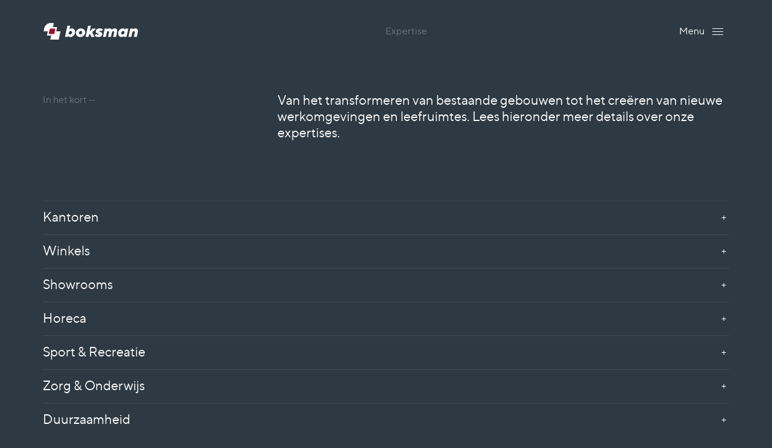

--- FILE ---
content_type: text/html; charset=UTF-8
request_url: https://www.boksman.nl/expertise
body_size: 2749
content:
<!DOCTYPE html>
<html lang="nl" prefix="og: http://ogp.me/ns#">
<head>
	<meta charset="utf-8">
	<meta http-equiv="X-UA-Compatible" content="IE=edge">
	<meta name="viewport" content="width=device-width, initial-scale=1">
	<meta name="google-site-verification" content="" />
	<title>Expertise — Boksman</title>
	<meta name="description" content="">
	<meta property="og:site_name" content="Boksman Bouwbedrijf B.V.">
	<meta property="og:title" content="Expertise — Boksman">
	<meta property="og:image" content="https://www.boksman.nl/assets/files/Logos/logo-social.png">
	<meta property="og:image:width" content="1200">
	<meta property="og:image:height" content="630">
	<meta property="og:description" content="">
	<meta property="og:url" content="https://www.boksman.nl/expertise">
	<meta property="og:type" content="website">
	<link rel="canonical" href="https://www.boksman.nl/expertise">
		<link rel="apple-touch-icon" sizes="180x180" href="/apple-touch-icon.png">
	<link rel="icon" type="image/png" sizes="32x32" href="/favicon-32x32.png">
	<link rel="icon" type="image/png" sizes="16x16" href="/favicon-16x16.png">
	<link rel="manifest" href="/site.webmanifest">
	<link rel="mask-icon" href="/safari-pinned-tab.svg" color="#a10e29">
	<meta name="msapplication-TileColor" content="#ffffff">
	<meta name="theme-color" content="#ffffff">

	<link href="https://www.boksman.nl/assets/themes/site/css/main.css?v=1669038508" rel="preload" as="style">
	<link href="https://www.boksman.nl/assets/themes/site/js/polyfills.js?v=1669040160" rel="preload" as="script">
	
	<link href="https://www.boksman.nl/assets/themes/site/js/main.js?v=1669040160" rel="preload" as="script">

	<link rel="stylesheet" type="text/css" href="https://www.boksman.nl/assets/themes/site/css/main.css?v=1669038508">

	
	
		
	
</head>
<body id="body" class="dark">

	
		
	

	<div class="sr-only">
		<p>Ga direct naar <a href="#content">de inhoud</a>.</p>
	</div>

	<div class="page" id="app">
		<header class="header">
			<div class="container-fluid d-flex align-items-center justify-content-between">
				<div class="header-logo"><a href="https://www.boksman.nl"><img width="160" src="https://www.boksman.nl/assets/themes/site/img/logo.svg" alt="Boksman Bouwbedrijf B.V."></a></div>

				<div class="header-tagline d-none d-md-block">
											<ul class="breadcrumb mb-0">
		

							
		
			<li>Expertise</li>

		
	</ul>

									</div>

				<nav class="header-mobile" role="navigation">
					<ul class="nav-mobile">
						<li class=""><a class="" href="https://www.boksman.nl/projecten" >Projecten</a></li><li class=""><a class="" href="https://www.boksman.nl/over-ons" >Over ons</a></li><li class=""><a class=" active" href="https://www.boksman.nl/expertise" >Expertise</a></li><li class=""><a class="" href="https://www.boksman.nl/vacatures" >Vacatures</a></li><li class=""><a class="" href="https://www.boksman.nl/contact" >Contact</a></li>
					</ul>
				</nav>

				<div class="header-hamburger">
					<a title="menu" class="nav-toggle js-toggle-nav" href="#" data-toggle="#nav">
						<span class="nav-toggle-label">Menu</span>
						<i class="icon-nav"></i>
					</a>
				</div>
			</div>
			<div class="header-backdrop js-close-nav"></div>
		</header>
		<main role="main" id="content">

			
	
		
		
			
			<section class="section  " id="">
		<div class="container-fluid">
			<div class="row">

				
					<div class="col-12 col-md-4 mb-3 mb-md-0" data-aos="fade-up" data-aos-delay="0">
						
						<div class="h-100 last-child-mb-0">
							<div class="sub-contentblock-3 sub-smalltitle text-muted">
<div class="additional-title">In het kort —</div>
</div>
						</div>
					</div>

				
				
					<div class="col-12 col-md-8" data-aos="fade-up" data-aos-delay="50">
						<div class="h-100 last-child-mb-0">
							<h1 class="large-text">Van het transformeren van bestaande gebouwen tot het creëren van nieuwe werkomgevingen en leefruimtes. Lees hieronder meer details over onze expertises.</h1>
						</div>
					</div>

				
			</div>
		</div>
	</section>
			
		
			
			<section class="section  " id="">
	<div class="container-fluid">

					<div class="foldout js-foldout">
				<div class="foldout-heading js-foldout-trigger">
					<h3 class="foldout-title mb-0">Kantoren</h3>
				</div>
				<div class="collapse foldout-content">
					<p>Aan kantoren worden steeds hogere eisen gesteld. Boksman verzorgt de volledige upgrade van uw kantoorruimte, van renovatie tot transformatie. Snel en effici&euml;nt, of het nu gaat om 250 of 10.000 vierkante meter.</p>
<p><br /><a class="btn-arrow-after" href="/expertise/kantoren">Bekijk onze kantoor projecten</a></p>
<p>&nbsp;</p>
				</div>
			</div>
					<div class="foldout js-foldout">
				<div class="foldout-heading js-foldout-trigger">
					<h3 class="foldout-title mb-0">Winkels</h3>
				</div>
				<div class="collapse foldout-content">
					<p>Als retailer investeren in een andere winkelinrichting? Boksman heeft veel ervaring in winkelpanden. We werken zowel voor landelijke retailketens als voor zelfstandige winkeliers. De complete verbouwing blijft in &eacute;&eacute;n hand.</p>
<p><br /><a class="btn-arrow-after" href="/expertise/winkels">Bekijk onze winkel projecten</a></p>
				</div>
			</div>
					<div class="foldout js-foldout">
				<div class="foldout-heading js-foldout-trigger">
					<h3 class="foldout-title mb-0">Showrooms</h3>
				</div>
				<div class="collapse foldout-content">
					<p>Geef uw doelgroep meer reden voor een bezoek. Met een showroom die maximaal inspeelt op beleving. Boksman ontwikkelt (auto)showrooms op maat. Van complete nieuwbouw tot een eigentijdse update.</p>
<p><br /><a class="btn-arrow-after" href="/expertise/showrooms">Bekijk onze showroom projecten</a></p>
				</div>
			</div>
					<div class="foldout js-foldout">
				<div class="foldout-heading js-foldout-trigger">
					<h3 class="foldout-title mb-0">Horeca</h3>
				</div>
				<div class="collapse foldout-content">
					<p>Het interieur van uw bar, restaurant of hotel is het uithangbord van uw formule. Boksman is de interieurspecialist die op grotere en kleinere oppervlakten uit de voeten kan. Inclusief alle technische installaties.</p>
<p><br /><a class="btn-arrow-after" href="/expertise/horeca">Bekijk onze horeca projecten</a></p>
				</div>
			</div>
					<div class="foldout js-foldout">
				<div class="foldout-heading js-foldout-trigger">
					<h3 class="foldout-title mb-0">Sport &amp; Recreatie</h3>
				</div>
				<div class="collapse foldout-content">
					<p>In de leisuresector telt de ervaring van een specialist. Sport- en verblijfsaccommodaties ontwikkelen we conform de hoogste eisen. We bouwen, verbouwen en renoveren, met het hele project van A tot Z ingericht.</p>
<p><br /><a class="btn-arrow-after" href="/expertise/sport-en-recreatie">Bekijk onze sport &amp; recreatie projecten</a></p>
				</div>
			</div>
					<div class="foldout js-foldout">
				<div class="foldout-heading js-foldout-trigger">
					<h3 class="foldout-title mb-0">Zorg &amp; Onderwijs</h3>
				</div>
				<div class="collapse foldout-content">
					<div class="paragraph-gray">
<p>Sectoren als zorg en onderwijs veranderen. Gebouwen gaan mee. Voor de aanpassingen van scholen, zorggebouwen en praktijken staat Boksman garant. Nieuwbouw, verbouw of aanpassing: Boksman heeft de kennis en ervaring.</p>
</div>
<p><br /><a class="btn-arrow-after" href="/expertise/zorg-en-onderwijs">Bekijk onze zorg &amp; onderwijs projecten</a></p>
				</div>
			</div>
					<div class="foldout js-foldout">
				<div class="foldout-heading js-foldout-trigger">
					<h3 class="foldout-title mb-0">Duurzaamheid</h3>
				</div>
				<div class="collapse foldout-content">
					<div class="paragraph-gray">
<p>Bij Boksman is duurzaamheid niet iets &lsquo;extra&rsquo;. Het is standaard onderdeel van onze werkwijze. In aanpak, in materialenkeuze, in techniek. Daarmee haalt u aan aannemer in huis die aan de toekomst denkt en zijn verantwoordelijkheid neemt.</p>
</div>
<p><br /><a class="btn-arrow-after" href="/expertise/duurzaamheid">Meer over duurzaamheid</a></p>
				</div>
			</div>
		
	</div>
	
</section>
			
			

		</main>

		<footer class="footer">
			<div class="section text-sm space-sm">
				<div class="container-fluid text-center clearfix">
					<div class="float-sm-left">
						<ul class="list-inline list-inline-lg mb-0">
							<li>&copy; 2026 Boksman Bouwbedrijf B.V.</li>
															<li>
																			Ontwerp door Studio Batist
																	</li>
													</ul>
					</div>
					<div class="float-sm-right">
						<ul class="list-inline list-inline-lg mb-0">
							<li class=""><a class="" href="https://www.boksman.nl/disclaimer" >Disclaimer</a></li><li class=""><a class="" href="https://www.boksman.nl/privacy" >Privacybeleid</a></li>
							
						</ul>
					</div>
				</div>
			</div>
		</footer>
	</div>

	

	

	
	
	<div itemscope itemtype="http://schema.org/Organization">
			<meta itemprop="name" content="Boksman Bouwbedrijf B.V.">
	
	<div itemprop="address" itemscope itemtype="http://schema.org/PostalAddress">
					<meta itemprop="streetAddress" content="Energiestraat 10">
							<meta itemprop="postalCode" content="2671 DE">
							<meta itemprop="addressLocality" content="Naaldwijk">
			</div>

			<meta itemprop="email" content="info@boksmanbv.nl">
				<meta itemprop="telephone" content="0174 - 624800">
			</div>
	<script src="https://www.boksman.nl/assets/themes/site/js/polyfills.js?v=1669040160"></script>
	
	<script src="https://www.boksman.nl/assets/themes/site/js/main.js?v=1669040160"></script>

	
	
		
	

</body>
</html>

--- FILE ---
content_type: text/css
request_url: https://www.boksman.nl/assets/themes/site/css/main.css?v=1669038508
body_size: 39694
content:
*,:after,:before{box-sizing:border-box}html{font-family:sans-serif;line-height:1.15;-webkit-text-size-adjust:100%;-webkit-tap-highlight-color:rgba(0,0,0,0)}article,aside,figcaption,figure,footer,header,hgroup,main,nav,section{display:block}body{margin:0;font-family:TT Norms,sans-serif;font-size:1rem;font-weight:400;line-height:1.625;color:#1d1d1d;text-align:left;background-color:#fff}[tabindex="-1"]:focus{outline:0!important}hr{box-sizing:content-box;height:0;overflow:visible}h1,h2,h3,h4,h5,h6{margin-top:0;margin-bottom:1.7rem}p{margin-top:0;margin-bottom:1rem}abbr[data-original-title],abbr[title]{text-decoration:underline;text-decoration:underline dotted;cursor:help;border-bottom:0;text-decoration-skip-ink:none}address{font-style:normal;line-height:inherit}address,dl,ol,ul{margin-bottom:1rem}dl,ol,ul{margin-top:0}ol ol,ol ul,ul ol,ul ul{margin-bottom:0}dt{font-weight:700}dd{margin-bottom:.5rem;margin-left:0}blockquote{margin:0 0 1rem}b,strong{font-weight:bolder}small{font-size:80%}sub,sup{position:relative;font-size:75%;line-height:0;vertical-align:baseline}sub{bottom:-.25em}sup{top:-.5em}a{color:#1d1d1d;text-decoration:underline;background-color:transparent}a:hover{color:#000;text-decoration:none}a:not([href]):not([tabindex]),a:not([href]):not([tabindex]):focus,a:not([href]):not([tabindex]):hover{color:inherit;text-decoration:none}a:not([href]):not([tabindex]):focus{outline:0}code,kbd,pre,samp{font-family:SFMono-Regular,Menlo,Monaco,Consolas,Liberation Mono,Courier New,monospace;font-size:1em}pre{margin-top:0;margin-bottom:1rem;overflow:auto}figure{margin:0 0 1rem}img{border-style:none}img,svg{vertical-align:middle}svg{overflow:hidden}table{border-collapse:collapse}caption{padding-top:.75rem;padding-bottom:.75rem;color:#6c757d;text-align:left;caption-side:bottom}th{text-align:inherit}label{display:inline-block;margin-bottom:.5rem}button{border-radius:0}button:focus{outline:1px dotted;outline:5px auto -webkit-focus-ring-color}button,input,optgroup,select,textarea{margin:0;font-family:inherit;font-size:inherit;line-height:inherit}button,input{overflow:visible}button,select{text-transform:none}select{word-wrap:normal}[type=button],[type=reset],[type=submit],button{-webkit-appearance:button}[type=button]:not(:disabled),[type=reset]:not(:disabled),[type=submit]:not(:disabled),button:not(:disabled){cursor:pointer}[type=button]::-moz-focus-inner,[type=reset]::-moz-focus-inner,[type=submit]::-moz-focus-inner,button::-moz-focus-inner{padding:0;border-style:none}input[type=checkbox],input[type=radio]{box-sizing:border-box;padding:0}input[type=date],input[type=datetime-local],input[type=month],input[type=time]{-webkit-appearance:listbox}textarea{overflow:auto;resize:vertical}fieldset{min-width:0;padding:0;margin:0;border:0}legend{display:block;width:100%;max-width:100%;padding:0;margin-bottom:.5rem;font-size:1.5rem;line-height:inherit;color:inherit;white-space:normal}@media(max-width:1200px){legend{font-size:calc(1.05rem + .6vw)}}progress{vertical-align:baseline}[type=number]::-webkit-inner-spin-button,[type=number]::-webkit-outer-spin-button{height:auto}[type=search]{outline-offset:-2px;-webkit-appearance:none}[type=search]::-webkit-search-decoration{-webkit-appearance:none}::-webkit-file-upload-button{font:inherit;-webkit-appearance:button}output{display:inline-block}summary{display:list-item;cursor:pointer}template{display:none}[hidden]{display:none!important}.h1,.h2,.h3,.h4,.h5,.h6,h1,h2,h3,h4,h5,h6{margin-bottom:1.7rem;font-family:TT Norms,sans-serif;font-weight:400;line-height:1.25;color:inherit}.h1,h1{font-size:1.375rem}@media(max-width:1200px){.h1,h1{font-size:calc(1.0375rem + .45vw)}}.h2,h2{font-size:1.375rem}@media(max-width:1200px){.h2,h2{font-size:calc(1.0375rem + .45vw)}}.h3,h3{font-size:1.375rem}@media(max-width:1200px){.h3,h3{font-size:calc(1.0375rem + .45vw)}}.h4,h4{font-size:1rem}.h5,h5{font-size:.9375rem}.h6,h6{font-size:.875rem}.lead{font-size:1.375rem;font-weight:400}@media(max-width:1200px){.lead{font-size:calc(1.0375rem + .45vw)}}.display-1{font-size:1.375rem;font-weight:300;line-height:1.25}@media(max-width:1200px){.display-1{font-size:calc(1.0375rem + .45vw)}}.display-2{font-size:1.375rem;font-weight:300;line-height:1.25}@media(max-width:1200px){.display-2{font-size:calc(1.0375rem + .45vw)}}.display-3{font-size:1.375rem;font-weight:300;line-height:1.25}@media(max-width:1200px){.display-3{font-size:calc(1.0375rem + .45vw)}}.display-4{font-size:1rem;font-weight:300;line-height:1.25}hr{margin-top:1.25rem;margin-bottom:1.25rem;border:0;border-top:1px solid rgba(0,0,0,.1)}.small,small{font-size:80%;font-weight:400}.mark,mark{padding:.2em;background-color:#fcf8e3}.list-inline,.list-unstyled{padding-left:0;list-style:none}.list-inline-item{display:inline-block}.list-inline-item:not(:last-child){margin-right:.5rem}.initialism{font-size:90%;text-transform:uppercase}.blockquote{margin-bottom:1.25rem;font-size:1.25rem}@media(max-width:1200px){.blockquote{font-size:calc(1.025rem + .3vw)}}.blockquote-footer{display:block;font-size:80%;color:#6c757d}.blockquote-footer:before{content:"\2014\A0"}.img-fluid,.img-thumbnail{max-width:100%;height:auto}.img-thumbnail{padding:.25rem;background-color:#fff;border:1px solid #dee2e6}.figure{display:inline-block}.figure-img{margin-bottom:.625rem;line-height:1}.figure-caption{font-size:90%;color:#6c757d}code{font-size:87.5%;color:#e83e8c;word-break:break-word}a>code{color:inherit}kbd{padding:.2rem .4rem;font-size:87.5%;color:#fff;background-color:#212529}kbd kbd{padding:0;font-size:100%;font-weight:700}pre{display:block;font-size:87.5%;color:#212529}pre code{font-size:inherit;color:inherit;word-break:normal}.pre-scrollable{max-height:340px;overflow-y:scroll}.container{width:100%;padding-right:15px;padding-left:15px;margin-right:auto;margin-left:auto}@media(min-width:576px){.container{max-width:540px}}@media(min-width:768px){.container{max-width:720px}}@media(min-width:992px){.container{max-width:960px}}@media(min-width:1200px){.container{max-width:1140px}}.container-fluid{width:100%;padding-right:15px;padding-left:15px;margin-right:auto;margin-left:auto}.row{display:-ms-flexbox;display:flex;-ms-flex-wrap:wrap;flex-wrap:wrap;margin-right:-15px;margin-left:-15px}.no-gutters{margin-right:0;margin-left:0}.no-gutters>.col,.no-gutters>[class*=col-]{padding-right:0;padding-left:0}.col,.col-1,.col-2,.col-3,.col-4,.col-5,.col-6,.col-7,.col-8,.col-9,.col-10,.col-11,.col-12,.col-auto,.col-lg,.col-lg-1,.col-lg-2,.col-lg-3,.col-lg-4,.col-lg-5,.col-lg-6,.col-lg-7,.col-lg-8,.col-lg-9,.col-lg-10,.col-lg-11,.col-lg-12,.col-lg-auto,.col-md,.col-md-1,.col-md-2,.col-md-3,.col-md-4,.col-md-5,.col-md-6,.col-md-7,.col-md-8,.col-md-9,.col-md-10,.col-md-11,.col-md-12,.col-md-auto,.col-sm,.col-sm-1,.col-sm-2,.col-sm-3,.col-sm-4,.col-sm-5,.col-sm-6,.col-sm-7,.col-sm-8,.col-sm-9,.col-sm-10,.col-sm-11,.col-sm-12,.col-sm-auto,.col-xl,.col-xl-1,.col-xl-2,.col-xl-3,.col-xl-4,.col-xl-5,.col-xl-6,.col-xl-7,.col-xl-8,.col-xl-9,.col-xl-10,.col-xl-11,.col-xl-12,.col-xl-auto{position:relative;width:100%;padding-right:15px;padding-left:15px}.col{-ms-flex-preferred-size:0;flex-basis:0;-ms-flex-positive:1;flex-grow:1;max-width:100%}.col-auto{-ms-flex:0 0 auto;flex:0 0 auto;width:auto;max-width:100%}.col-1{-ms-flex:0 0 8.3333333333%;flex:0 0 8.3333333333%;max-width:8.3333333333%}.col-2{-ms-flex:0 0 16.6666666667%;flex:0 0 16.6666666667%;max-width:16.6666666667%}.col-3{-ms-flex:0 0 25%;flex:0 0 25%;max-width:25%}.col-4{-ms-flex:0 0 33.3333333333%;flex:0 0 33.3333333333%;max-width:33.3333333333%}.col-5{-ms-flex:0 0 41.6666666667%;flex:0 0 41.6666666667%;max-width:41.6666666667%}.col-6{-ms-flex:0 0 50%;flex:0 0 50%;max-width:50%}.col-7{-ms-flex:0 0 58.3333333333%;flex:0 0 58.3333333333%;max-width:58.3333333333%}.col-8{-ms-flex:0 0 66.6666666667%;flex:0 0 66.6666666667%;max-width:66.6666666667%}.col-9{-ms-flex:0 0 75%;flex:0 0 75%;max-width:75%}.col-10{-ms-flex:0 0 83.3333333333%;flex:0 0 83.3333333333%;max-width:83.3333333333%}.col-11{-ms-flex:0 0 91.6666666667%;flex:0 0 91.6666666667%;max-width:91.6666666667%}.col-12{-ms-flex:0 0 100%;flex:0 0 100%;max-width:100%}.order-first{-ms-flex-order:-1;order:-1}.order-last{-ms-flex-order:13;order:13}.order-0{-ms-flex-order:0;order:0}.order-1{-ms-flex-order:1;order:1}.order-2{-ms-flex-order:2;order:2}.order-3{-ms-flex-order:3;order:3}.order-4{-ms-flex-order:4;order:4}.order-5{-ms-flex-order:5;order:5}.order-6{-ms-flex-order:6;order:6}.order-7{-ms-flex-order:7;order:7}.order-8{-ms-flex-order:8;order:8}.order-9{-ms-flex-order:9;order:9}.order-10{-ms-flex-order:10;order:10}.order-11{-ms-flex-order:11;order:11}.order-12{-ms-flex-order:12;order:12}.offset-1{margin-left:8.3333333333%}.offset-2{margin-left:16.6666666667%}.offset-3{margin-left:25%}.offset-4{margin-left:33.3333333333%}.offset-5{margin-left:41.6666666667%}.offset-6{margin-left:50%}.offset-7{margin-left:58.3333333333%}.offset-8{margin-left:66.6666666667%}.offset-9{margin-left:75%}.offset-10{margin-left:83.3333333333%}.offset-11{margin-left:91.6666666667%}@media(min-width:576px){.col-sm{-ms-flex-preferred-size:0;flex-basis:0;-ms-flex-positive:1;flex-grow:1;max-width:100%}.col-sm-auto{-ms-flex:0 0 auto;flex:0 0 auto;width:auto;max-width:100%}.col-sm-1{-ms-flex:0 0 8.3333333333%;flex:0 0 8.3333333333%;max-width:8.3333333333%}.col-sm-2{-ms-flex:0 0 16.6666666667%;flex:0 0 16.6666666667%;max-width:16.6666666667%}.col-sm-3{-ms-flex:0 0 25%;flex:0 0 25%;max-width:25%}.col-sm-4{-ms-flex:0 0 33.3333333333%;flex:0 0 33.3333333333%;max-width:33.3333333333%}.col-sm-5{-ms-flex:0 0 41.6666666667%;flex:0 0 41.6666666667%;max-width:41.6666666667%}.col-sm-6{-ms-flex:0 0 50%;flex:0 0 50%;max-width:50%}.col-sm-7{-ms-flex:0 0 58.3333333333%;flex:0 0 58.3333333333%;max-width:58.3333333333%}.col-sm-8{-ms-flex:0 0 66.6666666667%;flex:0 0 66.6666666667%;max-width:66.6666666667%}.col-sm-9{-ms-flex:0 0 75%;flex:0 0 75%;max-width:75%}.col-sm-10{-ms-flex:0 0 83.3333333333%;flex:0 0 83.3333333333%;max-width:83.3333333333%}.col-sm-11{-ms-flex:0 0 91.6666666667%;flex:0 0 91.6666666667%;max-width:91.6666666667%}.col-sm-12{-ms-flex:0 0 100%;flex:0 0 100%;max-width:100%}.order-sm-first{-ms-flex-order:-1;order:-1}.order-sm-last{-ms-flex-order:13;order:13}.order-sm-0{-ms-flex-order:0;order:0}.order-sm-1{-ms-flex-order:1;order:1}.order-sm-2{-ms-flex-order:2;order:2}.order-sm-3{-ms-flex-order:3;order:3}.order-sm-4{-ms-flex-order:4;order:4}.order-sm-5{-ms-flex-order:5;order:5}.order-sm-6{-ms-flex-order:6;order:6}.order-sm-7{-ms-flex-order:7;order:7}.order-sm-8{-ms-flex-order:8;order:8}.order-sm-9{-ms-flex-order:9;order:9}.order-sm-10{-ms-flex-order:10;order:10}.order-sm-11{-ms-flex-order:11;order:11}.order-sm-12{-ms-flex-order:12;order:12}.offset-sm-0{margin-left:0}.offset-sm-1{margin-left:8.3333333333%}.offset-sm-2{margin-left:16.6666666667%}.offset-sm-3{margin-left:25%}.offset-sm-4{margin-left:33.3333333333%}.offset-sm-5{margin-left:41.6666666667%}.offset-sm-6{margin-left:50%}.offset-sm-7{margin-left:58.3333333333%}.offset-sm-8{margin-left:66.6666666667%}.offset-sm-9{margin-left:75%}.offset-sm-10{margin-left:83.3333333333%}.offset-sm-11{margin-left:91.6666666667%}}@media(min-width:768px){.col-md{-ms-flex-preferred-size:0;flex-basis:0;-ms-flex-positive:1;flex-grow:1;max-width:100%}.col-md-auto{-ms-flex:0 0 auto;flex:0 0 auto;width:auto;max-width:100%}.col-md-1{-ms-flex:0 0 8.3333333333%;flex:0 0 8.3333333333%;max-width:8.3333333333%}.col-md-2{-ms-flex:0 0 16.6666666667%;flex:0 0 16.6666666667%;max-width:16.6666666667%}.col-md-3{-ms-flex:0 0 25%;flex:0 0 25%;max-width:25%}.col-md-4{-ms-flex:0 0 33.3333333333%;flex:0 0 33.3333333333%;max-width:33.3333333333%}.col-md-5{-ms-flex:0 0 41.6666666667%;flex:0 0 41.6666666667%;max-width:41.6666666667%}.col-md-6{-ms-flex:0 0 50%;flex:0 0 50%;max-width:50%}.col-md-7{-ms-flex:0 0 58.3333333333%;flex:0 0 58.3333333333%;max-width:58.3333333333%}.col-md-8{-ms-flex:0 0 66.6666666667%;flex:0 0 66.6666666667%;max-width:66.6666666667%}.col-md-9{-ms-flex:0 0 75%;flex:0 0 75%;max-width:75%}.col-md-10{-ms-flex:0 0 83.3333333333%;flex:0 0 83.3333333333%;max-width:83.3333333333%}.col-md-11{-ms-flex:0 0 91.6666666667%;flex:0 0 91.6666666667%;max-width:91.6666666667%}.col-md-12{-ms-flex:0 0 100%;flex:0 0 100%;max-width:100%}.order-md-first{-ms-flex-order:-1;order:-1}.order-md-last{-ms-flex-order:13;order:13}.order-md-0{-ms-flex-order:0;order:0}.order-md-1{-ms-flex-order:1;order:1}.order-md-2{-ms-flex-order:2;order:2}.order-md-3{-ms-flex-order:3;order:3}.order-md-4{-ms-flex-order:4;order:4}.order-md-5{-ms-flex-order:5;order:5}.order-md-6{-ms-flex-order:6;order:6}.order-md-7{-ms-flex-order:7;order:7}.order-md-8{-ms-flex-order:8;order:8}.order-md-9{-ms-flex-order:9;order:9}.order-md-10{-ms-flex-order:10;order:10}.order-md-11{-ms-flex-order:11;order:11}.order-md-12{-ms-flex-order:12;order:12}.offset-md-0{margin-left:0}.offset-md-1{margin-left:8.3333333333%}.offset-md-2{margin-left:16.6666666667%}.offset-md-3{margin-left:25%}.offset-md-4{margin-left:33.3333333333%}.offset-md-5{margin-left:41.6666666667%}.offset-md-6{margin-left:50%}.offset-md-7{margin-left:58.3333333333%}.offset-md-8{margin-left:66.6666666667%}.offset-md-9{margin-left:75%}.offset-md-10{margin-left:83.3333333333%}.offset-md-11{margin-left:91.6666666667%}}@media(min-width:992px){.col-lg{-ms-flex-preferred-size:0;flex-basis:0;-ms-flex-positive:1;flex-grow:1;max-width:100%}.col-lg-auto{-ms-flex:0 0 auto;flex:0 0 auto;width:auto;max-width:100%}.col-lg-1{-ms-flex:0 0 8.3333333333%;flex:0 0 8.3333333333%;max-width:8.3333333333%}.col-lg-2{-ms-flex:0 0 16.6666666667%;flex:0 0 16.6666666667%;max-width:16.6666666667%}.col-lg-3{-ms-flex:0 0 25%;flex:0 0 25%;max-width:25%}.col-lg-4{-ms-flex:0 0 33.3333333333%;flex:0 0 33.3333333333%;max-width:33.3333333333%}.col-lg-5{-ms-flex:0 0 41.6666666667%;flex:0 0 41.6666666667%;max-width:41.6666666667%}.col-lg-6{-ms-flex:0 0 50%;flex:0 0 50%;max-width:50%}.col-lg-7{-ms-flex:0 0 58.3333333333%;flex:0 0 58.3333333333%;max-width:58.3333333333%}.col-lg-8{-ms-flex:0 0 66.6666666667%;flex:0 0 66.6666666667%;max-width:66.6666666667%}.col-lg-9{-ms-flex:0 0 75%;flex:0 0 75%;max-width:75%}.col-lg-10{-ms-flex:0 0 83.3333333333%;flex:0 0 83.3333333333%;max-width:83.3333333333%}.col-lg-11{-ms-flex:0 0 91.6666666667%;flex:0 0 91.6666666667%;max-width:91.6666666667%}.col-lg-12{-ms-flex:0 0 100%;flex:0 0 100%;max-width:100%}.order-lg-first{-ms-flex-order:-1;order:-1}.order-lg-last{-ms-flex-order:13;order:13}.order-lg-0{-ms-flex-order:0;order:0}.order-lg-1{-ms-flex-order:1;order:1}.order-lg-2{-ms-flex-order:2;order:2}.order-lg-3{-ms-flex-order:3;order:3}.order-lg-4{-ms-flex-order:4;order:4}.order-lg-5{-ms-flex-order:5;order:5}.order-lg-6{-ms-flex-order:6;order:6}.order-lg-7{-ms-flex-order:7;order:7}.order-lg-8{-ms-flex-order:8;order:8}.order-lg-9{-ms-flex-order:9;order:9}.order-lg-10{-ms-flex-order:10;order:10}.order-lg-11{-ms-flex-order:11;order:11}.order-lg-12{-ms-flex-order:12;order:12}.offset-lg-0{margin-left:0}.offset-lg-1{margin-left:8.3333333333%}.offset-lg-2{margin-left:16.6666666667%}.offset-lg-3{margin-left:25%}.offset-lg-4{margin-left:33.3333333333%}.offset-lg-5{margin-left:41.6666666667%}.offset-lg-6{margin-left:50%}.offset-lg-7{margin-left:58.3333333333%}.offset-lg-8{margin-left:66.6666666667%}.offset-lg-9{margin-left:75%}.offset-lg-10{margin-left:83.3333333333%}.offset-lg-11{margin-left:91.6666666667%}}@media(min-width:1200px){.col-xl{-ms-flex-preferred-size:0;flex-basis:0;-ms-flex-positive:1;flex-grow:1;max-width:100%}.col-xl-auto{-ms-flex:0 0 auto;flex:0 0 auto;width:auto;max-width:100%}.col-xl-1{-ms-flex:0 0 8.3333333333%;flex:0 0 8.3333333333%;max-width:8.3333333333%}.col-xl-2{-ms-flex:0 0 16.6666666667%;flex:0 0 16.6666666667%;max-width:16.6666666667%}.col-xl-3{-ms-flex:0 0 25%;flex:0 0 25%;max-width:25%}.col-xl-4{-ms-flex:0 0 33.3333333333%;flex:0 0 33.3333333333%;max-width:33.3333333333%}.col-xl-5{-ms-flex:0 0 41.6666666667%;flex:0 0 41.6666666667%;max-width:41.6666666667%}.col-xl-6{-ms-flex:0 0 50%;flex:0 0 50%;max-width:50%}.col-xl-7{-ms-flex:0 0 58.3333333333%;flex:0 0 58.3333333333%;max-width:58.3333333333%}.col-xl-8{-ms-flex:0 0 66.6666666667%;flex:0 0 66.6666666667%;max-width:66.6666666667%}.col-xl-9{-ms-flex:0 0 75%;flex:0 0 75%;max-width:75%}.col-xl-10{-ms-flex:0 0 83.3333333333%;flex:0 0 83.3333333333%;max-width:83.3333333333%}.col-xl-11{-ms-flex:0 0 91.6666666667%;flex:0 0 91.6666666667%;max-width:91.6666666667%}.col-xl-12{-ms-flex:0 0 100%;flex:0 0 100%;max-width:100%}.order-xl-first{-ms-flex-order:-1;order:-1}.order-xl-last{-ms-flex-order:13;order:13}.order-xl-0{-ms-flex-order:0;order:0}.order-xl-1{-ms-flex-order:1;order:1}.order-xl-2{-ms-flex-order:2;order:2}.order-xl-3{-ms-flex-order:3;order:3}.order-xl-4{-ms-flex-order:4;order:4}.order-xl-5{-ms-flex-order:5;order:5}.order-xl-6{-ms-flex-order:6;order:6}.order-xl-7{-ms-flex-order:7;order:7}.order-xl-8{-ms-flex-order:8;order:8}.order-xl-9{-ms-flex-order:9;order:9}.order-xl-10{-ms-flex-order:10;order:10}.order-xl-11{-ms-flex-order:11;order:11}.order-xl-12{-ms-flex-order:12;order:12}.offset-xl-0{margin-left:0}.offset-xl-1{margin-left:8.3333333333%}.offset-xl-2{margin-left:16.6666666667%}.offset-xl-3{margin-left:25%}.offset-xl-4{margin-left:33.3333333333%}.offset-xl-5{margin-left:41.6666666667%}.offset-xl-6{margin-left:50%}.offset-xl-7{margin-left:58.3333333333%}.offset-xl-8{margin-left:66.6666666667%}.offset-xl-9{margin-left:75%}.offset-xl-10{margin-left:83.3333333333%}.offset-xl-11{margin-left:91.6666666667%}}.table{width:100%;margin-bottom:1.25rem;color:#1d1d1d}.table td,.table th{padding:.75rem;vertical-align:top;border-top:1px solid rgba(0,0,0,.1)}.table thead th{vertical-align:bottom;border-bottom:2px solid rgba(0,0,0,.1)}.table tbody+tbody{border-top:2px solid rgba(0,0,0,.1)}.table-sm td,.table-sm th{padding:.3rem}.table-bordered,.table-bordered td,.table-bordered th{border:1px solid rgba(0,0,0,.1)}.table-bordered thead td,.table-bordered thead th{border-bottom-width:2px}.table-borderless tbody+tbody,.table-borderless td,.table-borderless th,.table-borderless thead th{border:0}.table-striped tbody tr:nth-of-type(odd){background-color:rgba(0,0,0,.05)}.table-hover tbody tr:hover{color:#1d1d1d;background-color:rgba(0,0,0,.075)}.table-primary,.table-primary>td,.table-primary>th{background-color:#e4bcc3}.table-primary tbody+tbody,.table-primary td,.table-primary th,.table-primary thead th{border-color:#ce8290}.table-hover .table-primary:hover,.table-hover .table-primary:hover>td,.table-hover .table-primary:hover>th{background-color:#ddaab3}.table-secondary,.table-secondary>td,.table-secondary>th{background-color:#c4c8ca}.table-secondary tbody+tbody,.table-secondary td,.table-secondary th,.table-secondary thead th{border-color:#92989d}.table-hover .table-secondary:hover,.table-hover .table-secondary:hover>td,.table-hover .table-secondary:hover>th{background-color:#b7bbbe}.table-success,.table-success>td,.table-success>th{background-color:#c3e6cb}.table-success tbody+tbody,.table-success td,.table-success th,.table-success thead th{border-color:#8fd19e}.table-hover .table-success:hover,.table-hover .table-success:hover>td,.table-hover .table-success:hover>th{background-color:#b1dfbb}.table-info,.table-info>td,.table-info>th{background-color:#bee5eb}.table-info tbody+tbody,.table-info td,.table-info th,.table-info thead th{border-color:#86cfda}.table-hover .table-info:hover,.table-hover .table-info:hover>td,.table-hover .table-info:hover>th{background-color:#abdde5}.table-warning,.table-warning>td,.table-warning>th{background-color:#ffeeba}.table-warning tbody+tbody,.table-warning td,.table-warning th,.table-warning thead th{border-color:#ffdf7e}.table-hover .table-warning:hover,.table-hover .table-warning:hover>td,.table-hover .table-warning:hover>th{background-color:#ffe8a1}.table-danger,.table-danger>td,.table-danger>th{background-color:#f5c6cb}.table-danger tbody+tbody,.table-danger td,.table-danger th,.table-danger thead th{border-color:#ed969e}.table-hover .table-danger:hover,.table-hover .table-danger:hover>td,.table-hover .table-danger:hover>th{background-color:#f1b0b7}.table-light,.table-light>td,.table-light>th{background-color:#fdfdfe}.table-light tbody+tbody,.table-light td,.table-light th,.table-light thead th{border-color:#fbfcfc}.table-hover .table-light:hover,.table-hover .table-light:hover>td,.table-hover .table-light:hover>th{background-color:#ececf6}.table-dark,.table-dark>td,.table-dark>th{background-color:#c6c8ca}.table-dark tbody+tbody,.table-dark td,.table-dark th,.table-dark thead th{border-color:#95999c}.table-hover .table-dark:hover,.table-hover .table-dark:hover>td,.table-hover .table-dark:hover>th{background-color:#b9bbbe}.table-white,.table-white>td,.table-white>th{background-color:#fff}.table-white tbody+tbody,.table-white td,.table-white th,.table-white thead th{border-color:#fff}.table-hover .table-white:hover,.table-hover .table-white:hover>td,.table-hover .table-white:hover>th{background-color:#f2f2f2}.table-active,.table-active>td,.table-active>th,.table-hover .table-active:hover,.table-hover .table-active:hover>td,.table-hover .table-active:hover>th{background-color:rgba(0,0,0,.075)}.table .thead-dark th{color:#fff;background-color:#343a40;border-color:#454d55}.table .thead-light th{color:#495057;background-color:#e9ecef;border-color:rgba(0,0,0,.1)}.table-dark{color:#fff;background-color:#343a40}.table-dark td,.table-dark th,.table-dark thead th{border-color:#454d55}.table-dark.table-bordered{border:0}.table-dark.table-striped tbody tr:nth-of-type(odd){background-color:hsla(0,0%,100%,.05)}.table-dark.table-hover tbody tr:hover{color:#fff;background-color:hsla(0,0%,100%,.075)}@media(max-width:575.98px){.table-responsive-sm{display:block;width:100%;overflow-x:auto;-webkit-overflow-scrolling:touch}.table-responsive-sm>.table-bordered{border:0}}@media(max-width:767.98px){.table-responsive-md{display:block;width:100%;overflow-x:auto;-webkit-overflow-scrolling:touch}.table-responsive-md>.table-bordered{border:0}}@media(max-width:991.98px){.table-responsive-lg{display:block;width:100%;overflow-x:auto;-webkit-overflow-scrolling:touch}.table-responsive-lg>.table-bordered{border:0}}@media(max-width:1199.98px){.table-responsive-xl{display:block;width:100%;overflow-x:auto;-webkit-overflow-scrolling:touch}.table-responsive-xl>.table-bordered{border:0}}.table-responsive{display:block;width:100%;overflow-x:auto;-webkit-overflow-scrolling:touch}.table-responsive>.table-bordered{border:0}.form-control,.has-mailingreport form input[type=email],.has-mailingreport form input[type=tel],.has-mailingreport form input[type=text],.has-mailingreport form select,.has-mailingreport form textarea,.js-cm-form input[type=email],.js-cm-form input[type=tel],.js-cm-form input[type=text],.js-cm-form select,.js-cm-form textarea{display:block;width:100%;height:calc(1.625em + 1.5rem + 2px);padding:.75rem;font-size:1rem;font-weight:400;line-height:1.625;color:#495057;background-color:#fff;background-clip:padding-box;border:1px solid #ced4da;border-radius:0;transition:border-color .15s ease-in-out,box-shadow .15s ease-in-out}@media(prefers-reduced-motion:reduce){.form-control,.has-mailingreport form input[type=email],.has-mailingreport form input[type=tel],.has-mailingreport form input[type=text],.has-mailingreport form select,.has-mailingreport form textarea,.js-cm-form input[type=email],.js-cm-form input[type=tel],.js-cm-form input[type=text],.js-cm-form select,.js-cm-form textarea{transition:none}}.form-control::-ms-expand,.has-mailingreport form input[type=email]::-ms-expand,.has-mailingreport form input[type=tel]::-ms-expand,.has-mailingreport form input[type=text]::-ms-expand,.has-mailingreport form select::-ms-expand,.has-mailingreport form textarea::-ms-expand,.js-cm-form input[type=email]::-ms-expand,.js-cm-form input[type=tel]::-ms-expand,.js-cm-form input[type=text]::-ms-expand,.js-cm-form select::-ms-expand,.js-cm-form textarea::-ms-expand{background-color:transparent;border:0}.form-control:focus,.has-mailingreport form input[type=email]:focus,.has-mailingreport form input[type=tel]:focus,.has-mailingreport form input[type=text]:focus,.has-mailingreport form select:focus,.has-mailingreport form textarea:focus,.js-cm-form input[type=email]:focus,.js-cm-form input[type=tel]:focus,.js-cm-form input[type=text]:focus,.js-cm-form select:focus,.js-cm-form textarea:focus{color:#495057;background-color:#fff;border-color:#ed4160;outline:0;box-shadow:0 0 0 .2rem rgba(160,15,41,.25)}.form-control:-ms-input-placeholder,.has-mailingreport form input[type=email]:-ms-input-placeholder,.has-mailingreport form input[type=tel]:-ms-input-placeholder,.has-mailingreport form input[type=text]:-ms-input-placeholder,.has-mailingreport form select:-ms-input-placeholder,.has-mailingreport form textarea:-ms-input-placeholder,.js-cm-form input[type=email]:-ms-input-placeholder,.js-cm-form input[type=tel]:-ms-input-placeholder,.js-cm-form input[type=text]:-ms-input-placeholder,.js-cm-form select:-ms-input-placeholder,.js-cm-form textarea:-ms-input-placeholder{color:#6c757d;opacity:1}.form-control::placeholder,.has-mailingreport form input[type=email]::placeholder,.has-mailingreport form input[type=tel]::placeholder,.has-mailingreport form input[type=text]::placeholder,.has-mailingreport form select::placeholder,.has-mailingreport form textarea::placeholder,.js-cm-form input[type=email]::placeholder,.js-cm-form input[type=tel]::placeholder,.js-cm-form input[type=text]::placeholder,.js-cm-form select::placeholder,.js-cm-form textarea::placeholder{color:#6c757d;opacity:1}.form-control:disabled,.form-control[readonly],.has-mailingreport form input[readonly][type=email],.has-mailingreport form input[readonly][type=tel],.has-mailingreport form input[readonly][type=text],.has-mailingreport form input[type=email]:disabled,.has-mailingreport form input[type=tel]:disabled,.has-mailingreport form input[type=text]:disabled,.has-mailingreport form select:disabled,.has-mailingreport form select[readonly],.has-mailingreport form textarea:disabled,.has-mailingreport form textarea[readonly],.js-cm-form input[readonly][type=email],.js-cm-form input[readonly][type=tel],.js-cm-form input[readonly][type=text],.js-cm-form input[type=email]:disabled,.js-cm-form input[type=tel]:disabled,.js-cm-form input[type=text]:disabled,.js-cm-form select:disabled,.js-cm-form select[readonly],.js-cm-form textarea:disabled,.js-cm-form textarea[readonly]{background-color:#e9ecef;opacity:1}.has-mailingreport form select:focus::-ms-value,.js-cm-form select:focus::-ms-value,select.form-control:focus::-ms-value{color:#495057;background-color:#fff}.form-control-file,.form-control-range{display:block;width:100%}.col-form-label{padding-top:calc(.75rem + 1px);padding-bottom:calc(.75rem + 1px);margin-bottom:0;font-size:inherit;line-height:1.625}.col-form-label-lg{padding-top:calc(.5rem + 1px);padding-bottom:calc(.5rem + 1px);font-size:1.125rem;line-height:1.5}@media(max-width:1200px){.col-form-label-lg{font-size:calc(1.0125rem + .15vw)}}.col-form-label-sm{padding-top:calc(.25rem + 1px);padding-bottom:calc(.25rem + 1px);font-size:.875rem;line-height:1.5}.form-control-plaintext{display:block;width:100%;padding-top:.75rem;padding-bottom:.75rem;margin-bottom:0;line-height:1.625;color:#1d1d1d;background-color:transparent;border:solid transparent;border-width:1px 0}.form-control-plaintext.form-control-lg,.form-control-plaintext.form-control-sm{padding-right:0;padding-left:0}.form-control-sm{height:calc(1.5em + .5rem + 2px);padding:.25rem .5rem;font-size:.875rem;line-height:1.5}.form-control-lg{height:calc(1.5em + 1rem + 2px);padding:.5rem 1rem;font-size:1.125rem;line-height:1.5}@media(max-width:1200px){.form-control-lg{font-size:calc(1.0125rem + .15vw)}}.has-mailingreport form select[multiple],.has-mailingreport form select[size],.has-mailingreport form textarea,.js-cm-form select[multiple],.js-cm-form select[size],.js-cm-form textarea,select.form-control[multiple],select.form-control[size],textarea.form-control{height:auto}.form-group{margin-bottom:1rem}.form-text{display:block;margin-top:.25rem}.form-row{display:-ms-flexbox;display:flex;-ms-flex-wrap:wrap;flex-wrap:wrap;margin-right:-5px;margin-left:-5px}.form-row>.col,.form-row>[class*=col-]{padding-right:5px;padding-left:5px}.form-check{position:relative;display:block;padding-left:1.25rem}.form-check-input{position:absolute;margin-top:.3rem;margin-left:-1.25rem}.form-check-input:disabled~.form-check-label{color:#6c757d}.form-check-label{margin-bottom:0}.form-check-inline{display:-ms-inline-flexbox;display:inline-flex;-ms-flex-align:center;align-items:center;padding-left:0;margin-right:.75rem}.form-check-inline .form-check-input{position:static;margin-top:0;margin-right:.3125rem;margin-left:0}.valid-feedback{display:none;width:100%;margin-top:.25rem;font-size:80%;color:#28a745}.valid-tooltip{position:absolute;top:100%;z-index:5;display:none;max-width:100%;padding:.25rem .5rem;margin-top:.1rem;font-size:.875rem;line-height:1.625;color:#fff;background-color:rgba(40,167,69,.9)}.form-control.is-valid,.has-mailingreport form .was-validated input[type=email]:valid,.has-mailingreport form .was-validated input[type=tel]:valid,.has-mailingreport form .was-validated input[type=text]:valid,.has-mailingreport form .was-validated select:valid,.has-mailingreport form .was-validated textarea:valid,.has-mailingreport form input.is-valid[type=email],.has-mailingreport form input.is-valid[type=tel],.has-mailingreport form input.is-valid[type=text],.has-mailingreport form select.is-valid,.has-mailingreport form textarea.is-valid,.js-cm-form .was-validated input[type=email]:valid,.js-cm-form .was-validated input[type=tel]:valid,.js-cm-form .was-validated input[type=text]:valid,.js-cm-form .was-validated select:valid,.js-cm-form .was-validated textarea:valid,.js-cm-form input.is-valid[type=email],.js-cm-form input.is-valid[type=tel],.js-cm-form input.is-valid[type=text],.js-cm-form select.is-valid,.js-cm-form textarea.is-valid,.was-validated .form-control:valid,.was-validated .has-mailingreport form input[type=email]:valid,.was-validated .has-mailingreport form input[type=tel]:valid,.was-validated .has-mailingreport form input[type=text]:valid,.was-validated .has-mailingreport form select:valid,.was-validated .has-mailingreport form textarea:valid,.was-validated .js-cm-form input[type=email]:valid,.was-validated .js-cm-form input[type=tel]:valid,.was-validated .js-cm-form input[type=text]:valid,.was-validated .js-cm-form select:valid,.was-validated .js-cm-form textarea:valid{border-color:#28a745;padding-right:calc(1.625em + 1.5rem);background-image:url("data:image/svg+xml;charset=utf-8,%3Csvg xmlns='http://www.w3.org/2000/svg' viewBox='0 0 8 8'%3E%3Cpath fill='%2328a745' d='M2.3 6.73L.6 4.53c-.4-1.04.46-1.4 1.1-.8l1.1 1.4 3.4-3.8c.6-.63 1.6-.27 1.2.7l-4 4.6c-.43.5-.8.4-1.1.1z'/%3E%3C/svg%3E");background-repeat:no-repeat;background-position:100% calc(.40625em + .375rem);background-size:calc(.8125em + .75rem) calc(.8125em + .75rem)}.form-control.is-valid:focus,.has-mailingreport form .was-validated input[type=email]:valid:focus,.has-mailingreport form .was-validated input[type=tel]:valid:focus,.has-mailingreport form .was-validated input[type=text]:valid:focus,.has-mailingreport form .was-validated select:valid:focus,.has-mailingreport form .was-validated textarea:valid:focus,.has-mailingreport form input.is-valid[type=email]:focus,.has-mailingreport form input.is-valid[type=tel]:focus,.has-mailingreport form input.is-valid[type=text]:focus,.has-mailingreport form select.is-valid:focus,.has-mailingreport form textarea.is-valid:focus,.js-cm-form .was-validated input[type=email]:valid:focus,.js-cm-form .was-validated input[type=tel]:valid:focus,.js-cm-form .was-validated input[type=text]:valid:focus,.js-cm-form .was-validated select:valid:focus,.js-cm-form .was-validated textarea:valid:focus,.js-cm-form input.is-valid[type=email]:focus,.js-cm-form input.is-valid[type=tel]:focus,.js-cm-form input.is-valid[type=text]:focus,.js-cm-form select.is-valid:focus,.js-cm-form textarea.is-valid:focus,.was-validated .form-control:valid:focus,.was-validated .has-mailingreport form input[type=email]:valid:focus,.was-validated .has-mailingreport form input[type=tel]:valid:focus,.was-validated .has-mailingreport form input[type=text]:valid:focus,.was-validated .has-mailingreport form select:valid:focus,.was-validated .has-mailingreport form textarea:valid:focus,.was-validated .js-cm-form input[type=email]:valid:focus,.was-validated .js-cm-form input[type=tel]:valid:focus,.was-validated .js-cm-form input[type=text]:valid:focus,.was-validated .js-cm-form select:valid:focus,.was-validated .js-cm-form textarea:valid:focus{border-color:#28a745;box-shadow:0 0 0 .2rem rgba(40,167,69,.25)}.form-control.is-valid~.valid-feedback,.form-control.is-valid~.valid-tooltip,.has-mailingreport form .was-validated input[type=email]:valid~.valid-feedback,.has-mailingreport form .was-validated input[type=email]:valid~.valid-tooltip,.has-mailingreport form .was-validated input[type=tel]:valid~.valid-feedback,.has-mailingreport form .was-validated input[type=tel]:valid~.valid-tooltip,.has-mailingreport form .was-validated input[type=text]:valid~.valid-feedback,.has-mailingreport form .was-validated input[type=text]:valid~.valid-tooltip,.has-mailingreport form .was-validated select:valid~.valid-feedback,.has-mailingreport form .was-validated select:valid~.valid-tooltip,.has-mailingreport form .was-validated textarea:valid~.valid-feedback,.has-mailingreport form .was-validated textarea:valid~.valid-tooltip,.has-mailingreport form input.is-valid[type=email]~.valid-feedback,.has-mailingreport form input.is-valid[type=email]~.valid-tooltip,.has-mailingreport form input.is-valid[type=tel]~.valid-feedback,.has-mailingreport form input.is-valid[type=tel]~.valid-tooltip,.has-mailingreport form input.is-valid[type=text]~.valid-feedback,.has-mailingreport form input.is-valid[type=text]~.valid-tooltip,.has-mailingreport form select.is-valid~.valid-feedback,.has-mailingreport form select.is-valid~.valid-tooltip,.has-mailingreport form textarea.is-valid~.valid-feedback,.has-mailingreport form textarea.is-valid~.valid-tooltip,.js-cm-form .was-validated input[type=email]:valid~.valid-feedback,.js-cm-form .was-validated input[type=email]:valid~.valid-tooltip,.js-cm-form .was-validated input[type=tel]:valid~.valid-feedback,.js-cm-form .was-validated input[type=tel]:valid~.valid-tooltip,.js-cm-form .was-validated input[type=text]:valid~.valid-feedback,.js-cm-form .was-validated input[type=text]:valid~.valid-tooltip,.js-cm-form .was-validated select:valid~.valid-feedback,.js-cm-form .was-validated select:valid~.valid-tooltip,.js-cm-form .was-validated textarea:valid~.valid-feedback,.js-cm-form .was-validated textarea:valid~.valid-tooltip,.js-cm-form input.is-valid[type=email]~.valid-feedback,.js-cm-form input.is-valid[type=email]~.valid-tooltip,.js-cm-form input.is-valid[type=tel]~.valid-feedback,.js-cm-form input.is-valid[type=tel]~.valid-tooltip,.js-cm-form input.is-valid[type=text]~.valid-feedback,.js-cm-form input.is-valid[type=text]~.valid-tooltip,.js-cm-form select.is-valid~.valid-feedback,.js-cm-form select.is-valid~.valid-tooltip,.js-cm-form textarea.is-valid~.valid-feedback,.js-cm-form textarea.is-valid~.valid-tooltip,.was-validated .form-control:valid~.valid-feedback,.was-validated .form-control:valid~.valid-tooltip,.was-validated .has-mailingreport form input[type=email]:valid~.valid-feedback,.was-validated .has-mailingreport form input[type=email]:valid~.valid-tooltip,.was-validated .has-mailingreport form input[type=tel]:valid~.valid-feedback,.was-validated .has-mailingreport form input[type=tel]:valid~.valid-tooltip,.was-validated .has-mailingreport form input[type=text]:valid~.valid-feedback,.was-validated .has-mailingreport form input[type=text]:valid~.valid-tooltip,.was-validated .has-mailingreport form select:valid~.valid-feedback,.was-validated .has-mailingreport form select:valid~.valid-tooltip,.was-validated .has-mailingreport form textarea:valid~.valid-feedback,.was-validated .has-mailingreport form textarea:valid~.valid-tooltip,.was-validated .js-cm-form input[type=email]:valid~.valid-feedback,.was-validated .js-cm-form input[type=email]:valid~.valid-tooltip,.was-validated .js-cm-form input[type=tel]:valid~.valid-feedback,.was-validated .js-cm-form input[type=tel]:valid~.valid-tooltip,.was-validated .js-cm-form input[type=text]:valid~.valid-feedback,.was-validated .js-cm-form input[type=text]:valid~.valid-tooltip,.was-validated .js-cm-form select:valid~.valid-feedback,.was-validated .js-cm-form select:valid~.valid-tooltip,.was-validated .js-cm-form textarea:valid~.valid-feedback,.was-validated .js-cm-form textarea:valid~.valid-tooltip{display:block}.has-mailingreport form .was-validated textarea:valid,.has-mailingreport form textarea.is-valid,.js-cm-form .was-validated textarea:valid,.js-cm-form textarea.is-valid,.was-validated .has-mailingreport form textarea:valid,.was-validated .js-cm-form textarea:valid,.was-validated textarea.form-control:valid,textarea.form-control.is-valid{padding-right:calc(1.625em + 1.5rem);background-position:top calc(.40625em + .375rem) right calc(.40625em + .375rem)}.custom-select.is-valid,.was-validated .custom-select:valid{border-color:#28a745;padding-right:calc((1em + 1.5rem) * 3 / 4 + 1.75rem);background:url("data:image/svg+xml;charset=utf-8,%3Csvg xmlns='http://www.w3.org/2000/svg' viewBox='0 0 4 5'%3E%3Cpath fill='%23343a40' d='M2 0L0 2h4zm0 5L0 3h4z'/%3E%3C/svg%3E") no-repeat right .75rem center/8px 10px,url("data:image/svg+xml;charset=utf-8,%3Csvg xmlns='http://www.w3.org/2000/svg' viewBox='0 0 8 8'%3E%3Cpath fill='%2328a745' d='M2.3 6.73L.6 4.53c-.4-1.04.46-1.4 1.1-.8l1.1 1.4 3.4-3.8c.6-.63 1.6-.27 1.2.7l-4 4.6c-.43.5-.8.4-1.1.1z'/%3E%3C/svg%3E") #fff no-repeat center right 1.75rem/calc(.8125em + .75rem) calc(.8125em + .75rem)}.custom-select.is-valid:focus,.was-validated .custom-select:valid:focus{border-color:#28a745;box-shadow:0 0 0 .2rem rgba(40,167,69,.25)}.custom-select.is-valid~.valid-feedback,.custom-select.is-valid~.valid-tooltip,.form-control-file.is-valid~.valid-feedback,.form-control-file.is-valid~.valid-tooltip,.was-validated .custom-select:valid~.valid-feedback,.was-validated .custom-select:valid~.valid-tooltip,.was-validated .form-control-file:valid~.valid-feedback,.was-validated .form-control-file:valid~.valid-tooltip{display:block}.form-check-input.is-valid~.form-check-label,.was-validated .form-check-input:valid~.form-check-label{color:#28a745}.form-check-input.is-valid~.valid-feedback,.form-check-input.is-valid~.valid-tooltip,.was-validated .form-check-input:valid~.valid-feedback,.was-validated .form-check-input:valid~.valid-tooltip{display:block}.custom-control-input.is-valid~.custom-control-label,.was-validated .custom-control-input:valid~.custom-control-label{color:#28a745}.custom-control-input.is-valid~.custom-control-label:before,.was-validated .custom-control-input:valid~.custom-control-label:before{border-color:#28a745}.custom-control-input.is-valid~.valid-feedback,.custom-control-input.is-valid~.valid-tooltip,.was-validated .custom-control-input:valid~.valid-feedback,.was-validated .custom-control-input:valid~.valid-tooltip{display:block}.custom-control-input.is-valid:checked~.custom-control-label:before,.was-validated .custom-control-input:valid:checked~.custom-control-label:before{border-color:#34ce57;background-color:#34ce57}.custom-control-input.is-valid:focus~.custom-control-label:before,.was-validated .custom-control-input:valid:focus~.custom-control-label:before{box-shadow:0 0 0 .2rem rgba(40,167,69,.25)}.custom-control-input.is-valid:focus:not(:checked)~.custom-control-label:before,.custom-file-input.is-valid~.custom-file-label,.was-validated .custom-control-input:valid:focus:not(:checked)~.custom-control-label:before,.was-validated .custom-file-input:valid~.custom-file-label{border-color:#28a745}.custom-file-input.is-valid~.valid-feedback,.custom-file-input.is-valid~.valid-tooltip,.was-validated .custom-file-input:valid~.valid-feedback,.was-validated .custom-file-input:valid~.valid-tooltip{display:block}.custom-file-input.is-valid:focus~.custom-file-label,.was-validated .custom-file-input:valid:focus~.custom-file-label{border-color:#28a745;box-shadow:0 0 0 .2rem rgba(40,167,69,.25)}.invalid-feedback{display:none;width:100%;margin-top:.25rem;font-size:80%;color:#dc3545}.invalid-tooltip{position:absolute;top:100%;z-index:5;display:none;max-width:100%;padding:.25rem .5rem;margin-top:.1rem;font-size:.875rem;line-height:1.625;color:#fff;background-color:rgba(220,53,69,.9)}.form-control.is-invalid,.has-mailingreport form .was-validated input[type=email]:invalid,.has-mailingreport form .was-validated input[type=tel]:invalid,.has-mailingreport form .was-validated input[type=text]:invalid,.has-mailingreport form .was-validated select:invalid,.has-mailingreport form .was-validated textarea:invalid,.has-mailingreport form input.is-invalid[type=email],.has-mailingreport form input.is-invalid[type=tel],.has-mailingreport form input.is-invalid[type=text],.has-mailingreport form select.is-invalid,.has-mailingreport form textarea.is-invalid,.js-cm-form .was-validated input[type=email]:invalid,.js-cm-form .was-validated input[type=tel]:invalid,.js-cm-form .was-validated input[type=text]:invalid,.js-cm-form .was-validated select:invalid,.js-cm-form .was-validated textarea:invalid,.js-cm-form input.is-invalid[type=email],.js-cm-form input.is-invalid[type=tel],.js-cm-form input.is-invalid[type=text],.js-cm-form select.is-invalid,.js-cm-form textarea.is-invalid,.was-validated .form-control:invalid,.was-validated .has-mailingreport form input[type=email]:invalid,.was-validated .has-mailingreport form input[type=tel]:invalid,.was-validated .has-mailingreport form input[type=text]:invalid,.was-validated .has-mailingreport form select:invalid,.was-validated .has-mailingreport form textarea:invalid,.was-validated .js-cm-form input[type=email]:invalid,.was-validated .js-cm-form input[type=tel]:invalid,.was-validated .js-cm-form input[type=text]:invalid,.was-validated .js-cm-form select:invalid,.was-validated .js-cm-form textarea:invalid{border-color:#dc3545;padding-right:calc(1.625em + 1.5rem);background-image:url("data:image/svg+xml;charset=utf-8,%3Csvg xmlns='http://www.w3.org/2000/svg' fill='%23dc3545' viewBox='-2 -2 7 7'%3E%3Cpath stroke='%23dc3545' d='M0 0l3 3m0-3L0 3'/%3E%3Ccircle r='.5'/%3E%3Ccircle cx='3' r='.5'/%3E%3Ccircle cy='3' r='.5'/%3E%3Ccircle cx='3' cy='3' r='.5'/%3E%3C/svg%3E");background-repeat:no-repeat;background-position:100% calc(.40625em + .375rem);background-size:calc(.8125em + .75rem) calc(.8125em + .75rem)}.form-control.is-invalid:focus,.has-mailingreport form .was-validated input[type=email]:invalid:focus,.has-mailingreport form .was-validated input[type=tel]:invalid:focus,.has-mailingreport form .was-validated input[type=text]:invalid:focus,.has-mailingreport form .was-validated select:invalid:focus,.has-mailingreport form .was-validated textarea:invalid:focus,.has-mailingreport form input.is-invalid[type=email]:focus,.has-mailingreport form input.is-invalid[type=tel]:focus,.has-mailingreport form input.is-invalid[type=text]:focus,.has-mailingreport form select.is-invalid:focus,.has-mailingreport form textarea.is-invalid:focus,.js-cm-form .was-validated input[type=email]:invalid:focus,.js-cm-form .was-validated input[type=tel]:invalid:focus,.js-cm-form .was-validated input[type=text]:invalid:focus,.js-cm-form .was-validated select:invalid:focus,.js-cm-form .was-validated textarea:invalid:focus,.js-cm-form input.is-invalid[type=email]:focus,.js-cm-form input.is-invalid[type=tel]:focus,.js-cm-form input.is-invalid[type=text]:focus,.js-cm-form select.is-invalid:focus,.js-cm-form textarea.is-invalid:focus,.was-validated .form-control:invalid:focus,.was-validated .has-mailingreport form input[type=email]:invalid:focus,.was-validated .has-mailingreport form input[type=tel]:invalid:focus,.was-validated .has-mailingreport form input[type=text]:invalid:focus,.was-validated .has-mailingreport form select:invalid:focus,.was-validated .has-mailingreport form textarea:invalid:focus,.was-validated .js-cm-form input[type=email]:invalid:focus,.was-validated .js-cm-form input[type=tel]:invalid:focus,.was-validated .js-cm-form input[type=text]:invalid:focus,.was-validated .js-cm-form select:invalid:focus,.was-validated .js-cm-form textarea:invalid:focus{border-color:#dc3545;box-shadow:0 0 0 .2rem rgba(220,53,69,.25)}.form-control.is-invalid~.invalid-feedback,.form-control.is-invalid~.invalid-tooltip,.has-mailingreport form .was-validated input[type=email]:invalid~.invalid-feedback,.has-mailingreport form .was-validated input[type=email]:invalid~.invalid-tooltip,.has-mailingreport form .was-validated input[type=tel]:invalid~.invalid-feedback,.has-mailingreport form .was-validated input[type=tel]:invalid~.invalid-tooltip,.has-mailingreport form .was-validated input[type=text]:invalid~.invalid-feedback,.has-mailingreport form .was-validated input[type=text]:invalid~.invalid-tooltip,.has-mailingreport form .was-validated select:invalid~.invalid-feedback,.has-mailingreport form .was-validated select:invalid~.invalid-tooltip,.has-mailingreport form .was-validated textarea:invalid~.invalid-feedback,.has-mailingreport form .was-validated textarea:invalid~.invalid-tooltip,.has-mailingreport form input.is-invalid[type=email]~.invalid-feedback,.has-mailingreport form input.is-invalid[type=email]~.invalid-tooltip,.has-mailingreport form input.is-invalid[type=tel]~.invalid-feedback,.has-mailingreport form input.is-invalid[type=tel]~.invalid-tooltip,.has-mailingreport form input.is-invalid[type=text]~.invalid-feedback,.has-mailingreport form input.is-invalid[type=text]~.invalid-tooltip,.has-mailingreport form select.is-invalid~.invalid-feedback,.has-mailingreport form select.is-invalid~.invalid-tooltip,.has-mailingreport form textarea.is-invalid~.invalid-feedback,.has-mailingreport form textarea.is-invalid~.invalid-tooltip,.js-cm-form .was-validated input[type=email]:invalid~.invalid-feedback,.js-cm-form .was-validated input[type=email]:invalid~.invalid-tooltip,.js-cm-form .was-validated input[type=tel]:invalid~.invalid-feedback,.js-cm-form .was-validated input[type=tel]:invalid~.invalid-tooltip,.js-cm-form .was-validated input[type=text]:invalid~.invalid-feedback,.js-cm-form .was-validated input[type=text]:invalid~.invalid-tooltip,.js-cm-form .was-validated select:invalid~.invalid-feedback,.js-cm-form .was-validated select:invalid~.invalid-tooltip,.js-cm-form .was-validated textarea:invalid~.invalid-feedback,.js-cm-form .was-validated textarea:invalid~.invalid-tooltip,.js-cm-form input.is-invalid[type=email]~.invalid-feedback,.js-cm-form input.is-invalid[type=email]~.invalid-tooltip,.js-cm-form input.is-invalid[type=tel]~.invalid-feedback,.js-cm-form input.is-invalid[type=tel]~.invalid-tooltip,.js-cm-form input.is-invalid[type=text]~.invalid-feedback,.js-cm-form input.is-invalid[type=text]~.invalid-tooltip,.js-cm-form select.is-invalid~.invalid-feedback,.js-cm-form select.is-invalid~.invalid-tooltip,.js-cm-form textarea.is-invalid~.invalid-feedback,.js-cm-form textarea.is-invalid~.invalid-tooltip,.was-validated .form-control:invalid~.invalid-feedback,.was-validated .form-control:invalid~.invalid-tooltip,.was-validated .has-mailingreport form input[type=email]:invalid~.invalid-feedback,.was-validated .has-mailingreport form input[type=email]:invalid~.invalid-tooltip,.was-validated .has-mailingreport form input[type=tel]:invalid~.invalid-feedback,.was-validated .has-mailingreport form input[type=tel]:invalid~.invalid-tooltip,.was-validated .has-mailingreport form input[type=text]:invalid~.invalid-feedback,.was-validated .has-mailingreport form input[type=text]:invalid~.invalid-tooltip,.was-validated .has-mailingreport form select:invalid~.invalid-feedback,.was-validated .has-mailingreport form select:invalid~.invalid-tooltip,.was-validated .has-mailingreport form textarea:invalid~.invalid-feedback,.was-validated .has-mailingreport form textarea:invalid~.invalid-tooltip,.was-validated .js-cm-form input[type=email]:invalid~.invalid-feedback,.was-validated .js-cm-form input[type=email]:invalid~.invalid-tooltip,.was-validated .js-cm-form input[type=tel]:invalid~.invalid-feedback,.was-validated .js-cm-form input[type=tel]:invalid~.invalid-tooltip,.was-validated .js-cm-form input[type=text]:invalid~.invalid-feedback,.was-validated .js-cm-form input[type=text]:invalid~.invalid-tooltip,.was-validated .js-cm-form select:invalid~.invalid-feedback,.was-validated .js-cm-form select:invalid~.invalid-tooltip,.was-validated .js-cm-form textarea:invalid~.invalid-feedback,.was-validated .js-cm-form textarea:invalid~.invalid-tooltip{display:block}.has-mailingreport form .was-validated textarea:invalid,.has-mailingreport form textarea.is-invalid,.js-cm-form .was-validated textarea:invalid,.js-cm-form textarea.is-invalid,.was-validated .has-mailingreport form textarea:invalid,.was-validated .js-cm-form textarea:invalid,.was-validated textarea.form-control:invalid,textarea.form-control.is-invalid{padding-right:calc(1.625em + 1.5rem);background-position:top calc(.40625em + .375rem) right calc(.40625em + .375rem)}.custom-select.is-invalid,.was-validated .custom-select:invalid{border-color:#dc3545;padding-right:calc((1em + 1.5rem) * 3 / 4 + 1.75rem);background:url("data:image/svg+xml;charset=utf-8,%3Csvg xmlns='http://www.w3.org/2000/svg' viewBox='0 0 4 5'%3E%3Cpath fill='%23343a40' d='M2 0L0 2h4zm0 5L0 3h4z'/%3E%3C/svg%3E") no-repeat right .75rem center/8px 10px,url("data:image/svg+xml;charset=utf-8,%3Csvg xmlns='http://www.w3.org/2000/svg' fill='%23dc3545' viewBox='-2 -2 7 7'%3E%3Cpath stroke='%23dc3545' d='M0 0l3 3m0-3L0 3'/%3E%3Ccircle r='.5'/%3E%3Ccircle cx='3' r='.5'/%3E%3Ccircle cy='3' r='.5'/%3E%3Ccircle cx='3' cy='3' r='.5'/%3E%3C/svg%3E") #fff no-repeat center right 1.75rem/calc(.8125em + .75rem) calc(.8125em + .75rem)}.custom-select.is-invalid:focus,.was-validated .custom-select:invalid:focus{border-color:#dc3545;box-shadow:0 0 0 .2rem rgba(220,53,69,.25)}.custom-select.is-invalid~.invalid-feedback,.custom-select.is-invalid~.invalid-tooltip,.form-control-file.is-invalid~.invalid-feedback,.form-control-file.is-invalid~.invalid-tooltip,.was-validated .custom-select:invalid~.invalid-feedback,.was-validated .custom-select:invalid~.invalid-tooltip,.was-validated .form-control-file:invalid~.invalid-feedback,.was-validated .form-control-file:invalid~.invalid-tooltip{display:block}.form-check-input.is-invalid~.form-check-label,.was-validated .form-check-input:invalid~.form-check-label{color:#dc3545}.form-check-input.is-invalid~.invalid-feedback,.form-check-input.is-invalid~.invalid-tooltip,.was-validated .form-check-input:invalid~.invalid-feedback,.was-validated .form-check-input:invalid~.invalid-tooltip{display:block}.custom-control-input.is-invalid~.custom-control-label,.was-validated .custom-control-input:invalid~.custom-control-label{color:#dc3545}.custom-control-input.is-invalid~.custom-control-label:before,.was-validated .custom-control-input:invalid~.custom-control-label:before{border-color:#dc3545}.custom-control-input.is-invalid~.invalid-feedback,.custom-control-input.is-invalid~.invalid-tooltip,.was-validated .custom-control-input:invalid~.invalid-feedback,.was-validated .custom-control-input:invalid~.invalid-tooltip{display:block}.custom-control-input.is-invalid:checked~.custom-control-label:before,.was-validated .custom-control-input:invalid:checked~.custom-control-label:before{border-color:#e4606d;background-color:#e4606d}.custom-control-input.is-invalid:focus~.custom-control-label:before,.was-validated .custom-control-input:invalid:focus~.custom-control-label:before{box-shadow:0 0 0 .2rem rgba(220,53,69,.25)}.custom-control-input.is-invalid:focus:not(:checked)~.custom-control-label:before,.custom-file-input.is-invalid~.custom-file-label,.was-validated .custom-control-input:invalid:focus:not(:checked)~.custom-control-label:before,.was-validated .custom-file-input:invalid~.custom-file-label{border-color:#dc3545}.custom-file-input.is-invalid~.invalid-feedback,.custom-file-input.is-invalid~.invalid-tooltip,.was-validated .custom-file-input:invalid~.invalid-feedback,.was-validated .custom-file-input:invalid~.invalid-tooltip{display:block}.custom-file-input.is-invalid:focus~.custom-file-label,.was-validated .custom-file-input:invalid:focus~.custom-file-label{border-color:#dc3545;box-shadow:0 0 0 .2rem rgba(220,53,69,.25)}.form-inline{display:-ms-flexbox;display:flex;-ms-flex-flow:row wrap;flex-flow:row wrap;-ms-flex-align:center;align-items:center}.form-inline .form-check{width:100%}@media(min-width:576px){.form-inline label{-ms-flex-align:center;-ms-flex-pack:center;justify-content:center}.form-inline .form-group,.form-inline label{display:-ms-flexbox;display:flex;align-items:center;margin-bottom:0}.form-inline .form-group{-ms-flex:0 0 auto;flex:0 0 auto;-ms-flex-flow:row wrap;flex-flow:row wrap;-ms-flex-align:center}.form-inline .form-control,.form-inline .has-mailingreport form input[type=email],.form-inline .has-mailingreport form input[type=tel],.form-inline .has-mailingreport form input[type=text],.form-inline .has-mailingreport form select,.form-inline .has-mailingreport form textarea,.form-inline .js-cm-form input[type=email],.form-inline .js-cm-form input[type=tel],.form-inline .js-cm-form input[type=text],.form-inline .js-cm-form select,.form-inline .js-cm-form textarea,.has-mailingreport form .form-inline input[type=email],.has-mailingreport form .form-inline input[type=tel],.has-mailingreport form .form-inline input[type=text],.has-mailingreport form .form-inline select,.has-mailingreport form .form-inline textarea,.js-cm-form .form-inline input[type=email],.js-cm-form .form-inline input[type=tel],.js-cm-form .form-inline input[type=text],.js-cm-form .form-inline select,.js-cm-form .form-inline textarea{display:inline-block;width:auto;vertical-align:middle}.form-inline .form-control-plaintext{display:inline-block}.form-inline .custom-select,.form-inline .input-group{width:auto}.form-inline .form-check{display:-ms-flexbox;display:flex;-ms-flex-align:center;align-items:center;-ms-flex-pack:center;justify-content:center;width:auto;padding-left:0}.form-inline .form-check-input{position:relative;-ms-flex-negative:0;flex-shrink:0;margin-top:0;margin-right:.25rem;margin-left:0}.form-inline .custom-control{-ms-flex-align:center;align-items:center;-ms-flex-pack:center;justify-content:center}.form-inline .custom-control-label{margin-bottom:0}}#CookieDeclarationChangeConsent a,.btn,.has-mailingreport form button[type=submit],.js-cm-form button[type=submit]{display:inline-block;font-weight:400;color:#1d1d1d;text-align:center;vertical-align:middle;-webkit-user-select:none;-moz-user-select:none;-ms-user-select:none;user-select:none;background-color:transparent;border:1px solid transparent;padding:.5rem 1.25rem;font-size:1rem;line-height:1.625;border-radius:0;transition:color .15s ease-in-out,background-color .15s ease-in-out,border-color .15s ease-in-out,box-shadow .15s ease-in-out}@media(prefers-reduced-motion:reduce){#CookieDeclarationChangeConsent a,.btn,.has-mailingreport form button[type=submit],.js-cm-form button[type=submit]{transition:none}}#CookieDeclarationChangeConsent a:hover,.btn:hover,.has-mailingreport form button[type=submit]:hover,.js-cm-form button[type=submit]:hover{color:#1d1d1d;text-decoration:none}#CookieDeclarationChangeConsent a.focus,#CookieDeclarationChangeConsent a:focus,.btn.focus,.btn:focus,.has-mailingreport form button.focus[type=submit],.has-mailingreport form button[type=submit]:focus,.js-cm-form button.focus[type=submit],.js-cm-form button[type=submit]:focus{outline:0;box-shadow:0 0 0 .2rem rgba(160,15,41,.25)}#CookieDeclarationChangeConsent a.disabled,#CookieDeclarationChangeConsent a:disabled,.btn.disabled,.btn:disabled,.has-mailingreport form button.disabled[type=submit],.has-mailingreport form button[type=submit]:disabled,.js-cm-form button.disabled[type=submit],.js-cm-form button[type=submit]:disabled{opacity:.65}#CookieDeclarationChangeConsent a.disabled,#CookieDeclarationChangeConsent fieldset:disabled a,a.btn.disabled,fieldset:disabled #CookieDeclarationChangeConsent a,fieldset:disabled a.btn{pointer-events:none}.btn-primary,.has-mailingreport form button[type=submit],.js-cm-form button[type=submit]{color:#fff;background-color:#a00f29;border-color:#a00f29}.btn-primary:hover,.has-mailingreport form button[type=submit]:hover,.js-cm-form button[type=submit]:hover{color:#fff;background-color:#7d0c20;border-color:#710b1d}.btn-primary.focus,.btn-primary:focus,.has-mailingreport form button.focus[type=submit],.has-mailingreport form button[type=submit]:focus,.js-cm-form button.focus[type=submit],.js-cm-form button[type=submit]:focus{box-shadow:0 0 0 .2rem rgba(174,51,73,.5)}.btn-primary.disabled,.btn-primary:disabled,.has-mailingreport form button.disabled[type=submit],.has-mailingreport form button[type=submit]:disabled,.js-cm-form button.disabled[type=submit],.js-cm-form button[type=submit]:disabled{color:#fff;background-color:#a00f29;border-color:#a00f29}.btn-primary:not(:disabled):not(.disabled).active,.btn-primary:not(:disabled):not(.disabled):active,.has-mailingreport form .show>button.dropdown-toggle[type=submit],.has-mailingreport form button[type=submit]:not(:disabled):not(.disabled).active,.has-mailingreport form button[type=submit]:not(:disabled):not(.disabled):active,.js-cm-form .show>button.dropdown-toggle[type=submit],.js-cm-form button[type=submit]:not(:disabled):not(.disabled).active,.js-cm-form button[type=submit]:not(:disabled):not(.disabled):active,.show>.btn-primary.dropdown-toggle{color:#fff;background-color:#710b1d;border-color:#660a1a}.btn-primary:not(:disabled):not(.disabled).active:focus,.btn-primary:not(:disabled):not(.disabled):active:focus,.has-mailingreport form .show>button.dropdown-toggle[type=submit]:focus,.has-mailingreport form button[type=submit]:not(:disabled):not(.disabled).active:focus,.has-mailingreport form button[type=submit]:not(:disabled):not(.disabled):active:focus,.js-cm-form .show>button.dropdown-toggle[type=submit]:focus,.js-cm-form button[type=submit]:not(:disabled):not(.disabled).active:focus,.js-cm-form button[type=submit]:not(:disabled):not(.disabled):active:focus,.show>.btn-primary.dropdown-toggle:focus{box-shadow:0 0 0 .2rem rgba(174,51,73,.5)}.btn-secondary{color:#fff;background-color:#2d3943;border-color:#2d3943}.btn-secondary:hover{color:#fff;background-color:#1e262c;border-color:#191f24}.btn-secondary.focus,.btn-secondary:focus{box-shadow:0 0 0 .2rem rgba(77,87,95,.5)}.btn-secondary.disabled,.btn-secondary:disabled{color:#fff;background-color:#2d3943;border-color:#2d3943}.btn-secondary:not(:disabled):not(.disabled).active,.btn-secondary:not(:disabled):not(.disabled):active,.show>.btn-secondary.dropdown-toggle{color:#fff;background-color:#191f24;border-color:#13191d}.btn-secondary:not(:disabled):not(.disabled).active:focus,.btn-secondary:not(:disabled):not(.disabled):active:focus,.show>.btn-secondary.dropdown-toggle:focus{box-shadow:0 0 0 .2rem rgba(77,87,95,.5)}.btn-success{color:#fff;background-color:#28a745;border-color:#28a745}.btn-success:hover{color:#fff;background-color:#218838;border-color:#1e7e34}.btn-success.focus,.btn-success:focus{box-shadow:0 0 0 .2rem rgba(72,180,97,.5)}.btn-success.disabled,.btn-success:disabled{color:#fff;background-color:#28a745;border-color:#28a745}.btn-success:not(:disabled):not(.disabled).active,.btn-success:not(:disabled):not(.disabled):active,.show>.btn-success.dropdown-toggle{color:#fff;background-color:#1e7e34;border-color:#1c7430}.btn-success:not(:disabled):not(.disabled).active:focus,.btn-success:not(:disabled):not(.disabled):active:focus,.show>.btn-success.dropdown-toggle:focus{box-shadow:0 0 0 .2rem rgba(72,180,97,.5)}.btn-info{color:#fff;background-color:#17a2b8;border-color:#17a2b8}.btn-info:hover{color:#fff;background-color:#138496;border-color:#117a8b}.btn-info.focus,.btn-info:focus{box-shadow:0 0 0 .2rem rgba(58,176,195,.5)}.btn-info.disabled,.btn-info:disabled{color:#fff;background-color:#17a2b8;border-color:#17a2b8}.btn-info:not(:disabled):not(.disabled).active,.btn-info:not(:disabled):not(.disabled):active,.show>.btn-info.dropdown-toggle{color:#fff;background-color:#117a8b;border-color:#10707f}.btn-info:not(:disabled):not(.disabled).active:focus,.btn-info:not(:disabled):not(.disabled):active:focus,.show>.btn-info.dropdown-toggle:focus{box-shadow:0 0 0 .2rem rgba(58,176,195,.5)}.btn-warning{color:#212529;background-color:#ffc107;border-color:#ffc107}.btn-warning:hover{color:#212529;background-color:#e0a800;border-color:#d39e00}.btn-warning.focus,.btn-warning:focus{box-shadow:0 0 0 .2rem rgba(222,170,12,.5)}.btn-warning.disabled,.btn-warning:disabled{color:#212529;background-color:#ffc107;border-color:#ffc107}.btn-warning:not(:disabled):not(.disabled).active,.btn-warning:not(:disabled):not(.disabled):active,.show>.btn-warning.dropdown-toggle{color:#212529;background-color:#d39e00;border-color:#c69500}.btn-warning:not(:disabled):not(.disabled).active:focus,.btn-warning:not(:disabled):not(.disabled):active:focus,.show>.btn-warning.dropdown-toggle:focus{box-shadow:0 0 0 .2rem rgba(222,170,12,.5)}.btn-danger{color:#fff;background-color:#dc3545;border-color:#dc3545}.btn-danger:hover{color:#fff;background-color:#c82333;border-color:#bd2130}.btn-danger.focus,.btn-danger:focus{box-shadow:0 0 0 .2rem rgba(225,83,97,.5)}.btn-danger.disabled,.btn-danger:disabled{color:#fff;background-color:#dc3545;border-color:#dc3545}.btn-danger:not(:disabled):not(.disabled).active,.btn-danger:not(:disabled):not(.disabled):active,.show>.btn-danger.dropdown-toggle{color:#fff;background-color:#bd2130;border-color:#b21f2d}.btn-danger:not(:disabled):not(.disabled).active:focus,.btn-danger:not(:disabled):not(.disabled):active:focus,.show>.btn-danger.dropdown-toggle:focus{box-shadow:0 0 0 .2rem rgba(225,83,97,.5)}.btn-light{color:#212529;background-color:#f8f9fa;border-color:#f8f9fa}.btn-light:hover{color:#212529;background-color:#e2e6ea;border-color:#dae0e5}.btn-light.focus,.btn-light:focus{box-shadow:0 0 0 .2rem hsla(220,4%,85%,.5)}.btn-light.disabled,.btn-light:disabled{color:#212529;background-color:#f8f9fa;border-color:#f8f9fa}.btn-light:not(:disabled):not(.disabled).active,.btn-light:not(:disabled):not(.disabled):active,.show>.btn-light.dropdown-toggle{color:#212529;background-color:#dae0e5;border-color:#d3d9df}.btn-light:not(:disabled):not(.disabled).active:focus,.btn-light:not(:disabled):not(.disabled):active:focus,.show>.btn-light.dropdown-toggle:focus{box-shadow:0 0 0 .2rem hsla(220,4%,85%,.5)}.btn-dark{color:#fff;background-color:#343a40;border-color:#343a40}.btn-dark:hover{color:#fff;background-color:#23272b;border-color:#1d2124}.btn-dark.focus,.btn-dark:focus{box-shadow:0 0 0 .2rem rgba(82,88,93,.5)}.btn-dark.disabled,.btn-dark:disabled{color:#fff;background-color:#343a40;border-color:#343a40}.btn-dark:not(:disabled):not(.disabled).active,.btn-dark:not(:disabled):not(.disabled):active,.show>.btn-dark.dropdown-toggle{color:#fff;background-color:#1d2124;border-color:#171a1d}.btn-dark:not(:disabled):not(.disabled).active:focus,.btn-dark:not(:disabled):not(.disabled):active:focus,.show>.btn-dark.dropdown-toggle:focus{box-shadow:0 0 0 .2rem rgba(82,88,93,.5)}.btn-white{color:#212529;background-color:#fff;border-color:#fff}.btn-white:hover{color:#212529;background-color:#ececec;border-color:#e6e6e6}.btn-white.focus,.btn-white:focus{box-shadow:0 0 0 .2rem hsla(240,2%,87%,.5)}.btn-white.disabled,.btn-white:disabled{color:#212529;background-color:#fff;border-color:#fff}.btn-white:not(:disabled):not(.disabled).active,.btn-white:not(:disabled):not(.disabled):active,.show>.btn-white.dropdown-toggle{color:#212529;background-color:#e6e6e6;border-color:#dfdfdf}.btn-white:not(:disabled):not(.disabled).active:focus,.btn-white:not(:disabled):not(.disabled):active:focus,.show>.btn-white.dropdown-toggle:focus{box-shadow:0 0 0 .2rem hsla(240,2%,87%,.5)}#CookieDeclarationChangeConsent a,.btn-outline-primary{color:#a00f29;border-color:#a00f29}#CookieDeclarationChangeConsent a:hover,.btn-outline-primary:hover{color:#fff;background-color:#a00f29;border-color:#a00f29}#CookieDeclarationChangeConsent a.focus,#CookieDeclarationChangeConsent a:focus,.btn-outline-primary.focus,.btn-outline-primary:focus{box-shadow:0 0 0 .2rem rgba(160,15,41,.5)}#CookieDeclarationChangeConsent a.disabled,#CookieDeclarationChangeConsent a:disabled,.btn-outline-primary.disabled,.btn-outline-primary:disabled{color:#a00f29;background-color:transparent}#CookieDeclarationChangeConsent .show>a.dropdown-toggle,#CookieDeclarationChangeConsent a:not(:disabled):not(.disabled).active,#CookieDeclarationChangeConsent a:not(:disabled):not(.disabled):active,.btn-outline-primary:not(:disabled):not(.disabled).active,.btn-outline-primary:not(:disabled):not(.disabled):active,.show>.btn-outline-primary.dropdown-toggle{color:#fff;background-color:#a00f29;border-color:#a00f29}#CookieDeclarationChangeConsent .show>a.dropdown-toggle:focus,#CookieDeclarationChangeConsent a:not(:disabled):not(.disabled).active:focus,#CookieDeclarationChangeConsent a:not(:disabled):not(.disabled):active:focus,.btn-outline-primary:not(:disabled):not(.disabled).active:focus,.btn-outline-primary:not(:disabled):not(.disabled):active:focus,.show>.btn-outline-primary.dropdown-toggle:focus{box-shadow:0 0 0 .2rem rgba(160,15,41,.5)}.btn-outline-secondary{color:#2d3943;border-color:#2d3943}.btn-outline-secondary:hover{color:#fff;background-color:#2d3943;border-color:#2d3943}.btn-outline-secondary.focus,.btn-outline-secondary:focus{box-shadow:0 0 0 .2rem rgba(45,57,67,.5)}.btn-outline-secondary.disabled,.btn-outline-secondary:disabled{color:#2d3943;background-color:transparent}.btn-outline-secondary:not(:disabled):not(.disabled).active,.btn-outline-secondary:not(:disabled):not(.disabled):active,.show>.btn-outline-secondary.dropdown-toggle{color:#fff;background-color:#2d3943;border-color:#2d3943}.btn-outline-secondary:not(:disabled):not(.disabled).active:focus,.btn-outline-secondary:not(:disabled):not(.disabled):active:focus,.show>.btn-outline-secondary.dropdown-toggle:focus{box-shadow:0 0 0 .2rem rgba(45,57,67,.5)}.btn-outline-success{color:#28a745;border-color:#28a745}.btn-outline-success:hover{color:#fff;background-color:#28a745;border-color:#28a745}.btn-outline-success.focus,.btn-outline-success:focus{box-shadow:0 0 0 .2rem rgba(40,167,69,.5)}.btn-outline-success.disabled,.btn-outline-success:disabled{color:#28a745;background-color:transparent}.btn-outline-success:not(:disabled):not(.disabled).active,.btn-outline-success:not(:disabled):not(.disabled):active,.show>.btn-outline-success.dropdown-toggle{color:#fff;background-color:#28a745;border-color:#28a745}.btn-outline-success:not(:disabled):not(.disabled).active:focus,.btn-outline-success:not(:disabled):not(.disabled):active:focus,.show>.btn-outline-success.dropdown-toggle:focus{box-shadow:0 0 0 .2rem rgba(40,167,69,.5)}.btn-outline-info{color:#17a2b8;border-color:#17a2b8}.btn-outline-info:hover{color:#fff;background-color:#17a2b8;border-color:#17a2b8}.btn-outline-info.focus,.btn-outline-info:focus{box-shadow:0 0 0 .2rem rgba(23,162,184,.5)}.btn-outline-info.disabled,.btn-outline-info:disabled{color:#17a2b8;background-color:transparent}.btn-outline-info:not(:disabled):not(.disabled).active,.btn-outline-info:not(:disabled):not(.disabled):active,.show>.btn-outline-info.dropdown-toggle{color:#fff;background-color:#17a2b8;border-color:#17a2b8}.btn-outline-info:not(:disabled):not(.disabled).active:focus,.btn-outline-info:not(:disabled):not(.disabled):active:focus,.show>.btn-outline-info.dropdown-toggle:focus{box-shadow:0 0 0 .2rem rgba(23,162,184,.5)}.btn-outline-warning{color:#ffc107;border-color:#ffc107}.btn-outline-warning:hover{color:#212529;background-color:#ffc107;border-color:#ffc107}.btn-outline-warning.focus,.btn-outline-warning:focus{box-shadow:0 0 0 .2rem rgba(255,193,7,.5)}.btn-outline-warning.disabled,.btn-outline-warning:disabled{color:#ffc107;background-color:transparent}.btn-outline-warning:not(:disabled):not(.disabled).active,.btn-outline-warning:not(:disabled):not(.disabled):active,.show>.btn-outline-warning.dropdown-toggle{color:#212529;background-color:#ffc107;border-color:#ffc107}.btn-outline-warning:not(:disabled):not(.disabled).active:focus,.btn-outline-warning:not(:disabled):not(.disabled):active:focus,.show>.btn-outline-warning.dropdown-toggle:focus{box-shadow:0 0 0 .2rem rgba(255,193,7,.5)}.btn-outline-danger{color:#dc3545;border-color:#dc3545}.btn-outline-danger:hover{color:#fff;background-color:#dc3545;border-color:#dc3545}.btn-outline-danger.focus,.btn-outline-danger:focus{box-shadow:0 0 0 .2rem rgba(220,53,69,.5)}.btn-outline-danger.disabled,.btn-outline-danger:disabled{color:#dc3545;background-color:transparent}.btn-outline-danger:not(:disabled):not(.disabled).active,.btn-outline-danger:not(:disabled):not(.disabled):active,.show>.btn-outline-danger.dropdown-toggle{color:#fff;background-color:#dc3545;border-color:#dc3545}.btn-outline-danger:not(:disabled):not(.disabled).active:focus,.btn-outline-danger:not(:disabled):not(.disabled):active:focus,.show>.btn-outline-danger.dropdown-toggle:focus{box-shadow:0 0 0 .2rem rgba(220,53,69,.5)}.btn-outline-light{color:#f8f9fa;border-color:#f8f9fa}.btn-outline-light:hover{color:#212529;background-color:#f8f9fa;border-color:#f8f9fa}.btn-outline-light.focus,.btn-outline-light:focus{box-shadow:0 0 0 .2rem rgba(248,249,250,.5)}.btn-outline-light.disabled,.btn-outline-light:disabled{color:#f8f9fa;background-color:transparent}.btn-outline-light:not(:disabled):not(.disabled).active,.btn-outline-light:not(:disabled):not(.disabled):active,.show>.btn-outline-light.dropdown-toggle{color:#212529;background-color:#f8f9fa;border-color:#f8f9fa}.btn-outline-light:not(:disabled):not(.disabled).active:focus,.btn-outline-light:not(:disabled):not(.disabled):active:focus,.show>.btn-outline-light.dropdown-toggle:focus{box-shadow:0 0 0 .2rem rgba(248,249,250,.5)}.btn-outline-dark{color:#343a40;border-color:#343a40}.btn-outline-dark:hover{color:#fff;background-color:#343a40;border-color:#343a40}.btn-outline-dark.focus,.btn-outline-dark:focus{box-shadow:0 0 0 .2rem rgba(52,58,64,.5)}.btn-outline-dark.disabled,.btn-outline-dark:disabled{color:#343a40;background-color:transparent}.btn-outline-dark:not(:disabled):not(.disabled).active,.btn-outline-dark:not(:disabled):not(.disabled):active,.show>.btn-outline-dark.dropdown-toggle{color:#fff;background-color:#343a40;border-color:#343a40}.btn-outline-dark:not(:disabled):not(.disabled).active:focus,.btn-outline-dark:not(:disabled):not(.disabled):active:focus,.show>.btn-outline-dark.dropdown-toggle:focus{box-shadow:0 0 0 .2rem rgba(52,58,64,.5)}.btn-outline-white{color:#fff;border-color:#fff}.btn-outline-white:hover{color:#212529;background-color:#fff;border-color:#fff}.btn-outline-white.focus,.btn-outline-white:focus{box-shadow:0 0 0 .2rem hsla(0,0%,100%,.5)}.btn-outline-white.disabled,.btn-outline-white:disabled{color:#fff;background-color:transparent}.btn-outline-white:not(:disabled):not(.disabled).active,.btn-outline-white:not(:disabled):not(.disabled):active,.show>.btn-outline-white.dropdown-toggle{color:#212529;background-color:#fff;border-color:#fff}.btn-outline-white:not(:disabled):not(.disabled).active:focus,.btn-outline-white:not(:disabled):not(.disabled):active:focus,.show>.btn-outline-white.dropdown-toggle:focus{box-shadow:0 0 0 .2rem hsla(0,0%,100%,.5)}.btn-link{font-weight:400;color:#1d1d1d;text-decoration:underline}.btn-link:hover{color:#000;text-decoration:none}.btn-link.focus,.btn-link:focus{text-decoration:none;box-shadow:none}.btn-link.disabled,.btn-link:disabled{color:#6c757d;pointer-events:none}#CookieDeclarationChangeConsent .btn-group-lg>a,.btn-group-lg>.btn,.btn-lg,.has-mailingreport form .btn-group-lg>button[type=submit],.js-cm-form .btn-group-lg>button[type=submit]{padding:.5rem 1.5rem;font-size:1.125rem;line-height:1.5;border-radius:0}@media(max-width:1200px){#CookieDeclarationChangeConsent .btn-group-lg>a,.btn-group-lg>.btn,.btn-lg,.has-mailingreport form .btn-group-lg>button[type=submit],.js-cm-form .btn-group-lg>button[type=submit]{font-size:calc(1.0125rem + .15vw)}}#CookieDeclarationChangeConsent .btn-group-sm>a,.btn-group-sm>.btn,.btn-sm,.has-mailingreport form .btn-group-sm>button[type=submit],.js-cm-form .btn-group-sm>button[type=submit]{padding:.25rem 1rem;font-size:.875rem;line-height:1.5;border-radius:0}.btn-block{display:block;width:100%}.btn-block+.btn-block{margin-top:.5rem}input[type=button].btn-block,input[type=reset].btn-block,input[type=submit].btn-block{width:100%}.fade{transition:opacity .15s linear}@media(prefers-reduced-motion:reduce){.fade{transition:none}}.fade:not(.show){opacity:0}.collapse:not(.show){display:none}.collapsing{position:relative;height:0;overflow:hidden;transition:height .35s ease}@media(prefers-reduced-motion:reduce){.collapsing{transition:none}}.dropdown,.dropleft,.dropright,.dropup{position:relative}.dropdown-toggle{white-space:nowrap}.dropdown-toggle:after{display:inline-block;margin-left:.255em;vertical-align:.255em;content:"";border-top:.3em solid;border-right:.3em solid transparent;border-bottom:0;border-left:.3em solid transparent}.dropdown-toggle:empty:after{margin-left:0}.dropdown-menu{float:left;min-width:10rem;padding:.5rem 0;margin:.125rem 0 0;font-size:1rem;color:#1d1d1d;border:1px solid rgba(0,0,0,.15)}.dropdown-menu-left{right:auto;left:0}.dropdown-menu-right{right:0;left:auto}@media(min-width:576px){.dropdown-menu-sm-left{right:auto;left:0}.dropdown-menu-sm-right{right:0;left:auto}}@media(min-width:768px){.dropdown-menu-md-left{right:auto;left:0}.dropdown-menu-md-right{right:0;left:auto}}@media(min-width:992px){.dropdown-menu-lg-left{right:auto;left:0}.dropdown-menu-lg-right{right:0;left:auto}}@media(min-width:1200px){.dropdown-menu-xl-left{right:auto;left:0}.dropdown-menu-xl-right{right:0;left:auto}}.dropup .dropdown-menu{top:auto;bottom:100%;margin-top:0;margin-bottom:.125rem}.dropup .dropdown-toggle:after{display:inline-block;margin-left:.255em;vertical-align:.255em;content:"";border-top:0;border-right:.3em solid transparent;border-bottom:.3em solid;border-left:.3em solid transparent}.dropup .dropdown-toggle:empty:after{margin-left:0}.dropright .dropdown-menu{top:0;right:auto;left:100%;margin-top:0;margin-left:.125rem}.dropright .dropdown-toggle:after{display:inline-block;margin-left:.255em;vertical-align:.255em;content:"";border-top:.3em solid transparent;border-right:0;border-bottom:.3em solid transparent;border-left:.3em solid}.dropright .dropdown-toggle:empty:after{margin-left:0}.dropright .dropdown-toggle:after{vertical-align:0}.dropleft .dropdown-menu{top:0;right:100%;left:auto;margin-top:0;margin-right:.125rem}.dropleft .dropdown-toggle:after{display:inline-block;margin-left:.255em;vertical-align:.255em;content:"";display:none}.dropleft .dropdown-toggle:before{display:inline-block;margin-right:.255em;vertical-align:.255em;content:"";border-top:.3em solid transparent;border-right:.3em solid;border-bottom:.3em solid transparent}.dropleft .dropdown-toggle:empty:after{margin-left:0}.dropleft .dropdown-toggle:before{vertical-align:0}.dropdown-menu[x-placement^=bottom],.dropdown-menu[x-placement^=left],.dropdown-menu[x-placement^=right],.dropdown-menu[x-placement^=top]{right:auto;bottom:auto}.dropdown-divider{height:0;margin:.625rem 0;overflow:hidden;border-top:1px solid #e9ecef}.dropdown-item{display:block;width:100%;padding:.25rem 1.5rem;clear:both;font-weight:400;color:#212529;text-align:inherit;white-space:nowrap;background-color:transparent;border:0}.dropdown-item:focus,.dropdown-item:hover{color:#16181b;text-decoration:none;background-color:#f8f9fa}.dropdown-item.active,.dropdown-item:active{color:#fff;text-decoration:none;background-color:#a00f29}.dropdown-item.disabled,.dropdown-item:disabled{color:#6c757d;pointer-events:none;background-color:transparent}.dropdown-menu.show{display:block}.dropdown-header{display:block;padding:.5rem 1.5rem;margin-bottom:0;font-size:.875rem;color:#6c757d;white-space:nowrap}.dropdown-item-text{display:block;padding:.25rem 1.5rem;color:#212529}.btn-group,.btn-group-vertical{position:relative;display:-ms-inline-flexbox;display:inline-flex;vertical-align:middle}#CookieDeclarationChangeConsent .btn-group-vertical>a,#CookieDeclarationChangeConsent .btn-group>a,.btn-group-vertical>.btn,.btn-group>.btn,.has-mailingreport form .btn-group-vertical>button[type=submit],.has-mailingreport form .btn-group>button[type=submit],.js-cm-form .btn-group-vertical>button[type=submit],.js-cm-form .btn-group>button[type=submit]{position:relative;-ms-flex:1 1 auto;flex:1 1 auto}#CookieDeclarationChangeConsent .btn-group-vertical>a.active,#CookieDeclarationChangeConsent .btn-group-vertical>a:active,#CookieDeclarationChangeConsent .btn-group-vertical>a:focus,#CookieDeclarationChangeConsent .btn-group-vertical>a:hover,#CookieDeclarationChangeConsent .btn-group>a.active,#CookieDeclarationChangeConsent .btn-group>a:active,#CookieDeclarationChangeConsent .btn-group>a:focus,#CookieDeclarationChangeConsent .btn-group>a:hover,.btn-group-vertical>.btn.active,.btn-group-vertical>.btn:active,.btn-group-vertical>.btn:focus,.btn-group-vertical>.btn:hover,.btn-group>.btn.active,.btn-group>.btn:active,.btn-group>.btn:focus,.btn-group>.btn:hover,.has-mailingreport form .btn-group-vertical>button.active[type=submit],.has-mailingreport form .btn-group-vertical>button[type=submit]:active,.has-mailingreport form .btn-group-vertical>button[type=submit]:focus,.has-mailingreport form .btn-group-vertical>button[type=submit]:hover,.has-mailingreport form .btn-group>button.active[type=submit],.has-mailingreport form .btn-group>button[type=submit]:active,.has-mailingreport form .btn-group>button[type=submit]:focus,.has-mailingreport form .btn-group>button[type=submit]:hover,.js-cm-form .btn-group-vertical>button.active[type=submit],.js-cm-form .btn-group-vertical>button[type=submit]:active,.js-cm-form .btn-group-vertical>button[type=submit]:focus,.js-cm-form .btn-group-vertical>button[type=submit]:hover,.js-cm-form .btn-group>button.active[type=submit],.js-cm-form .btn-group>button[type=submit]:active,.js-cm-form .btn-group>button[type=submit]:focus,.js-cm-form .btn-group>button[type=submit]:hover{z-index:1}.btn-toolbar{display:-ms-flexbox;display:flex;-ms-flex-wrap:wrap;flex-wrap:wrap;-ms-flex-pack:start;justify-content:flex-start}.btn-toolbar .input-group{width:auto}#CookieDeclarationChangeConsent .btn-group>a:not(:first-child),.btn-group>.btn-group:not(:first-child),.btn-group>.btn:not(:first-child),.has-mailingreport form .btn-group>button[type=submit]:not(:first-child),.js-cm-form .btn-group>button[type=submit]:not(:first-child){margin-left:-1px}.dropdown-toggle-split{padding-right:.9375rem;padding-left:.9375rem}.dropdown-toggle-split:after,.dropright .dropdown-toggle-split:after,.dropup .dropdown-toggle-split:after{margin-left:0}.dropleft .dropdown-toggle-split:before{margin-right:0}#CookieDeclarationChangeConsent .btn-group-sm>a+.dropdown-toggle-split,.btn-group-sm>.btn+.dropdown-toggle-split,.btn-sm+.dropdown-toggle-split,.has-mailingreport form .btn-group-sm>button[type=submit]+.dropdown-toggle-split,.js-cm-form .btn-group-sm>button[type=submit]+.dropdown-toggle-split{padding-right:.75rem;padding-left:.75rem}#CookieDeclarationChangeConsent .btn-group-lg>a+.dropdown-toggle-split,.btn-group-lg>.btn+.dropdown-toggle-split,.btn-lg+.dropdown-toggle-split,.has-mailingreport form .btn-group-lg>button[type=submit]+.dropdown-toggle-split,.js-cm-form .btn-group-lg>button[type=submit]+.dropdown-toggle-split{padding-right:1.125rem;padding-left:1.125rem}.btn-group-vertical{-ms-flex-direction:column;flex-direction:column;-ms-flex-align:start;align-items:flex-start;-ms-flex-pack:center;justify-content:center}#CookieDeclarationChangeConsent .btn-group-vertical>a,.btn-group-vertical>.btn,.btn-group-vertical>.btn-group,.has-mailingreport form .btn-group-vertical>button[type=submit],.js-cm-form .btn-group-vertical>button[type=submit]{width:100%}#CookieDeclarationChangeConsent .btn-group-vertical>a:not(:first-child),.btn-group-vertical>.btn-group:not(:first-child),.btn-group-vertical>.btn:not(:first-child),.has-mailingreport form .btn-group-vertical>button[type=submit]:not(:first-child),.js-cm-form .btn-group-vertical>button[type=submit]:not(:first-child){margin-top:-1px}#CookieDeclarationChangeConsent .btn-group-toggle>.btn-group>a,#CookieDeclarationChangeConsent .btn-group-toggle>a,.btn-group-toggle>.btn,.btn-group-toggle>.btn-group>.btn,.has-mailingreport form .btn-group-toggle>.btn-group>button[type=submit],.has-mailingreport form .btn-group-toggle>button[type=submit],.js-cm-form .btn-group-toggle>.btn-group>button[type=submit],.js-cm-form .btn-group-toggle>button[type=submit]{margin-bottom:0}#CookieDeclarationChangeConsent .btn-group-toggle>a input[type=checkbox],#CookieDeclarationChangeConsent .btn-group-toggle>a input[type=radio],.btn-group-toggle>.btn-group>.btn input[type=checkbox],.btn-group-toggle>.btn-group>.btn input[type=radio],.btn-group-toggle>.btn input[type=checkbox],.btn-group-toggle>.btn input[type=radio],.has-mailingreport form .btn-group-toggle>button[type=submit] input[type=checkbox],.has-mailingreport form .btn-group-toggle>button[type=submit] input[type=radio],.js-cm-form .btn-group-toggle>button[type=submit] input[type=checkbox],.js-cm-form .btn-group-toggle>button[type=submit] input[type=radio]{position:absolute;clip:rect(0,0,0,0);pointer-events:none}.input-group{position:relative;display:-ms-flexbox;display:flex;-ms-flex-wrap:wrap;flex-wrap:wrap;-ms-flex-align:stretch;align-items:stretch;width:100%}.has-mailingreport form .input-group>input[type=email],.has-mailingreport form .input-group>input[type=tel],.has-mailingreport form .input-group>input[type=text],.has-mailingreport form .input-group>select,.has-mailingreport form .input-group>textarea,.input-group>.custom-file,.input-group>.custom-select,.input-group>.form-control,.input-group>.form-control-plaintext,.js-cm-form .input-group>input[type=email],.js-cm-form .input-group>input[type=tel],.js-cm-form .input-group>input[type=text],.js-cm-form .input-group>select,.js-cm-form .input-group>textarea{position:relative;-ms-flex:1 1 auto;flex:1 1 auto;width:1%;margin-bottom:0}.has-mailingreport form .input-group>.custom-file+input[type=email],.has-mailingreport form .input-group>.custom-file+input[type=tel],.has-mailingreport form .input-group>.custom-file+input[type=text],.has-mailingreport form .input-group>.custom-file+select,.has-mailingreport form .input-group>.custom-file+textarea,.has-mailingreport form .input-group>.custom-select+input[type=email],.has-mailingreport form .input-group>.custom-select+input[type=tel],.has-mailingreport form .input-group>.custom-select+input[type=text],.has-mailingreport form .input-group>.custom-select+select,.has-mailingreport form .input-group>.custom-select+textarea,.has-mailingreport form .input-group>.form-control+input[type=email],.has-mailingreport form .input-group>.form-control+input[type=tel],.has-mailingreport form .input-group>.form-control+input[type=text],.has-mailingreport form .input-group>.form-control+select,.has-mailingreport form .input-group>.form-control+textarea,.has-mailingreport form .input-group>.form-control-plaintext+input[type=email],.has-mailingreport form .input-group>.form-control-plaintext+input[type=tel],.has-mailingreport form .input-group>.form-control-plaintext+input[type=text],.has-mailingreport form .input-group>.form-control-plaintext+select,.has-mailingreport form .input-group>.form-control-plaintext+textarea,.has-mailingreport form .input-group>input[type=email]+.custom-file,.has-mailingreport form .input-group>input[type=email]+.custom-select,.has-mailingreport form .input-group>input[type=email]+.form-control,.has-mailingreport form .input-group>input[type=email]+input[type=email],.has-mailingreport form .input-group>input[type=email]+input[type=tel],.has-mailingreport form .input-group>input[type=email]+input[type=text],.has-mailingreport form .input-group>input[type=email]+select,.has-mailingreport form .input-group>input[type=email]+textarea,.has-mailingreport form .input-group>input[type=tel]+.custom-file,.has-mailingreport form .input-group>input[type=tel]+.custom-select,.has-mailingreport form .input-group>input[type=tel]+.form-control,.has-mailingreport form .input-group>input[type=tel]+input[type=email],.has-mailingreport form .input-group>input[type=tel]+input[type=tel],.has-mailingreport form .input-group>input[type=tel]+input[type=text],.has-mailingreport form .input-group>input[type=tel]+select,.has-mailingreport form .input-group>input[type=tel]+textarea,.has-mailingreport form .input-group>input[type=text]+.custom-file,.has-mailingreport form .input-group>input[type=text]+.custom-select,.has-mailingreport form .input-group>input[type=text]+.form-control,.has-mailingreport form .input-group>input[type=text]+input[type=email],.has-mailingreport form .input-group>input[type=text]+input[type=tel],.has-mailingreport form .input-group>input[type=text]+input[type=text],.has-mailingreport form .input-group>input[type=text]+select,.has-mailingreport form .input-group>input[type=text]+textarea,.has-mailingreport form .input-group>select+.custom-file,.has-mailingreport form .input-group>select+.custom-select,.has-mailingreport form .input-group>select+.form-control,.has-mailingreport form .input-group>select+input[type=email],.has-mailingreport form .input-group>select+input[type=tel],.has-mailingreport form .input-group>select+input[type=text],.has-mailingreport form .input-group>select+select,.has-mailingreport form .input-group>select+textarea,.has-mailingreport form .input-group>textarea+.custom-file,.has-mailingreport form .input-group>textarea+.custom-select,.has-mailingreport form .input-group>textarea+.form-control,.has-mailingreport form .input-group>textarea+input[type=email],.has-mailingreport form .input-group>textarea+input[type=tel],.has-mailingreport form .input-group>textarea+input[type=text],.has-mailingreport form .input-group>textarea+select,.has-mailingreport form .input-group>textarea+textarea,.has-mailingreport form .js-cm-form .input-group>input[type=email]+input[type=email],.has-mailingreport form .js-cm-form .input-group>input[type=email]+input[type=tel],.has-mailingreport form .js-cm-form .input-group>input[type=email]+input[type=text],.has-mailingreport form .js-cm-form .input-group>input[type=email]+select,.has-mailingreport form .js-cm-form .input-group>input[type=email]+textarea,.has-mailingreport form .js-cm-form .input-group>input[type=tel]+input[type=email],.has-mailingreport form .js-cm-form .input-group>input[type=tel]+input[type=tel],.has-mailingreport form .js-cm-form .input-group>input[type=tel]+input[type=text],.has-mailingreport form .js-cm-form .input-group>input[type=tel]+select,.has-mailingreport form .js-cm-form .input-group>input[type=tel]+textarea,.has-mailingreport form .js-cm-form .input-group>input[type=text]+input[type=email],.has-mailingreport form .js-cm-form .input-group>input[type=text]+input[type=tel],.has-mailingreport form .js-cm-form .input-group>input[type=text]+input[type=text],.has-mailingreport form .js-cm-form .input-group>input[type=text]+select,.has-mailingreport form .js-cm-form .input-group>input[type=text]+textarea,.has-mailingreport form .js-cm-form .input-group>select+input[type=email],.has-mailingreport form .js-cm-form .input-group>select+input[type=tel],.has-mailingreport form .js-cm-form .input-group>select+input[type=text],.has-mailingreport form .js-cm-form .input-group>select+select,.has-mailingreport form .js-cm-form .input-group>select+textarea,.has-mailingreport form .js-cm-form .input-group>textarea+input[type=email],.has-mailingreport form .js-cm-form .input-group>textarea+input[type=tel],.has-mailingreport form .js-cm-form .input-group>textarea+input[type=text],.has-mailingreport form .js-cm-form .input-group>textarea+select,.has-mailingreport form .js-cm-form .input-group>textarea+textarea,.input-group>.custom-file+.custom-file,.input-group>.custom-file+.custom-select,.input-group>.custom-file+.form-control,.input-group>.custom-select+.custom-file,.input-group>.custom-select+.custom-select,.input-group>.custom-select+.form-control,.input-group>.form-control+.custom-file,.input-group>.form-control+.custom-select,.input-group>.form-control+.form-control,.input-group>.form-control-plaintext+.custom-file,.input-group>.form-control-plaintext+.custom-select,.input-group>.form-control-plaintext+.form-control,.js-cm-form .has-mailingreport form .input-group>input[type=email]+input[type=email],.js-cm-form .has-mailingreport form .input-group>input[type=email]+input[type=tel],.js-cm-form .has-mailingreport form .input-group>input[type=email]+input[type=text],.js-cm-form .has-mailingreport form .input-group>input[type=email]+select,.js-cm-form .has-mailingreport form .input-group>input[type=email]+textarea,.js-cm-form .has-mailingreport form .input-group>input[type=tel]+input[type=email],.js-cm-form .has-mailingreport form .input-group>input[type=tel]+input[type=tel],.js-cm-form .has-mailingreport form .input-group>input[type=tel]+input[type=text],.js-cm-form .has-mailingreport form .input-group>input[type=tel]+select,.js-cm-form .has-mailingreport form .input-group>input[type=tel]+textarea,.js-cm-form .has-mailingreport form .input-group>input[type=text]+input[type=email],.js-cm-form .has-mailingreport form .input-group>input[type=text]+input[type=tel],.js-cm-form .has-mailingreport form .input-group>input[type=text]+input[type=text],.js-cm-form .has-mailingreport form .input-group>input[type=text]+select,.js-cm-form .has-mailingreport form .input-group>input[type=text]+textarea,.js-cm-form .has-mailingreport form .input-group>select+input[type=email],.js-cm-form .has-mailingreport form .input-group>select+input[type=tel],.js-cm-form .has-mailingreport form .input-group>select+input[type=text],.js-cm-form .has-mailingreport form .input-group>select+select,.js-cm-form .has-mailingreport form .input-group>select+textarea,.js-cm-form .has-mailingreport form .input-group>textarea+input[type=email],.js-cm-form .has-mailingreport form .input-group>textarea+input[type=tel],.js-cm-form .has-mailingreport form .input-group>textarea+input[type=text],.js-cm-form .has-mailingreport form .input-group>textarea+select,.js-cm-form .has-mailingreport form .input-group>textarea+textarea,.js-cm-form .input-group>.custom-file+input[type=email],.js-cm-form .input-group>.custom-file+input[type=tel],.js-cm-form .input-group>.custom-file+input[type=text],.js-cm-form .input-group>.custom-file+select,.js-cm-form .input-group>.custom-file+textarea,.js-cm-form .input-group>.custom-select+input[type=email],.js-cm-form .input-group>.custom-select+input[type=tel],.js-cm-form .input-group>.custom-select+input[type=text],.js-cm-form .input-group>.custom-select+select,.js-cm-form .input-group>.custom-select+textarea,.js-cm-form .input-group>.form-control+input[type=email],.js-cm-form .input-group>.form-control+input[type=tel],.js-cm-form .input-group>.form-control+input[type=text],.js-cm-form .input-group>.form-control+select,.js-cm-form .input-group>.form-control+textarea,.js-cm-form .input-group>.form-control-plaintext+input[type=email],.js-cm-form .input-group>.form-control-plaintext+input[type=tel],.js-cm-form .input-group>.form-control-plaintext+input[type=text],.js-cm-form .input-group>.form-control-plaintext+select,.js-cm-form .input-group>.form-control-plaintext+textarea,.js-cm-form .input-group>input[type=email]+.custom-file,.js-cm-form .input-group>input[type=email]+.custom-select,.js-cm-form .input-group>input[type=email]+.form-control,.js-cm-form .input-group>input[type=email]+input[type=email],.js-cm-form .input-group>input[type=email]+input[type=tel],.js-cm-form .input-group>input[type=email]+input[type=text],.js-cm-form .input-group>input[type=email]+select,.js-cm-form .input-group>input[type=email]+textarea,.js-cm-form .input-group>input[type=tel]+.custom-file,.js-cm-form .input-group>input[type=tel]+.custom-select,.js-cm-form .input-group>input[type=tel]+.form-control,.js-cm-form .input-group>input[type=tel]+input[type=email],.js-cm-form .input-group>input[type=tel]+input[type=tel],.js-cm-form .input-group>input[type=tel]+input[type=text],.js-cm-form .input-group>input[type=tel]+select,.js-cm-form .input-group>input[type=tel]+textarea,.js-cm-form .input-group>input[type=text]+.custom-file,.js-cm-form .input-group>input[type=text]+.custom-select,.js-cm-form .input-group>input[type=text]+.form-control,.js-cm-form .input-group>input[type=text]+input[type=email],.js-cm-form .input-group>input[type=text]+input[type=tel],.js-cm-form .input-group>input[type=text]+input[type=text],.js-cm-form .input-group>input[type=text]+select,.js-cm-form .input-group>input[type=text]+textarea,.js-cm-form .input-group>select+.custom-file,.js-cm-form .input-group>select+.custom-select,.js-cm-form .input-group>select+.form-control,.js-cm-form .input-group>select+input[type=email],.js-cm-form .input-group>select+input[type=tel],.js-cm-form .input-group>select+input[type=text],.js-cm-form .input-group>select+select,.js-cm-form .input-group>select+textarea,.js-cm-form .input-group>textarea+.custom-file,.js-cm-form .input-group>textarea+.custom-select,.js-cm-form .input-group>textarea+.form-control,.js-cm-form .input-group>textarea+input[type=email],.js-cm-form .input-group>textarea+input[type=tel],.js-cm-form .input-group>textarea+input[type=text],.js-cm-form .input-group>textarea+select,.js-cm-form .input-group>textarea+textarea{margin-left:-1px}.has-mailingreport form .input-group>input[type=email]:focus,.has-mailingreport form .input-group>input[type=tel]:focus,.has-mailingreport form .input-group>input[type=text]:focus,.has-mailingreport form .input-group>select:focus,.has-mailingreport form .input-group>textarea:focus,.input-group>.custom-file .custom-file-input:focus~.custom-file-label,.input-group>.custom-select:focus,.input-group>.form-control:focus,.js-cm-form .input-group>input[type=email]:focus,.js-cm-form .input-group>input[type=tel]:focus,.js-cm-form .input-group>input[type=text]:focus,.js-cm-form .input-group>select:focus,.js-cm-form .input-group>textarea:focus{z-index:3}.input-group>.custom-file .custom-file-input:focus{z-index:4}.input-group>.custom-file{-ms-flex-align:center;align-items:center}.input-group-append,.input-group-prepend,.input-group>.custom-file{display:-ms-flexbox;display:flex}#CookieDeclarationChangeConsent .input-group-append a,#CookieDeclarationChangeConsent .input-group-prepend a,.has-mailingreport form .input-group-append button[type=submit],.has-mailingreport form .input-group-prepend button[type=submit],.input-group-append #CookieDeclarationChangeConsent a,.input-group-append .btn,.input-group-append .has-mailingreport form button[type=submit],.input-group-append .js-cm-form button[type=submit],.input-group-prepend #CookieDeclarationChangeConsent a,.input-group-prepend .btn,.input-group-prepend .has-mailingreport form button[type=submit],.input-group-prepend .js-cm-form button[type=submit],.js-cm-form .input-group-append button[type=submit],.js-cm-form .input-group-prepend button[type=submit]{position:relative;z-index:2}#CookieDeclarationChangeConsent .input-group-append a:focus,#CookieDeclarationChangeConsent .input-group-prepend a:focus,.has-mailingreport form .input-group-append button[type=submit]:focus,.has-mailingreport form .input-group-prepend button[type=submit]:focus,.input-group-append #CookieDeclarationChangeConsent a:focus,.input-group-append .btn:focus,.input-group-append .has-mailingreport form button[type=submit]:focus,.input-group-append .js-cm-form button[type=submit]:focus,.input-group-prepend #CookieDeclarationChangeConsent a:focus,.input-group-prepend .btn:focus,.input-group-prepend .has-mailingreport form button[type=submit]:focus,.input-group-prepend .js-cm-form button[type=submit]:focus,.js-cm-form .input-group-append button[type=submit]:focus,.js-cm-form .input-group-prepend button[type=submit]:focus{z-index:3}#CookieDeclarationChangeConsent .input-group-append .btn+a,#CookieDeclarationChangeConsent .input-group-append .has-mailingreport form a+button[type=submit],#CookieDeclarationChangeConsent .input-group-append .has-mailingreport form button[type=submit]+a,#CookieDeclarationChangeConsent .input-group-append .input-group-text+a,#CookieDeclarationChangeConsent .input-group-append .js-cm-form a+button[type=submit],#CookieDeclarationChangeConsent .input-group-append .js-cm-form button[type=submit]+a,#CookieDeclarationChangeConsent .input-group-append a+.btn,#CookieDeclarationChangeConsent .input-group-append a+.input-group-text,#CookieDeclarationChangeConsent .input-group-append a+a,#CookieDeclarationChangeConsent .input-group-prepend .btn+a,#CookieDeclarationChangeConsent .input-group-prepend .has-mailingreport form a+button[type=submit],#CookieDeclarationChangeConsent .input-group-prepend .has-mailingreport form button[type=submit]+a,#CookieDeclarationChangeConsent .input-group-prepend .input-group-text+a,#CookieDeclarationChangeConsent .input-group-prepend .js-cm-form a+button[type=submit],#CookieDeclarationChangeConsent .input-group-prepend .js-cm-form button[type=submit]+a,#CookieDeclarationChangeConsent .input-group-prepend a+.btn,#CookieDeclarationChangeConsent .input-group-prepend a+.input-group-text,#CookieDeclarationChangeConsent .input-group-prepend a+a,.has-mailingreport form #CookieDeclarationChangeConsent .input-group-append a+button[type=submit],.has-mailingreport form #CookieDeclarationChangeConsent .input-group-append button[type=submit]+a,.has-mailingreport form #CookieDeclarationChangeConsent .input-group-prepend a+button[type=submit],.has-mailingreport form #CookieDeclarationChangeConsent .input-group-prepend button[type=submit]+a,.has-mailingreport form .input-group-append #CookieDeclarationChangeConsent a+button[type=submit],.has-mailingreport form .input-group-append #CookieDeclarationChangeConsent button[type=submit]+a,.has-mailingreport form .input-group-append .btn+button[type=submit],.has-mailingreport form .input-group-append .input-group-text+button[type=submit],.has-mailingreport form .input-group-append .js-cm-form button[type=submit]+button[type=submit],.has-mailingreport form .input-group-append button[type=submit]+.btn,.has-mailingreport form .input-group-append button[type=submit]+.input-group-text,.has-mailingreport form .input-group-append button[type=submit]+button[type=submit],.has-mailingreport form .input-group-prepend #CookieDeclarationChangeConsent a+button[type=submit],.has-mailingreport form .input-group-prepend #CookieDeclarationChangeConsent button[type=submit]+a,.has-mailingreport form .input-group-prepend .btn+button[type=submit],.has-mailingreport form .input-group-prepend .input-group-text+button[type=submit],.has-mailingreport form .input-group-prepend .js-cm-form button[type=submit]+button[type=submit],.has-mailingreport form .input-group-prepend button[type=submit]+.btn,.has-mailingreport form .input-group-prepend button[type=submit]+.input-group-text,.has-mailingreport form .input-group-prepend button[type=submit]+button[type=submit],.has-mailingreport form .js-cm-form .input-group-append button[type=submit]+button[type=submit],.has-mailingreport form .js-cm-form .input-group-prepend button[type=submit]+button[type=submit],.input-group-append #CookieDeclarationChangeConsent .btn+a,.input-group-append #CookieDeclarationChangeConsent .has-mailingreport form a+button[type=submit],.input-group-append #CookieDeclarationChangeConsent .has-mailingreport form button[type=submit]+a,.input-group-append #CookieDeclarationChangeConsent .input-group-text+a,.input-group-append #CookieDeclarationChangeConsent .js-cm-form a+button[type=submit],.input-group-append #CookieDeclarationChangeConsent .js-cm-form button[type=submit]+a,.input-group-append #CookieDeclarationChangeConsent a+.btn,.input-group-append #CookieDeclarationChangeConsent a+.input-group-text,.input-group-append #CookieDeclarationChangeConsent a+a,.input-group-append .btn+.btn,.input-group-append .btn+.input-group-text,.input-group-append .has-mailingreport form .btn+button[type=submit],.input-group-append .has-mailingreport form .input-group-text+button[type=submit],.input-group-append .has-mailingreport form .js-cm-form button[type=submit]+button[type=submit],.input-group-append .has-mailingreport form button[type=submit]+.btn,.input-group-append .has-mailingreport form button[type=submit]+.input-group-text,.input-group-append .has-mailingreport form button[type=submit]+button[type=submit],.input-group-append .input-group-text+.btn,.input-group-append .input-group-text+.input-group-text,.input-group-append .js-cm-form .btn+button[type=submit],.input-group-append .js-cm-form .has-mailingreport form button[type=submit]+button[type=submit],.input-group-append .js-cm-form .input-group-text+button[type=submit],.input-group-append .js-cm-form button[type=submit]+.btn,.input-group-append .js-cm-form button[type=submit]+.input-group-text,.input-group-append .js-cm-form button[type=submit]+button[type=submit],.input-group-prepend #CookieDeclarationChangeConsent .btn+a,.input-group-prepend #CookieDeclarationChangeConsent .has-mailingreport form a+button[type=submit],.input-group-prepend #CookieDeclarationChangeConsent .has-mailingreport form button[type=submit]+a,.input-group-prepend #CookieDeclarationChangeConsent .input-group-text+a,.input-group-prepend #CookieDeclarationChangeConsent .js-cm-form a+button[type=submit],.input-group-prepend #CookieDeclarationChangeConsent .js-cm-form button[type=submit]+a,.input-group-prepend #CookieDeclarationChangeConsent a+.btn,.input-group-prepend #CookieDeclarationChangeConsent a+.input-group-text,.input-group-prepend #CookieDeclarationChangeConsent a+a,.input-group-prepend .btn+.btn,.input-group-prepend .btn+.input-group-text,.input-group-prepend .has-mailingreport form .btn+button[type=submit],.input-group-prepend .has-mailingreport form .input-group-text+button[type=submit],.input-group-prepend .has-mailingreport form .js-cm-form button[type=submit]+button[type=submit],.input-group-prepend .has-mailingreport form button[type=submit]+.btn,.input-group-prepend .has-mailingreport form button[type=submit]+.input-group-text,.input-group-prepend .has-mailingreport form button[type=submit]+button[type=submit],.input-group-prepend .input-group-text+.btn,.input-group-prepend .input-group-text+.input-group-text,.input-group-prepend .js-cm-form .btn+button[type=submit],.input-group-prepend .js-cm-form .has-mailingreport form button[type=submit]+button[type=submit],.input-group-prepend .js-cm-form .input-group-text+button[type=submit],.input-group-prepend .js-cm-form button[type=submit]+.btn,.input-group-prepend .js-cm-form button[type=submit]+.input-group-text,.input-group-prepend .js-cm-form button[type=submit]+button[type=submit],.js-cm-form #CookieDeclarationChangeConsent .input-group-append a+button[type=submit],.js-cm-form #CookieDeclarationChangeConsent .input-group-append button[type=submit]+a,.js-cm-form #CookieDeclarationChangeConsent .input-group-prepend a+button[type=submit],.js-cm-form #CookieDeclarationChangeConsent .input-group-prepend button[type=submit]+a,.js-cm-form .has-mailingreport form .input-group-append button[type=submit]+button[type=submit],.js-cm-form .has-mailingreport form .input-group-prepend button[type=submit]+button[type=submit],.js-cm-form .input-group-append #CookieDeclarationChangeConsent a+button[type=submit],.js-cm-form .input-group-append #CookieDeclarationChangeConsent button[type=submit]+a,.js-cm-form .input-group-append .btn+button[type=submit],.js-cm-form .input-group-append .has-mailingreport form button[type=submit]+button[type=submit],.js-cm-form .input-group-append .input-group-text+button[type=submit],.js-cm-form .input-group-append button[type=submit]+.btn,.js-cm-form .input-group-append button[type=submit]+.input-group-text,.js-cm-form .input-group-append button[type=submit]+button[type=submit],.js-cm-form .input-group-prepend #CookieDeclarationChangeConsent a+button[type=submit],.js-cm-form .input-group-prepend #CookieDeclarationChangeConsent button[type=submit]+a,.js-cm-form .input-group-prepend .btn+button[type=submit],.js-cm-form .input-group-prepend .has-mailingreport form button[type=submit]+button[type=submit],.js-cm-form .input-group-prepend .input-group-text+button[type=submit],.js-cm-form .input-group-prepend button[type=submit]+.btn,.js-cm-form .input-group-prepend button[type=submit]+.input-group-text,.js-cm-form .input-group-prepend button[type=submit]+button[type=submit]{margin-left:-1px}.input-group-prepend{margin-right:-1px}.input-group-append{margin-left:-1px}.input-group-text{display:-ms-flexbox;display:flex;-ms-flex-align:center;align-items:center;padding:.75rem;margin-bottom:0;font-size:1rem;font-weight:400;line-height:1.625;color:#495057;text-align:center;white-space:nowrap;background-color:#e9ecef;border:1px solid #ced4da}.input-group-text input[type=checkbox],.input-group-text input[type=radio]{margin-top:0}.has-mailingreport form .input-group-lg>input[type=email]:not(textarea),.has-mailingreport form .input-group-lg>input[type=tel]:not(textarea),.has-mailingreport form .input-group-lg>input[type=text]:not(textarea),.has-mailingreport form .input-group-lg>select:not(textarea),.has-mailingreport form .input-group-lg>textarea:not(textarea),.input-group-lg>.custom-select,.input-group-lg>.form-control:not(textarea),.js-cm-form .input-group-lg>input[type=email]:not(textarea),.js-cm-form .input-group-lg>input[type=tel]:not(textarea),.js-cm-form .input-group-lg>input[type=text]:not(textarea),.js-cm-form .input-group-lg>select:not(textarea),.js-cm-form .input-group-lg>textarea:not(textarea){height:calc(1.5em + 1rem + 2px)}#CookieDeclarationChangeConsent .input-group-lg>.input-group-append>a,#CookieDeclarationChangeConsent .input-group-lg>.input-group-prepend>a,.has-mailingreport form .input-group-lg>.input-group-append>button[type=submit],.has-mailingreport form .input-group-lg>.input-group-prepend>button[type=submit],.has-mailingreport form .input-group-lg>input[type=email],.has-mailingreport form .input-group-lg>input[type=tel],.has-mailingreport form .input-group-lg>input[type=text],.has-mailingreport form .input-group-lg>select,.has-mailingreport form .input-group-lg>textarea,.input-group-lg>.custom-select,.input-group-lg>.form-control,.input-group-lg>.input-group-append>.btn,.input-group-lg>.input-group-append>.input-group-text,.input-group-lg>.input-group-prepend>.btn,.input-group-lg>.input-group-prepend>.input-group-text,.js-cm-form .input-group-lg>.input-group-append>button[type=submit],.js-cm-form .input-group-lg>.input-group-prepend>button[type=submit],.js-cm-form .input-group-lg>input[type=email],.js-cm-form .input-group-lg>input[type=tel],.js-cm-form .input-group-lg>input[type=text],.js-cm-form .input-group-lg>select,.js-cm-form .input-group-lg>textarea{padding:.5rem 1rem;font-size:1.125rem;line-height:1.5}@media(max-width:1200px){#CookieDeclarationChangeConsent .input-group-lg>.input-group-append>a,#CookieDeclarationChangeConsent .input-group-lg>.input-group-prepend>a,.has-mailingreport form .input-group-lg>.input-group-append>button[type=submit],.has-mailingreport form .input-group-lg>.input-group-prepend>button[type=submit],.has-mailingreport form .input-group-lg>input[type=email],.has-mailingreport form .input-group-lg>input[type=tel],.has-mailingreport form .input-group-lg>input[type=text],.has-mailingreport form .input-group-lg>select,.has-mailingreport form .input-group-lg>textarea,.input-group-lg>.custom-select,.input-group-lg>.form-control,.input-group-lg>.input-group-append>.btn,.input-group-lg>.input-group-append>.input-group-text,.input-group-lg>.input-group-prepend>.btn,.input-group-lg>.input-group-prepend>.input-group-text,.js-cm-form .input-group-lg>.input-group-append>button[type=submit],.js-cm-form .input-group-lg>.input-group-prepend>button[type=submit],.js-cm-form .input-group-lg>input[type=email],.js-cm-form .input-group-lg>input[type=tel],.js-cm-form .input-group-lg>input[type=text],.js-cm-form .input-group-lg>select,.js-cm-form .input-group-lg>textarea{font-size:calc(1.0125rem + .15vw)}}.has-mailingreport form .input-group-sm>input[type=email]:not(textarea),.has-mailingreport form .input-group-sm>input[type=tel]:not(textarea),.has-mailingreport form .input-group-sm>input[type=text]:not(textarea),.has-mailingreport form .input-group-sm>select:not(textarea),.has-mailingreport form .input-group-sm>textarea:not(textarea),.input-group-sm>.custom-select,.input-group-sm>.form-control:not(textarea),.js-cm-form .input-group-sm>input[type=email]:not(textarea),.js-cm-form .input-group-sm>input[type=tel]:not(textarea),.js-cm-form .input-group-sm>input[type=text]:not(textarea),.js-cm-form .input-group-sm>select:not(textarea),.js-cm-form .input-group-sm>textarea:not(textarea){height:calc(1.5em + .5rem + 2px)}#CookieDeclarationChangeConsent .input-group-sm>.input-group-append>a,#CookieDeclarationChangeConsent .input-group-sm>.input-group-prepend>a,.has-mailingreport form .input-group-sm>.input-group-append>button[type=submit],.has-mailingreport form .input-group-sm>.input-group-prepend>button[type=submit],.has-mailingreport form .input-group-sm>input[type=email],.has-mailingreport form .input-group-sm>input[type=tel],.has-mailingreport form .input-group-sm>input[type=text],.has-mailingreport form .input-group-sm>select,.has-mailingreport form .input-group-sm>textarea,.input-group-sm>.custom-select,.input-group-sm>.form-control,.input-group-sm>.input-group-append>.btn,.input-group-sm>.input-group-append>.input-group-text,.input-group-sm>.input-group-prepend>.btn,.input-group-sm>.input-group-prepend>.input-group-text,.js-cm-form .input-group-sm>.input-group-append>button[type=submit],.js-cm-form .input-group-sm>.input-group-prepend>button[type=submit],.js-cm-form .input-group-sm>input[type=email],.js-cm-form .input-group-sm>input[type=tel],.js-cm-form .input-group-sm>input[type=text],.js-cm-form .input-group-sm>select,.js-cm-form .input-group-sm>textarea{padding:.25rem .5rem;font-size:.875rem;line-height:1.5}.input-group-lg>.custom-select,.input-group-sm>.custom-select{padding-right:1.75rem}.custom-control{position:relative;display:block;min-height:1.625rem;padding-left:1.5rem}.custom-control-inline{display:-ms-inline-flexbox;display:inline-flex;margin-right:1rem}.custom-control-input{position:absolute;z-index:-1;opacity:0}.custom-control-input:checked~.custom-control-label:before{color:#fff;border-color:#a00f29;background-color:#a00f29}.custom-control-input:focus~.custom-control-label:before{box-shadow:0 0 0 .2rem rgba(160,15,41,.25)}.custom-control-input:focus:not(:checked)~.custom-control-label:before{border-color:#ed4160}.custom-control-input:not(:disabled):active~.custom-control-label:before{color:#fff;background-color:#f27087;border-color:#f27087}.custom-control-input:disabled~.custom-control-label{color:#6c757d}.custom-control-input:disabled~.custom-control-label:before{background-color:#e9ecef}.custom-control-label{position:relative;margin-bottom:0;vertical-align:top}.custom-control-label:before{pointer-events:none;background-color:#fff;border:1px solid #adb5bd}.custom-control-label:after,.custom-control-label:before{position:absolute;top:.3125rem;left:-1.5rem;display:block;width:1rem;height:1rem;content:""}.custom-control-label:after{background:no-repeat 50%/50% 50%}.custom-checkbox .custom-control-input:checked~.custom-control-label:after{background-image:url("data:image/svg+xml;charset=utf-8,%3Csvg xmlns='http://www.w3.org/2000/svg' viewBox='0 0 8 8'%3E%3Cpath fill='%23fff' d='M6.564.75l-3.59 3.612-1.538-1.55L0 4.26l2.974 2.99L8 2.193z'/%3E%3C/svg%3E")}.custom-checkbox .custom-control-input:indeterminate~.custom-control-label:before{border-color:#a00f29;background-color:#a00f29}.custom-checkbox .custom-control-input:indeterminate~.custom-control-label:after{background-image:url("data:image/svg+xml;charset=utf-8,%3Csvg xmlns='http://www.w3.org/2000/svg' viewBox='0 0 4 4'%3E%3Cpath stroke='%23fff' d='M0 2h4'/%3E%3C/svg%3E")}.custom-checkbox .custom-control-input:disabled:checked~.custom-control-label:before{background-color:rgba(160,15,41,.5)}.custom-checkbox .custom-control-input:disabled:indeterminate~.custom-control-label:before{background-color:rgba(160,15,41,.5)}.custom-radio .custom-control-label:before{border-radius:50%}.custom-radio .custom-control-input:checked~.custom-control-label:after{background-image:url("data:image/svg+xml;charset=utf-8,%3Csvg xmlns='http://www.w3.org/2000/svg' viewBox='-4 -4 8 8'%3E%3Ccircle r='3' fill='%23fff'/%3E%3C/svg%3E")}.custom-radio .custom-control-input:disabled:checked~.custom-control-label:before{background-color:rgba(160,15,41,.5)}.custom-switch{padding-left:2.25rem}.custom-switch .custom-control-label:before{left:-2.25rem;width:1.75rem;pointer-events:all;border-radius:.5rem}.custom-switch .custom-control-label:after{top:calc(.3125rem + 2px);left:calc(-2.25rem + 2px);width:calc(1rem - 4px);height:calc(1rem - 4px);background-color:#adb5bd;border-radius:.5rem;transition:transform .15s ease-in-out,background-color .15s ease-in-out,border-color .15s ease-in-out,box-shadow .15s ease-in-out}@media(prefers-reduced-motion:reduce){.custom-switch .custom-control-label:after{transition:none}}.custom-switch .custom-control-input:checked~.custom-control-label:after{background-color:#fff;transform:translateX(.75rem)}.custom-switch .custom-control-input:disabled:checked~.custom-control-label:before{background-color:rgba(160,15,41,.5)}.custom-select{display:inline-block;width:100%;height:calc(1.625em + 1.5rem + 2px);padding:.75rem 1.75rem .75rem .75rem;font-size:1rem;font-weight:400;line-height:1.625;color:#495057;vertical-align:middle;background:url("data:image/svg+xml;charset=utf-8,%3Csvg xmlns='http://www.w3.org/2000/svg' viewBox='0 0 4 5'%3E%3Cpath fill='%23343a40' d='M2 0L0 2h4zm0 5L0 3h4z'/%3E%3C/svg%3E") no-repeat right .75rem center/8px 10px;background-color:#fff;border:1px solid #ced4da;border-radius:0;-webkit-appearance:none;-moz-appearance:none;appearance:none}.custom-select:focus{border-color:#ed4160;outline:0;box-shadow:0 0 0 .2rem rgba(160,15,41,.25)}.custom-select:focus::-ms-value{color:#495057;background-color:#fff}.custom-select[multiple],.custom-select[size]:not([size="1"]){height:auto;padding-right:.75rem;background-image:none}.custom-select:disabled{color:#6c757d;background-color:#e9ecef}.custom-select::-ms-expand{display:none}.custom-select-sm{height:calc(1.5em + .5rem + 2px);padding-top:.25rem;padding-bottom:.25rem;padding-left:.5rem;font-size:.875rem}.custom-select-lg{height:calc(1.5em + 1rem + 2px);padding-top:.5rem;padding-bottom:.5rem;padding-left:1rem;font-size:1.125rem}@media(max-width:1200px){.custom-select-lg{font-size:calc(1.0125rem + .15vw)}}.custom-file{display:inline-block;margin-bottom:0}.custom-file,.custom-file-input{position:relative;width:100%;height:calc(1.625em + 1.5rem + 2px)}.custom-file-input{z-index:2;margin:0;opacity:0}.custom-file-input:focus~.custom-file-label{border-color:#ed4160;box-shadow:0 0 0 .2rem rgba(160,15,41,.25)}.custom-file-input:disabled~.custom-file-label{background-color:#e9ecef}.custom-file-input:lang(en)~.custom-file-label:after{content:"Browse"}.custom-file-input~.custom-file-label[data-browse]:after{content:attr(data-browse)}.custom-file-label{left:0;z-index:1;height:calc(1.625em + 1.5rem + 2px);font-weight:400;background-color:#fff;border:1px solid #ced4da}.custom-file-label,.custom-file-label:after{position:absolute;top:0;right:0;padding:.75rem;line-height:1.625;color:#495057}.custom-file-label:after{bottom:0;z-index:3;display:block;height:calc(1.625em + 1.5rem);content:"Browse";background-color:#e9ecef;border-left:inherit}.custom-range{width:100%;height:1.4rem;padding:0;background-color:transparent;-webkit-appearance:none;-moz-appearance:none;appearance:none}.custom-range:focus{outline:none}.custom-range:focus::-webkit-slider-thumb{box-shadow:0 0 0 1px #fff,0 0 0 .2rem rgba(160,15,41,.25)}.custom-range:focus::-moz-range-thumb{box-shadow:0 0 0 1px #fff,0 0 0 .2rem rgba(160,15,41,.25)}.custom-range:focus::-ms-thumb{box-shadow:0 0 0 1px #fff,0 0 0 .2rem rgba(160,15,41,.25)}.custom-range::-moz-focus-outer{border:0}.custom-range::-webkit-slider-thumb{width:1rem;height:1rem;margin-top:-.25rem;background-color:#a00f29;border:0;transition:background-color .15s ease-in-out,border-color .15s ease-in-out,box-shadow .15s ease-in-out;-webkit-appearance:none;appearance:none}@media(prefers-reduced-motion:reduce){.custom-range::-webkit-slider-thumb{transition:none}}.custom-range::-webkit-slider-thumb:active{background-color:#f27087}.custom-range::-webkit-slider-runnable-track{width:100%;height:.5rem;color:transparent;cursor:pointer;background-color:#dee2e6;border-color:transparent}.custom-range::-moz-range-thumb{width:1rem;height:1rem;background-color:#a00f29;border:0;transition:background-color .15s ease-in-out,border-color .15s ease-in-out,box-shadow .15s ease-in-out;-moz-appearance:none;appearance:none}@media(prefers-reduced-motion:reduce){.custom-range::-moz-range-thumb{transition:none}}.custom-range::-moz-range-thumb:active{background-color:#f27087}.custom-range::-moz-range-track{width:100%;height:.5rem;color:transparent;cursor:pointer;background-color:#dee2e6;border-color:transparent}.custom-range::-ms-thumb{width:1rem;height:1rem;margin-top:0;margin-right:.2rem;margin-left:.2rem;background-color:#a00f29;border:0;transition:background-color .15s ease-in-out,border-color .15s ease-in-out,box-shadow .15s ease-in-out;appearance:none}@media(prefers-reduced-motion:reduce){.custom-range::-ms-thumb{transition:none}}.custom-range::-ms-thumb:active{background-color:#f27087}.custom-range::-ms-track{width:100%;height:.5rem;color:transparent;cursor:pointer;background-color:transparent;border-color:transparent;border-width:.5rem}.custom-range::-ms-fill-lower{background-color:#dee2e6}.custom-range::-ms-fill-upper{margin-right:15px;background-color:#dee2e6}.custom-range:disabled::-webkit-slider-thumb{background-color:#adb5bd}.custom-range:disabled::-webkit-slider-runnable-track{cursor:default}.custom-range:disabled::-moz-range-thumb{background-color:#adb5bd}.custom-range:disabled::-moz-range-track{cursor:default}.custom-range:disabled::-ms-thumb{background-color:#adb5bd}.custom-control-label:before,.custom-file-label,.custom-select{transition:background-color .15s ease-in-out,border-color .15s ease-in-out,box-shadow .15s ease-in-out}@media(prefers-reduced-motion:reduce){.custom-control-label:before,.custom-file-label,.custom-select{transition:none}}.card{position:relative;display:-ms-flexbox;display:flex;-ms-flex-direction:column;flex-direction:column;min-width:0;word-wrap:break-word;background-color:#fff;background-clip:border-box;border:1px solid rgba(0,0,0,.125)}.card>hr{margin-right:0;margin-left:0}.card-body{-ms-flex:1 1 auto;flex:1 1 auto;padding:1.25rem}.card-title{margin-bottom:.75rem}.card-subtitle{margin-top:-.375rem}.card-subtitle,.card-text:last-child{margin-bottom:0}.card-link:hover{text-decoration:none}.card-link+.card-link{margin-left:1.25rem}.card-header{padding:.75rem 1.25rem;margin-bottom:0;background-color:rgba(0,0,0,.03);border-bottom:1px solid rgba(0,0,0,.125)}.card-header+.list-group .list-group-item:first-child{border-top:0}.card-footer{padding:.75rem 1.25rem;background-color:rgba(0,0,0,.03);border-top:1px solid rgba(0,0,0,.125)}.card-header-tabs{margin-bottom:-.75rem;border-bottom:0}.card-header-pills,.card-header-tabs{margin-right:-.625rem;margin-left:-.625rem}.card-img-overlay{position:absolute;top:0;right:0;bottom:0;left:0;padding:1.25rem}.card-img,.card-img-bottom,.card-img-top{width:100%}.card-deck{display:-ms-flexbox;display:flex;-ms-flex-direction:column;flex-direction:column}.card-deck .card{margin-bottom:15px}@media(min-width:576px){.card-deck{-ms-flex-flow:row wrap;flex-flow:row wrap;margin-right:-15px;margin-left:-15px}.card-deck .card{display:-ms-flexbox;display:flex;-ms-flex:1 0 0%;flex:1 0 0%;-ms-flex-direction:column;flex-direction:column;margin-right:15px;margin-bottom:0;margin-left:15px}}.card-group{display:-ms-flexbox;display:flex;-ms-flex-direction:column;flex-direction:column}.card-group>.card{margin-bottom:15px}@media(min-width:576px){.card-group{-ms-flex-flow:row wrap;flex-flow:row wrap}.card-group>.card{-ms-flex:1 0 0%;flex:1 0 0%;margin-bottom:0}.card-group>.card+.card{margin-left:0;border-left:0}}.card-columns .card{margin-bottom:.75rem}@media(min-width:576px){.card-columns{column-count:3;column-gap:1.25rem;orphans:1;widows:1}.card-columns .card{display:inline-block;width:100%}}.accordion>.card{overflow:hidden}.accordion>.card:first-of-type,.accordion>.card:not(:first-of-type):not(:last-of-type){border-bottom:0}.accordion>.card .card-header{margin-bottom:-1px}.pagination{display:-ms-flexbox;display:flex;padding-left:0;list-style:none}.page-link{position:relative;display:block;padding:.5rem .75rem;margin-left:-1px;line-height:1.25;color:#1d1d1d;background-color:#fff;border:1px solid #dee2e6}.page-link:hover{z-index:2;color:#000;text-decoration:none;background-color:#e9ecef;border-color:#dee2e6}.page-link:focus{z-index:2;outline:0;box-shadow:0 0 0 .2rem rgba(160,15,41,.25)}.page-item:first-child .page-link{margin-left:0}.page-item.active .page-link{z-index:1;color:#fff;background-color:#a00f29;border-color:#a00f29}.page-item.disabled .page-link{color:#6c757d;pointer-events:none;cursor:auto;background-color:#fff;border-color:#dee2e6}.pagination-lg .page-link{padding:.75rem 1.5rem;font-size:1.125rem;line-height:1.5}@media(max-width:1200px){.pagination-lg .page-link{font-size:calc(1.0125rem + .15vw)}}.pagination-sm .page-link{padding:.25rem .5rem;font-size:.875rem;line-height:1.5}.badge{display:inline-block;padding:.25em .4em;font-size:75%;font-weight:700;line-height:1;text-align:center;white-space:nowrap;vertical-align:baseline;transition:color .15s ease-in-out,background-color .15s ease-in-out,border-color .15s ease-in-out,box-shadow .15s ease-in-out}@media(prefers-reduced-motion:reduce){.badge{transition:none}}a.badge:focus,a.badge:hover{text-decoration:none}.badge:empty{display:none}#CookieDeclarationChangeConsent a .badge,.btn .badge,.has-mailingreport form button[type=submit] .badge,.js-cm-form button[type=submit] .badge{position:relative;top:-1px}.badge-pill{padding-right:.6em;padding-left:.6em}.badge-primary{color:#fff;background-color:#a00f29}a.badge-primary:focus,a.badge-primary:hover{color:#fff;background-color:#710b1d}a.badge-primary.focus,a.badge-primary:focus{outline:0;box-shadow:0 0 0 .2rem rgba(160,15,41,.5)}.badge-secondary{color:#fff;background-color:#2d3943}a.badge-secondary:focus,a.badge-secondary:hover{color:#fff;background-color:#191f24}a.badge-secondary.focus,a.badge-secondary:focus{outline:0;box-shadow:0 0 0 .2rem rgba(45,57,67,.5)}.badge-success{color:#fff;background-color:#28a745}a.badge-success:focus,a.badge-success:hover{color:#fff;background-color:#1e7e34}a.badge-success.focus,a.badge-success:focus{outline:0;box-shadow:0 0 0 .2rem rgba(40,167,69,.5)}.badge-info{color:#fff;background-color:#17a2b8}a.badge-info:focus,a.badge-info:hover{color:#fff;background-color:#117a8b}a.badge-info.focus,a.badge-info:focus{outline:0;box-shadow:0 0 0 .2rem rgba(23,162,184,.5)}.badge-warning{color:#212529;background-color:#ffc107}a.badge-warning:focus,a.badge-warning:hover{color:#212529;background-color:#d39e00}a.badge-warning.focus,a.badge-warning:focus{outline:0;box-shadow:0 0 0 .2rem rgba(255,193,7,.5)}.badge-danger{color:#fff;background-color:#dc3545}a.badge-danger:focus,a.badge-danger:hover{color:#fff;background-color:#bd2130}a.badge-danger.focus,a.badge-danger:focus{outline:0;box-shadow:0 0 0 .2rem rgba(220,53,69,.5)}.badge-light{color:#212529;background-color:#f8f9fa}a.badge-light:focus,a.badge-light:hover{color:#212529;background-color:#dae0e5}a.badge-light.focus,a.badge-light:focus{outline:0;box-shadow:0 0 0 .2rem rgba(248,249,250,.5)}.badge-dark{color:#fff;background-color:#343a40}a.badge-dark:focus,a.badge-dark:hover{color:#fff;background-color:#1d2124}a.badge-dark.focus,a.badge-dark:focus{outline:0;box-shadow:0 0 0 .2rem rgba(52,58,64,.5)}.badge-white{color:#212529;background-color:#fff}a.badge-white:focus,a.badge-white:hover{color:#212529;background-color:#e6e6e6}a.badge-white.focus,a.badge-white:focus{outline:0;box-shadow:0 0 0 .2rem hsla(0,0%,100%,.5)}.alert{position:relative;padding:.75rem 1.25rem;margin-bottom:1rem;border:1px solid transparent}.alert-heading{color:inherit}.alert-link{font-weight:700}.alert-dismissible{padding-right:4rem}.alert-dismissible .close{position:absolute;top:0;right:0;padding:.75rem 1.25rem;color:inherit}.alert-primary{color:#530815;background-color:#eccfd4;border-color:#e4bcc3}.alert-primary hr{border-top-color:#ddaab3}.alert-primary .alert-link{color:#240409}.alert-secondary{color:#171e23;background-color:#d5d7d9;border-color:#c4c8ca}.alert-secondary hr{border-top-color:#b7bbbe}.alert-secondary .alert-link{color:#030404}.alert-success{color:#155724;background-color:#d4edda;border-color:#c3e6cb}.alert-success hr{border-top-color:#b1dfbb}.alert-success .alert-link{color:#0b2e13}.alert-info{color:#0c5460;background-color:#d1ecf1;border-color:#bee5eb}.alert-info hr{border-top-color:#abdde5}.alert-info .alert-link{color:#062c33}.alert-warning{color:#856404;background-color:#fff3cd;border-color:#ffeeba}.alert-warning hr{border-top-color:#ffe8a1}.alert-warning .alert-link{color:#533f03}.alert-danger{color:#721c24;background-color:#f8d7da;border-color:#f5c6cb}.alert-danger hr{border-top-color:#f1b0b7}.alert-danger .alert-link{color:#491217}.alert-light{color:#818182;background-color:#fefefe;border-color:#fdfdfe}.alert-light hr{border-top-color:#ececf6}.alert-light .alert-link{color:#686868}.alert-dark{color:#1b1e21;background-color:#d6d8d9;border-color:#c6c8ca}.alert-dark hr{border-top-color:#b9bbbe}.alert-dark .alert-link{color:#040505}.alert-white{color:#858585;background-color:#fff;border-color:#fff}.alert-white hr{border-top-color:#f2f2f2}.alert-white .alert-link{color:#6c6c6c}.media{display:-ms-flexbox;display:flex;-ms-flex-align:start;align-items:flex-start}.media-body{-ms-flex:1;flex:1}.list-group{display:-ms-flexbox;display:flex;-ms-flex-direction:column;flex-direction:column;padding-left:0;margin-bottom:0}.list-group-item-action{width:100%;color:#495057;text-align:inherit}.list-group-item-action:focus,.list-group-item-action:hover{z-index:1;color:#495057;text-decoration:none;background-color:#f8f9fa}.list-group-item-action:active{color:#1d1d1d;background-color:#e9ecef}.list-group-item{position:relative;display:block;padding:.75rem 1.25rem;margin-bottom:-1px;background-color:#fff;border:1px solid rgba(0,0,0,.125)}.list-group-item:last-child{margin-bottom:0}.list-group-item.disabled,.list-group-item:disabled{color:#6c757d;pointer-events:none;background-color:#fff}.list-group-item.active{z-index:2;color:#fff;background-color:#a00f29;border-color:#a00f29}.list-group-horizontal{-ms-flex-direction:row;flex-direction:row}.list-group-horizontal .list-group-item{margin-right:-1px;margin-bottom:0}.list-group-horizontal .list-group-item:last-child{margin-right:0}@media(min-width:576px){.list-group-horizontal-sm{-ms-flex-direction:row;flex-direction:row}.list-group-horizontal-sm .list-group-item{margin-right:-1px;margin-bottom:0}.list-group-horizontal-sm .list-group-item:last-child{margin-right:0}}@media(min-width:768px){.list-group-horizontal-md{-ms-flex-direction:row;flex-direction:row}.list-group-horizontal-md .list-group-item{margin-right:-1px;margin-bottom:0}.list-group-horizontal-md .list-group-item:last-child{margin-right:0}}@media(min-width:992px){.list-group-horizontal-lg{-ms-flex-direction:row;flex-direction:row}.list-group-horizontal-lg .list-group-item{margin-right:-1px;margin-bottom:0}.list-group-horizontal-lg .list-group-item:last-child{margin-right:0}}@media(min-width:1200px){.list-group-horizontal-xl{-ms-flex-direction:row;flex-direction:row}.list-group-horizontal-xl .list-group-item{margin-right:-1px;margin-bottom:0}.list-group-horizontal-xl .list-group-item:last-child{margin-right:0}}.list-group-flush .list-group-item{border-right:0;border-left:0}.list-group-flush .list-group-item:last-child{margin-bottom:-1px}.list-group-flush:first-child .list-group-item:first-child{border-top:0}.list-group-flush:last-child .list-group-item:last-child{margin-bottom:0;border-bottom:0}.list-group-item-primary{color:#530815;background-color:#e4bcc3}.list-group-item-primary.list-group-item-action:focus,.list-group-item-primary.list-group-item-action:hover{color:#530815;background-color:#ddaab3}.list-group-item-primary.list-group-item-action.active{color:#fff;background-color:#530815;border-color:#530815}.list-group-item-secondary{color:#171e23;background-color:#c4c8ca}.list-group-item-secondary.list-group-item-action:focus,.list-group-item-secondary.list-group-item-action:hover{color:#171e23;background-color:#b7bbbe}.list-group-item-secondary.list-group-item-action.active{color:#fff;background-color:#171e23;border-color:#171e23}.list-group-item-success{color:#155724;background-color:#c3e6cb}.list-group-item-success.list-group-item-action:focus,.list-group-item-success.list-group-item-action:hover{color:#155724;background-color:#b1dfbb}.list-group-item-success.list-group-item-action.active{color:#fff;background-color:#155724;border-color:#155724}.list-group-item-info{color:#0c5460;background-color:#bee5eb}.list-group-item-info.list-group-item-action:focus,.list-group-item-info.list-group-item-action:hover{color:#0c5460;background-color:#abdde5}.list-group-item-info.list-group-item-action.active{color:#fff;background-color:#0c5460;border-color:#0c5460}.list-group-item-warning{color:#856404;background-color:#ffeeba}.list-group-item-warning.list-group-item-action:focus,.list-group-item-warning.list-group-item-action:hover{color:#856404;background-color:#ffe8a1}.list-group-item-warning.list-group-item-action.active{color:#fff;background-color:#856404;border-color:#856404}.list-group-item-danger{color:#721c24;background-color:#f5c6cb}.list-group-item-danger.list-group-item-action:focus,.list-group-item-danger.list-group-item-action:hover{color:#721c24;background-color:#f1b0b7}.list-group-item-danger.list-group-item-action.active{color:#fff;background-color:#721c24;border-color:#721c24}.list-group-item-light{color:#818182;background-color:#fdfdfe}.list-group-item-light.list-group-item-action:focus,.list-group-item-light.list-group-item-action:hover{color:#818182;background-color:#ececf6}.list-group-item-light.list-group-item-action.active{color:#fff;background-color:#818182;border-color:#818182}.list-group-item-dark{color:#1b1e21;background-color:#c6c8ca}.list-group-item-dark.list-group-item-action:focus,.list-group-item-dark.list-group-item-action:hover{color:#1b1e21;background-color:#b9bbbe}.list-group-item-dark.list-group-item-action.active{color:#fff;background-color:#1b1e21;border-color:#1b1e21}.list-group-item-white{color:#858585;background-color:#fff}.list-group-item-white.list-group-item-action:focus,.list-group-item-white.list-group-item-action:hover{color:#858585;background-color:#f2f2f2}.list-group-item-white.list-group-item-action.active{color:#fff;background-color:#858585;border-color:#858585}.modal-open{overflow:hidden}.modal-open .modal{overflow-x:hidden;overflow-y:auto}.modal{position:fixed;top:0;left:0;z-index:1050;display:none;width:100%;height:100%;overflow:hidden;outline:0}.modal-dialog{position:relative;width:auto;margin:.5rem;pointer-events:none}.modal.fade .modal-dialog{transition:transform .3s ease-out;transform:translateY(-50px)}@media(prefers-reduced-motion:reduce){.modal.fade .modal-dialog{transition:none}}.modal.show .modal-dialog{transform:none}.modal-dialog-scrollable{display:-ms-flexbox;display:flex;max-height:calc(100% - 1rem)}.modal-dialog-scrollable .modal-content{max-height:calc(100vh - 1rem);overflow:hidden}.modal-dialog-scrollable .modal-footer,.modal-dialog-scrollable .modal-header{-ms-flex-negative:0;flex-shrink:0}.modal-dialog-scrollable .modal-body{overflow-y:auto}.modal-dialog-centered{display:-ms-flexbox;display:flex;-ms-flex-align:center;align-items:center;min-height:calc(100% - 1rem)}.modal-dialog-centered:before{display:block;height:calc(100vh - 1rem);content:""}.modal-dialog-centered.modal-dialog-scrollable{-ms-flex-direction:column;flex-direction:column;-ms-flex-pack:center;justify-content:center;height:100%}.modal-dialog-centered.modal-dialog-scrollable .modal-content{max-height:none}.modal-dialog-centered.modal-dialog-scrollable:before{content:none}.modal-content{position:relative;display:-ms-flexbox;display:flex;-ms-flex-direction:column;flex-direction:column;width:100%;pointer-events:auto;background-color:#fff;background-clip:padding-box;border:1px solid rgba(0,0,0,.2);outline:0}.modal-backdrop{position:fixed;top:0;left:0;z-index:1040;width:100vw;height:100vh;background-color:#000}.modal-backdrop.fade{opacity:0}.modal-backdrop.show{opacity:.5}.modal-header{display:-ms-flexbox;display:flex;-ms-flex-align:start;align-items:flex-start;-ms-flex-pack:justify;justify-content:space-between;padding:1rem;border-bottom:1px solid rgba(0,0,0,.1)}.modal-header .close{padding:1rem;margin:-1rem -1rem -1rem auto}.modal-title{margin-bottom:0;line-height:1.625}.modal-body{position:relative;-ms-flex:1 1 auto;flex:1 1 auto;padding:1rem}.modal-footer{display:-ms-flexbox;display:flex;-ms-flex-align:center;align-items:center;-ms-flex-pack:end;justify-content:flex-end;padding:1rem;border-top:1px solid rgba(0,0,0,.1)}.modal-footer>:not(:first-child){margin-left:.25rem}.modal-footer>:not(:last-child){margin-right:.25rem}.modal-scrollbar-measure{position:absolute;top:-9999px;width:50px;height:50px;overflow:scroll}@media(min-width:576px){.modal-dialog{max-width:500px;margin:1.75rem auto}.modal-dialog-scrollable{max-height:calc(100% - 3.5rem)}.modal-dialog-scrollable .modal-content{max-height:calc(100vh - 3.5rem)}.modal-dialog-centered{min-height:calc(100% - 3.5rem)}.modal-dialog-centered:before{height:calc(100vh - 3.5rem)}.modal-sm{max-width:300px}}@media(min-width:992px){.modal-lg,.modal-xl{max-width:800px}}@media(min-width:1200px){.modal-xl{max-width:1140px}}.align-baseline{vertical-align:baseline!important}.align-top{vertical-align:top!important}.align-middle{vertical-align:middle!important}.align-bottom{vertical-align:bottom!important}.align-text-bottom{vertical-align:text-bottom!important}.align-text-top{vertical-align:text-top!important}.bg-primary{background-color:#a00f29!important}a.bg-primary:focus,a.bg-primary:hover,button.bg-primary:focus,button.bg-primary:hover{background-color:#710b1d!important}.bg-secondary{background-color:#2d3943!important}a.bg-secondary:focus,a.bg-secondary:hover,button.bg-secondary:focus,button.bg-secondary:hover{background-color:#191f24!important}.bg-success{background-color:#28a745!important}a.bg-success:focus,a.bg-success:hover,button.bg-success:focus,button.bg-success:hover{background-color:#1e7e34!important}.bg-info{background-color:#17a2b8!important}a.bg-info:focus,a.bg-info:hover,button.bg-info:focus,button.bg-info:hover{background-color:#117a8b!important}.bg-warning{background-color:#ffc107!important}a.bg-warning:focus,a.bg-warning:hover,button.bg-warning:focus,button.bg-warning:hover{background-color:#d39e00!important}.bg-danger{background-color:#dc3545!important}a.bg-danger:focus,a.bg-danger:hover,button.bg-danger:focus,button.bg-danger:hover{background-color:#bd2130!important}.bg-light{background-color:#f8f9fa!important}a.bg-light:focus,a.bg-light:hover,button.bg-light:focus,button.bg-light:hover{background-color:#dae0e5!important}.bg-dark{background-color:#343a40!important}a.bg-dark:focus,a.bg-dark:hover,button.bg-dark:focus,button.bg-dark:hover{background-color:#1d2124!important}a.bg-white:focus,a.bg-white:hover,button.bg-white:focus,button.bg-white:hover{background-color:#e6e6e6!important}.bg-white{background-color:#fff!important}.bg-transparent{background-color:transparent!important}.border{border:1px solid rgba(0,0,0,.1)!important}.border-top{border-top:1px solid rgba(0,0,0,.1)!important}.border-right{border-right:1px solid rgba(0,0,0,.1)!important}.border-bottom{border-bottom:1px solid rgba(0,0,0,.1)!important}.border-left{border-left:1px solid rgba(0,0,0,.1)!important}.border-0{border:0!important}.border-top-0{border-top:0!important}.border-right-0{border-right:0!important}.border-bottom-0{border-bottom:0!important}.border-left-0{border-left:0!important}.border-primary{border-color:#a00f29!important}.border-secondary{border-color:#2d3943!important}.border-success{border-color:#28a745!important}.border-info{border-color:#17a2b8!important}.border-warning{border-color:#ffc107!important}.border-danger{border-color:#dc3545!important}.border-light{border-color:#f8f9fa!important}.border-dark{border-color:#343a40!important}.border-white{border-color:#fff!important}.rounded-sm{border-radius:1.25rem!important}.rounded{border-radius:.625rem!important}.rounded-top{border-top-left-radius:.625rem!important}.rounded-right,.rounded-top{border-top-right-radius:.625rem!important}.rounded-bottom,.rounded-right{border-bottom-right-radius:.625rem!important}.rounded-bottom,.rounded-left{border-bottom-left-radius:.625rem!important}.rounded-left{border-top-left-radius:.625rem!important}.rounded-lg{border-radius:1rem!important}.rounded-circle{border-radius:50%!important}.rounded-pill{border-radius:50rem!important}.rounded-0{border-radius:0!important}.article:after,.clearfix:after{display:block;clear:both;content:""}.d-none{display:none!important}.d-inline{display:inline!important}.d-inline-block{display:inline-block!important}.d-block{display:block!important}.d-table{display:table!important}.d-table-row{display:table-row!important}.d-table-cell{display:table-cell!important}.d-flex{display:-ms-flexbox!important;display:flex!important}.d-inline-flex{display:-ms-inline-flexbox!important;display:inline-flex!important}@media(min-width:576px){.d-sm-none{display:none!important}.d-sm-inline{display:inline!important}.d-sm-inline-block{display:inline-block!important}.d-sm-block{display:block!important}.d-sm-table{display:table!important}.d-sm-table-row{display:table-row!important}.d-sm-table-cell{display:table-cell!important}.d-sm-flex{display:-ms-flexbox!important;display:flex!important}.d-sm-inline-flex{display:-ms-inline-flexbox!important;display:inline-flex!important}}@media(min-width:768px){.d-md-none{display:none!important}.d-md-inline{display:inline!important}.d-md-inline-block{display:inline-block!important}.d-md-block{display:block!important}.d-md-table{display:table!important}.d-md-table-row{display:table-row!important}.d-md-table-cell{display:table-cell!important}.d-md-flex{display:-ms-flexbox!important;display:flex!important}.d-md-inline-flex{display:-ms-inline-flexbox!important;display:inline-flex!important}}@media(min-width:992px){.d-lg-none{display:none!important}.d-lg-inline{display:inline!important}.d-lg-inline-block{display:inline-block!important}.d-lg-block{display:block!important}.d-lg-table{display:table!important}.d-lg-table-row{display:table-row!important}.d-lg-table-cell{display:table-cell!important}.d-lg-flex{display:-ms-flexbox!important;display:flex!important}.d-lg-inline-flex{display:-ms-inline-flexbox!important;display:inline-flex!important}}@media(min-width:1200px){.d-xl-none{display:none!important}.d-xl-inline{display:inline!important}.d-xl-inline-block{display:inline-block!important}.d-xl-block{display:block!important}.d-xl-table{display:table!important}.d-xl-table-row{display:table-row!important}.d-xl-table-cell{display:table-cell!important}.d-xl-flex{display:-ms-flexbox!important;display:flex!important}.d-xl-inline-flex{display:-ms-inline-flexbox!important;display:inline-flex!important}}@media print{.d-print-none{display:none!important}.d-print-inline{display:inline!important}.d-print-inline-block{display:inline-block!important}.d-print-block{display:block!important}.d-print-table{display:table!important}.d-print-table-row{display:table-row!important}.d-print-table-cell{display:table-cell!important}.d-print-flex{display:-ms-flexbox!important;display:flex!important}.d-print-inline-flex{display:-ms-inline-flexbox!important;display:inline-flex!important}}.embed-responsive{position:relative;display:block;width:100%;padding:0;overflow:hidden}.embed-responsive:before{display:block;content:""}.embed-responsive .embed-responsive-item,.embed-responsive embed,.embed-responsive iframe,.embed-responsive object,.embed-responsive video{position:absolute;top:0;bottom:0;left:0;width:100%;height:100%;border:0}.embed-responsive-21by9:before{padding-top:42.8571428571%}.embed-responsive-16by9:before{padding-top:56.25%}.embed-responsive-4by3:before{padding-top:75%}.embed-responsive-1by1:before{padding-top:100%}.flex-row{-ms-flex-direction:row!important;flex-direction:row!important}.flex-column{-ms-flex-direction:column!important;flex-direction:column!important}.flex-row-reverse{-ms-flex-direction:row-reverse!important;flex-direction:row-reverse!important}.flex-column-reverse{-ms-flex-direction:column-reverse!important;flex-direction:column-reverse!important}.flex-wrap{-ms-flex-wrap:wrap!important;flex-wrap:wrap!important}.flex-nowrap{-ms-flex-wrap:nowrap!important;flex-wrap:nowrap!important}.flex-wrap-reverse{-ms-flex-wrap:wrap-reverse!important;flex-wrap:wrap-reverse!important}.flex-fill{-ms-flex:1 1 auto!important;flex:1 1 auto!important}.flex-grow-0{-ms-flex-positive:0!important;flex-grow:0!important}.flex-grow-1{-ms-flex-positive:1!important;flex-grow:1!important}.flex-shrink-0{-ms-flex-negative:0!important;flex-shrink:0!important}.flex-shrink-1{-ms-flex-negative:1!important;flex-shrink:1!important}.justify-content-start{-ms-flex-pack:start!important;justify-content:flex-start!important}.justify-content-end{-ms-flex-pack:end!important;justify-content:flex-end!important}.justify-content-center{-ms-flex-pack:center!important;justify-content:center!important}.justify-content-between{-ms-flex-pack:justify!important;justify-content:space-between!important}.justify-content-around{-ms-flex-pack:distribute!important;justify-content:space-around!important}.align-items-start{-ms-flex-align:start!important;align-items:flex-start!important}.align-items-end{-ms-flex-align:end!important;align-items:flex-end!important}.align-items-center{-ms-flex-align:center!important;align-items:center!important}.align-items-baseline{-ms-flex-align:baseline!important;align-items:baseline!important}.align-items-stretch{-ms-flex-align:stretch!important;align-items:stretch!important}.align-content-start{-ms-flex-line-pack:start!important;align-content:flex-start!important}.align-content-end{-ms-flex-line-pack:end!important;align-content:flex-end!important}.align-content-center{-ms-flex-line-pack:center!important;align-content:center!important}.align-content-between{-ms-flex-line-pack:justify!important;align-content:space-between!important}.align-content-around{-ms-flex-line-pack:distribute!important;align-content:space-around!important}.align-content-stretch{-ms-flex-line-pack:stretch!important;align-content:stretch!important}.align-self-auto{-ms-flex-item-align:auto!important;-ms-grid-row-align:auto!important;align-self:auto!important}.align-self-start{-ms-flex-item-align:start!important;align-self:flex-start!important}.align-self-end{-ms-flex-item-align:end!important;align-self:flex-end!important}.align-self-center{-ms-flex-item-align:center!important;-ms-grid-row-align:center!important;align-self:center!important}.align-self-baseline{-ms-flex-item-align:baseline!important;align-self:baseline!important}.align-self-stretch{-ms-flex-item-align:stretch!important;-ms-grid-row-align:stretch!important;align-self:stretch!important}@media(min-width:576px){.flex-sm-row{-ms-flex-direction:row!important;flex-direction:row!important}.flex-sm-column{-ms-flex-direction:column!important;flex-direction:column!important}.flex-sm-row-reverse{-ms-flex-direction:row-reverse!important;flex-direction:row-reverse!important}.flex-sm-column-reverse{-ms-flex-direction:column-reverse!important;flex-direction:column-reverse!important}.flex-sm-wrap{-ms-flex-wrap:wrap!important;flex-wrap:wrap!important}.flex-sm-nowrap{-ms-flex-wrap:nowrap!important;flex-wrap:nowrap!important}.flex-sm-wrap-reverse{-ms-flex-wrap:wrap-reverse!important;flex-wrap:wrap-reverse!important}.flex-sm-fill{-ms-flex:1 1 auto!important;flex:1 1 auto!important}.flex-sm-grow-0{-ms-flex-positive:0!important;flex-grow:0!important}.flex-sm-grow-1{-ms-flex-positive:1!important;flex-grow:1!important}.flex-sm-shrink-0{-ms-flex-negative:0!important;flex-shrink:0!important}.flex-sm-shrink-1{-ms-flex-negative:1!important;flex-shrink:1!important}.justify-content-sm-start{-ms-flex-pack:start!important;justify-content:flex-start!important}.justify-content-sm-end{-ms-flex-pack:end!important;justify-content:flex-end!important}.justify-content-sm-center{-ms-flex-pack:center!important;justify-content:center!important}.justify-content-sm-between{-ms-flex-pack:justify!important;justify-content:space-between!important}.justify-content-sm-around{-ms-flex-pack:distribute!important;justify-content:space-around!important}.align-items-sm-start{-ms-flex-align:start!important;align-items:flex-start!important}.align-items-sm-end{-ms-flex-align:end!important;align-items:flex-end!important}.align-items-sm-center{-ms-flex-align:center!important;align-items:center!important}.align-items-sm-baseline{-ms-flex-align:baseline!important;align-items:baseline!important}.align-items-sm-stretch{-ms-flex-align:stretch!important;align-items:stretch!important}.align-content-sm-start{-ms-flex-line-pack:start!important;align-content:flex-start!important}.align-content-sm-end{-ms-flex-line-pack:end!important;align-content:flex-end!important}.align-content-sm-center{-ms-flex-line-pack:center!important;align-content:center!important}.align-content-sm-between{-ms-flex-line-pack:justify!important;align-content:space-between!important}.align-content-sm-around{-ms-flex-line-pack:distribute!important;align-content:space-around!important}.align-content-sm-stretch{-ms-flex-line-pack:stretch!important;align-content:stretch!important}.align-self-sm-auto{-ms-flex-item-align:auto!important;-ms-grid-row-align:auto!important;align-self:auto!important}.align-self-sm-start{-ms-flex-item-align:start!important;align-self:flex-start!important}.align-self-sm-end{-ms-flex-item-align:end!important;align-self:flex-end!important}.align-self-sm-center{-ms-flex-item-align:center!important;-ms-grid-row-align:center!important;align-self:center!important}.align-self-sm-baseline{-ms-flex-item-align:baseline!important;align-self:baseline!important}.align-self-sm-stretch{-ms-flex-item-align:stretch!important;-ms-grid-row-align:stretch!important;align-self:stretch!important}}@media(min-width:768px){.flex-md-row{-ms-flex-direction:row!important;flex-direction:row!important}.flex-md-column{-ms-flex-direction:column!important;flex-direction:column!important}.flex-md-row-reverse{-ms-flex-direction:row-reverse!important;flex-direction:row-reverse!important}.flex-md-column-reverse{-ms-flex-direction:column-reverse!important;flex-direction:column-reverse!important}.flex-md-wrap{-ms-flex-wrap:wrap!important;flex-wrap:wrap!important}.flex-md-nowrap{-ms-flex-wrap:nowrap!important;flex-wrap:nowrap!important}.flex-md-wrap-reverse{-ms-flex-wrap:wrap-reverse!important;flex-wrap:wrap-reverse!important}.flex-md-fill{-ms-flex:1 1 auto!important;flex:1 1 auto!important}.flex-md-grow-0{-ms-flex-positive:0!important;flex-grow:0!important}.flex-md-grow-1{-ms-flex-positive:1!important;flex-grow:1!important}.flex-md-shrink-0{-ms-flex-negative:0!important;flex-shrink:0!important}.flex-md-shrink-1{-ms-flex-negative:1!important;flex-shrink:1!important}.justify-content-md-start{-ms-flex-pack:start!important;justify-content:flex-start!important}.justify-content-md-end{-ms-flex-pack:end!important;justify-content:flex-end!important}.justify-content-md-center{-ms-flex-pack:center!important;justify-content:center!important}.justify-content-md-between{-ms-flex-pack:justify!important;justify-content:space-between!important}.justify-content-md-around{-ms-flex-pack:distribute!important;justify-content:space-around!important}.align-items-md-start{-ms-flex-align:start!important;align-items:flex-start!important}.align-items-md-end{-ms-flex-align:end!important;align-items:flex-end!important}.align-items-md-center{-ms-flex-align:center!important;align-items:center!important}.align-items-md-baseline{-ms-flex-align:baseline!important;align-items:baseline!important}.align-items-md-stretch{-ms-flex-align:stretch!important;align-items:stretch!important}.align-content-md-start{-ms-flex-line-pack:start!important;align-content:flex-start!important}.align-content-md-end{-ms-flex-line-pack:end!important;align-content:flex-end!important}.align-content-md-center{-ms-flex-line-pack:center!important;align-content:center!important}.align-content-md-between{-ms-flex-line-pack:justify!important;align-content:space-between!important}.align-content-md-around{-ms-flex-line-pack:distribute!important;align-content:space-around!important}.align-content-md-stretch{-ms-flex-line-pack:stretch!important;align-content:stretch!important}.align-self-md-auto{-ms-flex-item-align:auto!important;-ms-grid-row-align:auto!important;align-self:auto!important}.align-self-md-start{-ms-flex-item-align:start!important;align-self:flex-start!important}.align-self-md-end{-ms-flex-item-align:end!important;align-self:flex-end!important}.align-self-md-center{-ms-flex-item-align:center!important;-ms-grid-row-align:center!important;align-self:center!important}.align-self-md-baseline{-ms-flex-item-align:baseline!important;align-self:baseline!important}.align-self-md-stretch{-ms-flex-item-align:stretch!important;-ms-grid-row-align:stretch!important;align-self:stretch!important}}@media(min-width:992px){.flex-lg-row{-ms-flex-direction:row!important;flex-direction:row!important}.flex-lg-column{-ms-flex-direction:column!important;flex-direction:column!important}.flex-lg-row-reverse{-ms-flex-direction:row-reverse!important;flex-direction:row-reverse!important}.flex-lg-column-reverse{-ms-flex-direction:column-reverse!important;flex-direction:column-reverse!important}.flex-lg-wrap{-ms-flex-wrap:wrap!important;flex-wrap:wrap!important}.flex-lg-nowrap{-ms-flex-wrap:nowrap!important;flex-wrap:nowrap!important}.flex-lg-wrap-reverse{-ms-flex-wrap:wrap-reverse!important;flex-wrap:wrap-reverse!important}.flex-lg-fill{-ms-flex:1 1 auto!important;flex:1 1 auto!important}.flex-lg-grow-0{-ms-flex-positive:0!important;flex-grow:0!important}.flex-lg-grow-1{-ms-flex-positive:1!important;flex-grow:1!important}.flex-lg-shrink-0{-ms-flex-negative:0!important;flex-shrink:0!important}.flex-lg-shrink-1{-ms-flex-negative:1!important;flex-shrink:1!important}.justify-content-lg-start{-ms-flex-pack:start!important;justify-content:flex-start!important}.justify-content-lg-end{-ms-flex-pack:end!important;justify-content:flex-end!important}.justify-content-lg-center{-ms-flex-pack:center!important;justify-content:center!important}.justify-content-lg-between{-ms-flex-pack:justify!important;justify-content:space-between!important}.justify-content-lg-around{-ms-flex-pack:distribute!important;justify-content:space-around!important}.align-items-lg-start{-ms-flex-align:start!important;align-items:flex-start!important}.align-items-lg-end{-ms-flex-align:end!important;align-items:flex-end!important}.align-items-lg-center{-ms-flex-align:center!important;align-items:center!important}.align-items-lg-baseline{-ms-flex-align:baseline!important;align-items:baseline!important}.align-items-lg-stretch{-ms-flex-align:stretch!important;align-items:stretch!important}.align-content-lg-start{-ms-flex-line-pack:start!important;align-content:flex-start!important}.align-content-lg-end{-ms-flex-line-pack:end!important;align-content:flex-end!important}.align-content-lg-center{-ms-flex-line-pack:center!important;align-content:center!important}.align-content-lg-between{-ms-flex-line-pack:justify!important;align-content:space-between!important}.align-content-lg-around{-ms-flex-line-pack:distribute!important;align-content:space-around!important}.align-content-lg-stretch{-ms-flex-line-pack:stretch!important;align-content:stretch!important}.align-self-lg-auto{-ms-flex-item-align:auto!important;-ms-grid-row-align:auto!important;align-self:auto!important}.align-self-lg-start{-ms-flex-item-align:start!important;align-self:flex-start!important}.align-self-lg-end{-ms-flex-item-align:end!important;align-self:flex-end!important}.align-self-lg-center{-ms-flex-item-align:center!important;-ms-grid-row-align:center!important;align-self:center!important}.align-self-lg-baseline{-ms-flex-item-align:baseline!important;align-self:baseline!important}.align-self-lg-stretch{-ms-flex-item-align:stretch!important;-ms-grid-row-align:stretch!important;align-self:stretch!important}}@media(min-width:1200px){.flex-xl-row{-ms-flex-direction:row!important;flex-direction:row!important}.flex-xl-column{-ms-flex-direction:column!important;flex-direction:column!important}.flex-xl-row-reverse{-ms-flex-direction:row-reverse!important;flex-direction:row-reverse!important}.flex-xl-column-reverse{-ms-flex-direction:column-reverse!important;flex-direction:column-reverse!important}.flex-xl-wrap{-ms-flex-wrap:wrap!important;flex-wrap:wrap!important}.flex-xl-nowrap{-ms-flex-wrap:nowrap!important;flex-wrap:nowrap!important}.flex-xl-wrap-reverse{-ms-flex-wrap:wrap-reverse!important;flex-wrap:wrap-reverse!important}.flex-xl-fill{-ms-flex:1 1 auto!important;flex:1 1 auto!important}.flex-xl-grow-0{-ms-flex-positive:0!important;flex-grow:0!important}.flex-xl-grow-1{-ms-flex-positive:1!important;flex-grow:1!important}.flex-xl-shrink-0{-ms-flex-negative:0!important;flex-shrink:0!important}.flex-xl-shrink-1{-ms-flex-negative:1!important;flex-shrink:1!important}.justify-content-xl-start{-ms-flex-pack:start!important;justify-content:flex-start!important}.justify-content-xl-end{-ms-flex-pack:end!important;justify-content:flex-end!important}.justify-content-xl-center{-ms-flex-pack:center!important;justify-content:center!important}.justify-content-xl-between{-ms-flex-pack:justify!important;justify-content:space-between!important}.justify-content-xl-around{-ms-flex-pack:distribute!important;justify-content:space-around!important}.align-items-xl-start{-ms-flex-align:start!important;align-items:flex-start!important}.align-items-xl-end{-ms-flex-align:end!important;align-items:flex-end!important}.align-items-xl-center{-ms-flex-align:center!important;align-items:center!important}.align-items-xl-baseline{-ms-flex-align:baseline!important;align-items:baseline!important}.align-items-xl-stretch{-ms-flex-align:stretch!important;align-items:stretch!important}.align-content-xl-start{-ms-flex-line-pack:start!important;align-content:flex-start!important}.align-content-xl-end{-ms-flex-line-pack:end!important;align-content:flex-end!important}.align-content-xl-center{-ms-flex-line-pack:center!important;align-content:center!important}.align-content-xl-between{-ms-flex-line-pack:justify!important;align-content:space-between!important}.align-content-xl-around{-ms-flex-line-pack:distribute!important;align-content:space-around!important}.align-content-xl-stretch{-ms-flex-line-pack:stretch!important;align-content:stretch!important}.align-self-xl-auto{-ms-flex-item-align:auto!important;-ms-grid-row-align:auto!important;align-self:auto!important}.align-self-xl-start{-ms-flex-item-align:start!important;align-self:flex-start!important}.align-self-xl-end{-ms-flex-item-align:end!important;align-self:flex-end!important}.align-self-xl-center{-ms-flex-item-align:center!important;-ms-grid-row-align:center!important;align-self:center!important}.align-self-xl-baseline{-ms-flex-item-align:baseline!important;align-self:baseline!important}.align-self-xl-stretch{-ms-flex-item-align:stretch!important;-ms-grid-row-align:stretch!important;align-self:stretch!important}}.float-left{float:left!important}.float-right{float:right!important}.float-none{float:none!important}@media(min-width:576px){.float-sm-left{float:left!important}.float-sm-right{float:right!important}.float-sm-none{float:none!important}}@media(min-width:768px){.float-md-left{float:left!important}.float-md-right{float:right!important}.float-md-none{float:none!important}}@media(min-width:992px){.float-lg-left{float:left!important}.float-lg-right{float:right!important}.float-lg-none{float:none!important}}@media(min-width:1200px){.float-xl-left{float:left!important}.float-xl-right{float:right!important}.float-xl-none{float:none!important}}.overflow-auto{overflow:auto!important}.overflow-hidden{overflow:hidden!important}.position-static{position:static!important}.position-relative{position:relative!important}.position-absolute{position:absolute!important}.position-fixed{position:fixed!important}.position-sticky{position:-webkit-sticky!important;position:sticky!important}.fixed-top{top:0}.fixed-bottom,.fixed-top{position:fixed;right:0;left:0;z-index:1030}.fixed-bottom{bottom:0}@supports((position:-webkit-sticky) or (position:sticky)){.sticky-top{position:-webkit-sticky;position:sticky;top:0;z-index:1020}}.sr-only{position:absolute;width:1px;height:1px;padding:0;overflow:hidden;clip:rect(0,0,0,0);white-space:nowrap;border:0}.sr-only-focusable:active,.sr-only-focusable:focus{position:static;width:auto;height:auto;overflow:visible;clip:auto;white-space:normal}.shadow-sm{box-shadow:0 .125rem .25rem rgba(0,0,0,.075)!important}.shadow{box-shadow:0 .5rem 1rem rgba(0,0,0,.15)!important}.shadow-lg{box-shadow:0 1rem 3rem rgba(0,0,0,.175)!important}.shadow-none{box-shadow:none!important}.w-25{width:25%!important}.w-50{width:50%!important}.w-75{width:75%!important}.w-100{width:100%!important}.w-auto{width:auto!important}.h-25{height:25%!important}.h-50{height:50%!important}.h-75{height:75%!important}.h-100{height:100%!important}.h-auto{height:auto!important}.mw-100{max-width:100%!important}.mh-100{max-height:100%!important}.min-vw-100{min-width:100vw!important}.min-vh-100{min-height:100vh!important}.vw-100{width:100vw!important}.vh-100{height:100vh!important}.stretched-link:after{position:absolute;top:0;right:0;bottom:0;left:0;z-index:1;pointer-events:auto;content:"";background-color:transparent}.m-0{margin:0!important}.mt-0,.my-0{margin-top:0!important}.mr-0,.mx-0{margin-right:0!important}.mb-0,.my-0{margin-bottom:0!important}.ml-0,.mx-0{margin-left:0!important}.m-1{margin:.3125rem!important}.mt-1,.my-1{margin-top:.3125rem!important}.mr-1,.mx-1{margin-right:.3125rem!important}.mb-1,.my-1{margin-bottom:.3125rem!important}.ml-1,.mx-1{margin-left:.3125rem!important}.m-2{margin:.625rem!important}.mt-2,.my-2{margin-top:.625rem!important}.mr-2,.mx-2{margin-right:.625rem!important}.mb-2,.my-2{margin-bottom:.625rem!important}.ml-2,.mx-2{margin-left:.625rem!important}.m-3{margin:1.25rem!important}.mt-3,.my-3{margin-top:1.25rem!important}.mr-3,.mx-3{margin-right:1.25rem!important}.mb-3,.my-3{margin-bottom:1.25rem!important}.ml-3,.mx-3{margin-left:1.25rem!important}.m-4{margin:1.875rem!important}.mt-4,.my-4{margin-top:1.875rem!important}.mr-4,.mx-4{margin-right:1.875rem!important}.mb-4,.my-4{margin-bottom:1.875rem!important}.ml-4,.mx-4{margin-left:1.875rem!important}.m-5{margin:3.75rem!important}.mt-5,.my-5{margin-top:3.75rem!important}.mr-5,.mx-5{margin-right:3.75rem!important}.mb-5,.my-5{margin-bottom:3.75rem!important}.ml-5,.mx-5{margin-left:3.75rem!important}.p-0{padding:0!important}.pt-0,.py-0{padding-top:0!important}.pr-0,.px-0{padding-right:0!important}.pb-0,.py-0{padding-bottom:0!important}.pl-0,.px-0{padding-left:0!important}.p-1{padding:.3125rem!important}.pt-1,.py-1{padding-top:.3125rem!important}.pr-1,.px-1{padding-right:.3125rem!important}.pb-1,.py-1{padding-bottom:.3125rem!important}.pl-1,.px-1{padding-left:.3125rem!important}.p-2{padding:.625rem!important}.pt-2,.py-2{padding-top:.625rem!important}.pr-2,.px-2{padding-right:.625rem!important}.pb-2,.py-2{padding-bottom:.625rem!important}.pl-2,.px-2{padding-left:.625rem!important}.p-3{padding:1.25rem!important}.pt-3,.py-3{padding-top:1.25rem!important}.pr-3,.px-3{padding-right:1.25rem!important}.pb-3,.py-3{padding-bottom:1.25rem!important}.pl-3,.px-3{padding-left:1.25rem!important}.p-4{padding:1.875rem!important}.pt-4,.py-4{padding-top:1.875rem!important}.pr-4,.px-4{padding-right:1.875rem!important}.pb-4,.py-4{padding-bottom:1.875rem!important}.pl-4,.px-4{padding-left:1.875rem!important}.p-5{padding:3.75rem!important}.pt-5,.py-5{padding-top:3.75rem!important}.pr-5,.px-5{padding-right:3.75rem!important}.pb-5,.py-5{padding-bottom:3.75rem!important}.pl-5,.px-5{padding-left:3.75rem!important}.m-n1{margin:-.3125rem!important}.mt-n1,.my-n1{margin-top:-.3125rem!important}.mr-n1,.mx-n1{margin-right:-.3125rem!important}.mb-n1,.my-n1{margin-bottom:-.3125rem!important}.ml-n1,.mx-n1{margin-left:-.3125rem!important}.m-n2{margin:-.625rem!important}.mt-n2,.my-n2{margin-top:-.625rem!important}.mr-n2,.mx-n2{margin-right:-.625rem!important}.mb-n2,.my-n2{margin-bottom:-.625rem!important}.ml-n2,.mx-n2{margin-left:-.625rem!important}.m-n3{margin:-1.25rem!important}.mt-n3,.my-n3{margin-top:-1.25rem!important}.mr-n3,.mx-n3{margin-right:-1.25rem!important}.mb-n3,.my-n3{margin-bottom:-1.25rem!important}.ml-n3,.mx-n3{margin-left:-1.25rem!important}.m-n4{margin:-1.875rem!important}.mt-n4,.my-n4{margin-top:-1.875rem!important}.mr-n4,.mx-n4{margin-right:-1.875rem!important}.mb-n4,.my-n4{margin-bottom:-1.875rem!important}.ml-n4,.mx-n4{margin-left:-1.875rem!important}.m-n5{margin:-3.75rem!important}.mt-n5,.my-n5{margin-top:-3.75rem!important}.mr-n5,.mx-n5{margin-right:-3.75rem!important}.mb-n5,.my-n5{margin-bottom:-3.75rem!important}.ml-n5,.mx-n5{margin-left:-3.75rem!important}.m-auto{margin:auto!important}.mt-auto,.my-auto{margin-top:auto!important}.mr-auto,.mx-auto{margin-right:auto!important}.mb-auto,.my-auto{margin-bottom:auto!important}.ml-auto,.mx-auto{margin-left:auto!important}@media(min-width:576px){.m-sm-0{margin:0!important}.mt-sm-0,.my-sm-0{margin-top:0!important}.mr-sm-0,.mx-sm-0{margin-right:0!important}.mb-sm-0,.my-sm-0{margin-bottom:0!important}.ml-sm-0,.mx-sm-0{margin-left:0!important}.m-sm-1{margin:.3125rem!important}.mt-sm-1,.my-sm-1{margin-top:.3125rem!important}.mr-sm-1,.mx-sm-1{margin-right:.3125rem!important}.mb-sm-1,.my-sm-1{margin-bottom:.3125rem!important}.ml-sm-1,.mx-sm-1{margin-left:.3125rem!important}.m-sm-2{margin:.625rem!important}.mt-sm-2,.my-sm-2{margin-top:.625rem!important}.mr-sm-2,.mx-sm-2{margin-right:.625rem!important}.mb-sm-2,.my-sm-2{margin-bottom:.625rem!important}.ml-sm-2,.mx-sm-2{margin-left:.625rem!important}.m-sm-3{margin:1.25rem!important}.mt-sm-3,.my-sm-3{margin-top:1.25rem!important}.mr-sm-3,.mx-sm-3{margin-right:1.25rem!important}.mb-sm-3,.my-sm-3{margin-bottom:1.25rem!important}.ml-sm-3,.mx-sm-3{margin-left:1.25rem!important}.m-sm-4{margin:1.875rem!important}.mt-sm-4,.my-sm-4{margin-top:1.875rem!important}.mr-sm-4,.mx-sm-4{margin-right:1.875rem!important}.mb-sm-4,.my-sm-4{margin-bottom:1.875rem!important}.ml-sm-4,.mx-sm-4{margin-left:1.875rem!important}.m-sm-5{margin:3.75rem!important}.mt-sm-5,.my-sm-5{margin-top:3.75rem!important}.mr-sm-5,.mx-sm-5{margin-right:3.75rem!important}.mb-sm-5,.my-sm-5{margin-bottom:3.75rem!important}.ml-sm-5,.mx-sm-5{margin-left:3.75rem!important}.p-sm-0{padding:0!important}.pt-sm-0,.py-sm-0{padding-top:0!important}.pr-sm-0,.px-sm-0{padding-right:0!important}.pb-sm-0,.py-sm-0{padding-bottom:0!important}.pl-sm-0,.px-sm-0{padding-left:0!important}.p-sm-1{padding:.3125rem!important}.pt-sm-1,.py-sm-1{padding-top:.3125rem!important}.pr-sm-1,.px-sm-1{padding-right:.3125rem!important}.pb-sm-1,.py-sm-1{padding-bottom:.3125rem!important}.pl-sm-1,.px-sm-1{padding-left:.3125rem!important}.p-sm-2{padding:.625rem!important}.pt-sm-2,.py-sm-2{padding-top:.625rem!important}.pr-sm-2,.px-sm-2{padding-right:.625rem!important}.pb-sm-2,.py-sm-2{padding-bottom:.625rem!important}.pl-sm-2,.px-sm-2{padding-left:.625rem!important}.p-sm-3{padding:1.25rem!important}.pt-sm-3,.py-sm-3{padding-top:1.25rem!important}.pr-sm-3,.px-sm-3{padding-right:1.25rem!important}.pb-sm-3,.py-sm-3{padding-bottom:1.25rem!important}.pl-sm-3,.px-sm-3{padding-left:1.25rem!important}.p-sm-4{padding:1.875rem!important}.pt-sm-4,.py-sm-4{padding-top:1.875rem!important}.pr-sm-4,.px-sm-4{padding-right:1.875rem!important}.pb-sm-4,.py-sm-4{padding-bottom:1.875rem!important}.pl-sm-4,.px-sm-4{padding-left:1.875rem!important}.p-sm-5{padding:3.75rem!important}.pt-sm-5,.py-sm-5{padding-top:3.75rem!important}.pr-sm-5,.px-sm-5{padding-right:3.75rem!important}.pb-sm-5,.py-sm-5{padding-bottom:3.75rem!important}.pl-sm-5,.px-sm-5{padding-left:3.75rem!important}.m-sm-n1{margin:-.3125rem!important}.mt-sm-n1,.my-sm-n1{margin-top:-.3125rem!important}.mr-sm-n1,.mx-sm-n1{margin-right:-.3125rem!important}.mb-sm-n1,.my-sm-n1{margin-bottom:-.3125rem!important}.ml-sm-n1,.mx-sm-n1{margin-left:-.3125rem!important}.m-sm-n2{margin:-.625rem!important}.mt-sm-n2,.my-sm-n2{margin-top:-.625rem!important}.mr-sm-n2,.mx-sm-n2{margin-right:-.625rem!important}.mb-sm-n2,.my-sm-n2{margin-bottom:-.625rem!important}.ml-sm-n2,.mx-sm-n2{margin-left:-.625rem!important}.m-sm-n3{margin:-1.25rem!important}.mt-sm-n3,.my-sm-n3{margin-top:-1.25rem!important}.mr-sm-n3,.mx-sm-n3{margin-right:-1.25rem!important}.mb-sm-n3,.my-sm-n3{margin-bottom:-1.25rem!important}.ml-sm-n3,.mx-sm-n3{margin-left:-1.25rem!important}.m-sm-n4{margin:-1.875rem!important}.mt-sm-n4,.my-sm-n4{margin-top:-1.875rem!important}.mr-sm-n4,.mx-sm-n4{margin-right:-1.875rem!important}.mb-sm-n4,.my-sm-n4{margin-bottom:-1.875rem!important}.ml-sm-n4,.mx-sm-n4{margin-left:-1.875rem!important}.m-sm-n5{margin:-3.75rem!important}.mt-sm-n5,.my-sm-n5{margin-top:-3.75rem!important}.mr-sm-n5,.mx-sm-n5{margin-right:-3.75rem!important}.mb-sm-n5,.my-sm-n5{margin-bottom:-3.75rem!important}.ml-sm-n5,.mx-sm-n5{margin-left:-3.75rem!important}.m-sm-auto{margin:auto!important}.mt-sm-auto,.my-sm-auto{margin-top:auto!important}.mr-sm-auto,.mx-sm-auto{margin-right:auto!important}.mb-sm-auto,.my-sm-auto{margin-bottom:auto!important}.ml-sm-auto,.mx-sm-auto{margin-left:auto!important}}@media(min-width:768px){.m-md-0{margin:0!important}.mt-md-0,.my-md-0{margin-top:0!important}.mr-md-0,.mx-md-0{margin-right:0!important}.mb-md-0,.my-md-0{margin-bottom:0!important}.ml-md-0,.mx-md-0{margin-left:0!important}.m-md-1{margin:.3125rem!important}.mt-md-1,.my-md-1{margin-top:.3125rem!important}.mr-md-1,.mx-md-1{margin-right:.3125rem!important}.mb-md-1,.my-md-1{margin-bottom:.3125rem!important}.ml-md-1,.mx-md-1{margin-left:.3125rem!important}.m-md-2{margin:.625rem!important}.mt-md-2,.my-md-2{margin-top:.625rem!important}.mr-md-2,.mx-md-2{margin-right:.625rem!important}.mb-md-2,.my-md-2{margin-bottom:.625rem!important}.ml-md-2,.mx-md-2{margin-left:.625rem!important}.m-md-3{margin:1.25rem!important}.mt-md-3,.my-md-3{margin-top:1.25rem!important}.mr-md-3,.mx-md-3{margin-right:1.25rem!important}.mb-md-3,.my-md-3{margin-bottom:1.25rem!important}.ml-md-3,.mx-md-3{margin-left:1.25rem!important}.m-md-4{margin:1.875rem!important}.mt-md-4,.my-md-4{margin-top:1.875rem!important}.mr-md-4,.mx-md-4{margin-right:1.875rem!important}.mb-md-4,.my-md-4{margin-bottom:1.875rem!important}.ml-md-4,.mx-md-4{margin-left:1.875rem!important}.m-md-5{margin:3.75rem!important}.mt-md-5,.my-md-5{margin-top:3.75rem!important}.mr-md-5,.mx-md-5{margin-right:3.75rem!important}.mb-md-5,.my-md-5{margin-bottom:3.75rem!important}.ml-md-5,.mx-md-5{margin-left:3.75rem!important}.p-md-0{padding:0!important}.pt-md-0,.py-md-0{padding-top:0!important}.pr-md-0,.px-md-0{padding-right:0!important}.pb-md-0,.py-md-0{padding-bottom:0!important}.pl-md-0,.px-md-0{padding-left:0!important}.p-md-1{padding:.3125rem!important}.pt-md-1,.py-md-1{padding-top:.3125rem!important}.pr-md-1,.px-md-1{padding-right:.3125rem!important}.pb-md-1,.py-md-1{padding-bottom:.3125rem!important}.pl-md-1,.px-md-1{padding-left:.3125rem!important}.p-md-2{padding:.625rem!important}.pt-md-2,.py-md-2{padding-top:.625rem!important}.pr-md-2,.px-md-2{padding-right:.625rem!important}.pb-md-2,.py-md-2{padding-bottom:.625rem!important}.pl-md-2,.px-md-2{padding-left:.625rem!important}.p-md-3{padding:1.25rem!important}.pt-md-3,.py-md-3{padding-top:1.25rem!important}.pr-md-3,.px-md-3{padding-right:1.25rem!important}.pb-md-3,.py-md-3{padding-bottom:1.25rem!important}.pl-md-3,.px-md-3{padding-left:1.25rem!important}.p-md-4{padding:1.875rem!important}.pt-md-4,.py-md-4{padding-top:1.875rem!important}.pr-md-4,.px-md-4{padding-right:1.875rem!important}.pb-md-4,.py-md-4{padding-bottom:1.875rem!important}.pl-md-4,.px-md-4{padding-left:1.875rem!important}.p-md-5{padding:3.75rem!important}.pt-md-5,.py-md-5{padding-top:3.75rem!important}.pr-md-5,.px-md-5{padding-right:3.75rem!important}.pb-md-5,.py-md-5{padding-bottom:3.75rem!important}.pl-md-5,.px-md-5{padding-left:3.75rem!important}.m-md-n1{margin:-.3125rem!important}.mt-md-n1,.my-md-n1{margin-top:-.3125rem!important}.mr-md-n1,.mx-md-n1{margin-right:-.3125rem!important}.mb-md-n1,.my-md-n1{margin-bottom:-.3125rem!important}.ml-md-n1,.mx-md-n1{margin-left:-.3125rem!important}.m-md-n2{margin:-.625rem!important}.mt-md-n2,.my-md-n2{margin-top:-.625rem!important}.mr-md-n2,.mx-md-n2{margin-right:-.625rem!important}.mb-md-n2,.my-md-n2{margin-bottom:-.625rem!important}.ml-md-n2,.mx-md-n2{margin-left:-.625rem!important}.m-md-n3{margin:-1.25rem!important}.mt-md-n3,.my-md-n3{margin-top:-1.25rem!important}.mr-md-n3,.mx-md-n3{margin-right:-1.25rem!important}.mb-md-n3,.my-md-n3{margin-bottom:-1.25rem!important}.ml-md-n3,.mx-md-n3{margin-left:-1.25rem!important}.m-md-n4{margin:-1.875rem!important}.mt-md-n4,.my-md-n4{margin-top:-1.875rem!important}.mr-md-n4,.mx-md-n4{margin-right:-1.875rem!important}.mb-md-n4,.my-md-n4{margin-bottom:-1.875rem!important}.ml-md-n4,.mx-md-n4{margin-left:-1.875rem!important}.m-md-n5{margin:-3.75rem!important}.mt-md-n5,.my-md-n5{margin-top:-3.75rem!important}.mr-md-n5,.mx-md-n5{margin-right:-3.75rem!important}.mb-md-n5,.my-md-n5{margin-bottom:-3.75rem!important}.ml-md-n5,.mx-md-n5{margin-left:-3.75rem!important}.m-md-auto{margin:auto!important}.mt-md-auto,.my-md-auto{margin-top:auto!important}.mr-md-auto,.mx-md-auto{margin-right:auto!important}.mb-md-auto,.my-md-auto{margin-bottom:auto!important}.ml-md-auto,.mx-md-auto{margin-left:auto!important}}@media(min-width:992px){.m-lg-0{margin:0!important}.mt-lg-0,.my-lg-0{margin-top:0!important}.mr-lg-0,.mx-lg-0{margin-right:0!important}.mb-lg-0,.my-lg-0{margin-bottom:0!important}.ml-lg-0,.mx-lg-0{margin-left:0!important}.m-lg-1{margin:.3125rem!important}.mt-lg-1,.my-lg-1{margin-top:.3125rem!important}.mr-lg-1,.mx-lg-1{margin-right:.3125rem!important}.mb-lg-1,.my-lg-1{margin-bottom:.3125rem!important}.ml-lg-1,.mx-lg-1{margin-left:.3125rem!important}.m-lg-2{margin:.625rem!important}.mt-lg-2,.my-lg-2{margin-top:.625rem!important}.mr-lg-2,.mx-lg-2{margin-right:.625rem!important}.mb-lg-2,.my-lg-2{margin-bottom:.625rem!important}.ml-lg-2,.mx-lg-2{margin-left:.625rem!important}.m-lg-3{margin:1.25rem!important}.mt-lg-3,.my-lg-3{margin-top:1.25rem!important}.mr-lg-3,.mx-lg-3{margin-right:1.25rem!important}.mb-lg-3,.my-lg-3{margin-bottom:1.25rem!important}.ml-lg-3,.mx-lg-3{margin-left:1.25rem!important}.m-lg-4{margin:1.875rem!important}.mt-lg-4,.my-lg-4{margin-top:1.875rem!important}.mr-lg-4,.mx-lg-4{margin-right:1.875rem!important}.mb-lg-4,.my-lg-4{margin-bottom:1.875rem!important}.ml-lg-4,.mx-lg-4{margin-left:1.875rem!important}.m-lg-5{margin:3.75rem!important}.mt-lg-5,.my-lg-5{margin-top:3.75rem!important}.mr-lg-5,.mx-lg-5{margin-right:3.75rem!important}.mb-lg-5,.my-lg-5{margin-bottom:3.75rem!important}.ml-lg-5,.mx-lg-5{margin-left:3.75rem!important}.p-lg-0{padding:0!important}.pt-lg-0,.py-lg-0{padding-top:0!important}.pr-lg-0,.px-lg-0{padding-right:0!important}.pb-lg-0,.py-lg-0{padding-bottom:0!important}.pl-lg-0,.px-lg-0{padding-left:0!important}.p-lg-1{padding:.3125rem!important}.pt-lg-1,.py-lg-1{padding-top:.3125rem!important}.pr-lg-1,.px-lg-1{padding-right:.3125rem!important}.pb-lg-1,.py-lg-1{padding-bottom:.3125rem!important}.pl-lg-1,.px-lg-1{padding-left:.3125rem!important}.p-lg-2{padding:.625rem!important}.pt-lg-2,.py-lg-2{padding-top:.625rem!important}.pr-lg-2,.px-lg-2{padding-right:.625rem!important}.pb-lg-2,.py-lg-2{padding-bottom:.625rem!important}.pl-lg-2,.px-lg-2{padding-left:.625rem!important}.p-lg-3{padding:1.25rem!important}.pt-lg-3,.py-lg-3{padding-top:1.25rem!important}.pr-lg-3,.px-lg-3{padding-right:1.25rem!important}.pb-lg-3,.py-lg-3{padding-bottom:1.25rem!important}.pl-lg-3,.px-lg-3{padding-left:1.25rem!important}.p-lg-4{padding:1.875rem!important}.pt-lg-4,.py-lg-4{padding-top:1.875rem!important}.pr-lg-4,.px-lg-4{padding-right:1.875rem!important}.pb-lg-4,.py-lg-4{padding-bottom:1.875rem!important}.pl-lg-4,.px-lg-4{padding-left:1.875rem!important}.p-lg-5{padding:3.75rem!important}.pt-lg-5,.py-lg-5{padding-top:3.75rem!important}.pr-lg-5,.px-lg-5{padding-right:3.75rem!important}.pb-lg-5,.py-lg-5{padding-bottom:3.75rem!important}.pl-lg-5,.px-lg-5{padding-left:3.75rem!important}.m-lg-n1{margin:-.3125rem!important}.mt-lg-n1,.my-lg-n1{margin-top:-.3125rem!important}.mr-lg-n1,.mx-lg-n1{margin-right:-.3125rem!important}.mb-lg-n1,.my-lg-n1{margin-bottom:-.3125rem!important}.ml-lg-n1,.mx-lg-n1{margin-left:-.3125rem!important}.m-lg-n2{margin:-.625rem!important}.mt-lg-n2,.my-lg-n2{margin-top:-.625rem!important}.mr-lg-n2,.mx-lg-n2{margin-right:-.625rem!important}.mb-lg-n2,.my-lg-n2{margin-bottom:-.625rem!important}.ml-lg-n2,.mx-lg-n2{margin-left:-.625rem!important}.m-lg-n3{margin:-1.25rem!important}.mt-lg-n3,.my-lg-n3{margin-top:-1.25rem!important}.mr-lg-n3,.mx-lg-n3{margin-right:-1.25rem!important}.mb-lg-n3,.my-lg-n3{margin-bottom:-1.25rem!important}.ml-lg-n3,.mx-lg-n3{margin-left:-1.25rem!important}.m-lg-n4{margin:-1.875rem!important}.mt-lg-n4,.my-lg-n4{margin-top:-1.875rem!important}.mr-lg-n4,.mx-lg-n4{margin-right:-1.875rem!important}.mb-lg-n4,.my-lg-n4{margin-bottom:-1.875rem!important}.ml-lg-n4,.mx-lg-n4{margin-left:-1.875rem!important}.m-lg-n5{margin:-3.75rem!important}.mt-lg-n5,.my-lg-n5{margin-top:-3.75rem!important}.mr-lg-n5,.mx-lg-n5{margin-right:-3.75rem!important}.mb-lg-n5,.my-lg-n5{margin-bottom:-3.75rem!important}.ml-lg-n5,.mx-lg-n5{margin-left:-3.75rem!important}.m-lg-auto{margin:auto!important}.mt-lg-auto,.my-lg-auto{margin-top:auto!important}.mr-lg-auto,.mx-lg-auto{margin-right:auto!important}.mb-lg-auto,.my-lg-auto{margin-bottom:auto!important}.ml-lg-auto,.mx-lg-auto{margin-left:auto!important}}@media(min-width:1200px){.m-xl-0{margin:0!important}.mt-xl-0,.my-xl-0{margin-top:0!important}.mr-xl-0,.mx-xl-0{margin-right:0!important}.mb-xl-0,.my-xl-0{margin-bottom:0!important}.ml-xl-0,.mx-xl-0{margin-left:0!important}.m-xl-1{margin:.3125rem!important}.mt-xl-1,.my-xl-1{margin-top:.3125rem!important}.mr-xl-1,.mx-xl-1{margin-right:.3125rem!important}.mb-xl-1,.my-xl-1{margin-bottom:.3125rem!important}.ml-xl-1,.mx-xl-1{margin-left:.3125rem!important}.m-xl-2{margin:.625rem!important}.mt-xl-2,.my-xl-2{margin-top:.625rem!important}.mr-xl-2,.mx-xl-2{margin-right:.625rem!important}.mb-xl-2,.my-xl-2{margin-bottom:.625rem!important}.ml-xl-2,.mx-xl-2{margin-left:.625rem!important}.m-xl-3{margin:1.25rem!important}.mt-xl-3,.my-xl-3{margin-top:1.25rem!important}.mr-xl-3,.mx-xl-3{margin-right:1.25rem!important}.mb-xl-3,.my-xl-3{margin-bottom:1.25rem!important}.ml-xl-3,.mx-xl-3{margin-left:1.25rem!important}.m-xl-4{margin:1.875rem!important}.mt-xl-4,.my-xl-4{margin-top:1.875rem!important}.mr-xl-4,.mx-xl-4{margin-right:1.875rem!important}.mb-xl-4,.my-xl-4{margin-bottom:1.875rem!important}.ml-xl-4,.mx-xl-4{margin-left:1.875rem!important}.m-xl-5{margin:3.75rem!important}.mt-xl-5,.my-xl-5{margin-top:3.75rem!important}.mr-xl-5,.mx-xl-5{margin-right:3.75rem!important}.mb-xl-5,.my-xl-5{margin-bottom:3.75rem!important}.ml-xl-5,.mx-xl-5{margin-left:3.75rem!important}.p-xl-0{padding:0!important}.pt-xl-0,.py-xl-0{padding-top:0!important}.pr-xl-0,.px-xl-0{padding-right:0!important}.pb-xl-0,.py-xl-0{padding-bottom:0!important}.pl-xl-0,.px-xl-0{padding-left:0!important}.p-xl-1{padding:.3125rem!important}.pt-xl-1,.py-xl-1{padding-top:.3125rem!important}.pr-xl-1,.px-xl-1{padding-right:.3125rem!important}.pb-xl-1,.py-xl-1{padding-bottom:.3125rem!important}.pl-xl-1,.px-xl-1{padding-left:.3125rem!important}.p-xl-2{padding:.625rem!important}.pt-xl-2,.py-xl-2{padding-top:.625rem!important}.pr-xl-2,.px-xl-2{padding-right:.625rem!important}.pb-xl-2,.py-xl-2{padding-bottom:.625rem!important}.pl-xl-2,.px-xl-2{padding-left:.625rem!important}.p-xl-3{padding:1.25rem!important}.pt-xl-3,.py-xl-3{padding-top:1.25rem!important}.pr-xl-3,.px-xl-3{padding-right:1.25rem!important}.pb-xl-3,.py-xl-3{padding-bottom:1.25rem!important}.pl-xl-3,.px-xl-3{padding-left:1.25rem!important}.p-xl-4{padding:1.875rem!important}.pt-xl-4,.py-xl-4{padding-top:1.875rem!important}.pr-xl-4,.px-xl-4{padding-right:1.875rem!important}.pb-xl-4,.py-xl-4{padding-bottom:1.875rem!important}.pl-xl-4,.px-xl-4{padding-left:1.875rem!important}.p-xl-5{padding:3.75rem!important}.pt-xl-5,.py-xl-5{padding-top:3.75rem!important}.pr-xl-5,.px-xl-5{padding-right:3.75rem!important}.pb-xl-5,.py-xl-5{padding-bottom:3.75rem!important}.pl-xl-5,.px-xl-5{padding-left:3.75rem!important}.m-xl-n1{margin:-.3125rem!important}.mt-xl-n1,.my-xl-n1{margin-top:-.3125rem!important}.mr-xl-n1,.mx-xl-n1{margin-right:-.3125rem!important}.mb-xl-n1,.my-xl-n1{margin-bottom:-.3125rem!important}.ml-xl-n1,.mx-xl-n1{margin-left:-.3125rem!important}.m-xl-n2{margin:-.625rem!important}.mt-xl-n2,.my-xl-n2{margin-top:-.625rem!important}.mr-xl-n2,.mx-xl-n2{margin-right:-.625rem!important}.mb-xl-n2,.my-xl-n2{margin-bottom:-.625rem!important}.ml-xl-n2,.mx-xl-n2{margin-left:-.625rem!important}.m-xl-n3{margin:-1.25rem!important}.mt-xl-n3,.my-xl-n3{margin-top:-1.25rem!important}.mr-xl-n3,.mx-xl-n3{margin-right:-1.25rem!important}.mb-xl-n3,.my-xl-n3{margin-bottom:-1.25rem!important}.ml-xl-n3,.mx-xl-n3{margin-left:-1.25rem!important}.m-xl-n4{margin:-1.875rem!important}.mt-xl-n4,.my-xl-n4{margin-top:-1.875rem!important}.mr-xl-n4,.mx-xl-n4{margin-right:-1.875rem!important}.mb-xl-n4,.my-xl-n4{margin-bottom:-1.875rem!important}.ml-xl-n4,.mx-xl-n4{margin-left:-1.875rem!important}.m-xl-n5{margin:-3.75rem!important}.mt-xl-n5,.my-xl-n5{margin-top:-3.75rem!important}.mr-xl-n5,.mx-xl-n5{margin-right:-3.75rem!important}.mb-xl-n5,.my-xl-n5{margin-bottom:-3.75rem!important}.ml-xl-n5,.mx-xl-n5{margin-left:-3.75rem!important}.m-xl-auto{margin:auto!important}.mt-xl-auto,.my-xl-auto{margin-top:auto!important}.mr-xl-auto,.mx-xl-auto{margin-right:auto!important}.mb-xl-auto,.my-xl-auto{margin-bottom:auto!important}.ml-xl-auto,.mx-xl-auto{margin-left:auto!important}}.text-monospace{font-family:SFMono-Regular,Menlo,Monaco,Consolas,Liberation Mono,Courier New,monospace!important}.text-justify{text-align:justify!important}.text-wrap{white-space:normal!important}.text-nowrap{white-space:nowrap!important}.text-truncate{overflow:hidden;text-overflow:ellipsis;white-space:nowrap}.text-left{text-align:left!important}.text-right{text-align:right!important}.text-center{text-align:center!important}@media(min-width:576px){.text-sm-left{text-align:left!important}.text-sm-right{text-align:right!important}.text-sm-center{text-align:center!important}}@media(min-width:768px){.text-md-left{text-align:left!important}.text-md-right{text-align:right!important}.text-md-center{text-align:center!important}}@media(min-width:992px){.text-lg-left{text-align:left!important}.text-lg-right{text-align:right!important}.text-lg-center{text-align:center!important}}@media(min-width:1200px){.text-xl-left{text-align:left!important}.text-xl-right{text-align:right!important}.text-xl-center{text-align:center!important}}.text-lowercase{text-transform:lowercase!important}.text-uppercase{text-transform:uppercase!important}.text-capitalize{text-transform:capitalize!important}.font-weight-light{font-weight:300!important}.font-weight-lighter{font-weight:lighter!important}.font-weight-normal{font-weight:400!important}.font-weight-bold{font-weight:700!important}.font-weight-bolder{font-weight:bolder!important}.font-italic{font-style:italic!important}.text-primary{color:#a00f29!important}a.text-primary:focus,a.text-primary:hover{color:#5a0817!important}.text-secondary{color:#2d3943!important}a.text-secondary:focus,a.text-secondary:hover{color:#0e1215!important}.text-success{color:#28a745!important}a.text-success:focus,a.text-success:hover{color:#19692c!important}.text-info{color:#17a2b8!important}a.text-info:focus,a.text-info:hover{color:#0f6674!important}.text-warning{color:#ffc107!important}a.text-warning:focus,a.text-warning:hover{color:#ba8b00!important}.text-danger{color:#dc3545!important}a.text-danger:focus,a.text-danger:hover{color:#a71d2a!important}.text-light{color:#f8f9fa!important}a.text-light:focus,a.text-light:hover{color:#cbd3da!important}.text-dark{color:#343a40!important}a.text-dark:focus,a.text-dark:hover{color:#121416!important}.text-white{color:#fff!important}a.text-white:focus,a.text-white:hover{color:#d9d9d9!important}.text-body{color:#1d1d1d!important}.text-muted{color:#6c757d!important}.text-black-50{color:rgba(0,0,0,.5)!important}.text-white-50{color:hsla(0,0%,100%,.5)!important}.text-hide{font:0/0 a;color:transparent;text-shadow:none;background-color:transparent;border:0}.text-decoration-none{text-decoration:none!important}.text-break{word-break:break-word!important;word-wrap:break-word!important}.text-reset{color:inherit!important}.visible{visibility:visible!important}.invisible{visibility:hidden!important}.section{position:relative;padding-top:50px;padding-bottom:50px;background-size:cover;background-position:50% 50%;background-repeat:no-repeat}.section.space-none{padding-top:0!important;padding-bottom:0!important}.section.space-sm{padding-top:35px;padding-bottom:35px}@media(min-width:992px){.section.space-lg{padding-top:90px;padding-bottom:90px}}.accordion{border-radius:.625rem;border:2px solid #f2f2f2;background-color:#f2f2f2;transition:background-color .3s ease-out;margin-bottom:.75rem}.accordion.open{background-color:#fff}.accordion-content{display:none;padding:0 35px 15px 15px}.accordion-content>:last-child{margin-bottom:0}.accordion-toggle{color:#2d3943!important;display:block;margin:0;padding:15px 35px 15px 15px;position:relative;text-decoration:none}.accordion-toggle:hover{color:#a00f29!important;text-decoration:none}.accordion-toggle:after,.accordion-toggle:before{content:"";display:block;position:absolute;background-color:#ccc;width:18px;height:2px;top:25px;right:15px;transition:.1s ease-in-out}.accordion-toggle:hover:after,.accordion-toggle:hover:before{background-color:#a00f29}.accordion-toggle:before{transform:rotate(90deg)}.open .accordion-toggle:before{transform:rotate(0deg)}.aa-dropdown-menu{background-color:#fff;border:1px solid #ddd;width:100%;margin-top:10px;box-shadow:0 1px 5px rgba(0,0,0,.2)}.aa-suggestion{padding:12px;cursor:pointer;line-height:22px;border-bottom:1px solid #ddd}.aa-suggestion.aa-cursor,.aa-suggestion:hover{background-color:#f2f2f2}.aa-suggestion em{font-style:normal}.aa-suggestion small{font-size:80%}.aa-dropdown-footer{text-align:right;padding:6px 12px}[data-aos][data-aos][data-aos-duration="50"],body[data-aos-duration="50"] [data-aos]{transition-duration:50ms}[data-aos][data-aos][data-aos-delay="50"],body[data-aos-delay="50"] [data-aos]{transition-delay:0}[data-aos][data-aos][data-aos-delay="50"].aos-animate,body[data-aos-delay="50"] [data-aos].aos-animate{transition-delay:50ms}[data-aos][data-aos][data-aos-duration="100"],body[data-aos-duration="100"] [data-aos]{transition-duration:.1s}[data-aos][data-aos][data-aos-delay="100"],body[data-aos-delay="100"] [data-aos]{transition-delay:0}[data-aos][data-aos][data-aos-delay="100"].aos-animate,body[data-aos-delay="100"] [data-aos].aos-animate{transition-delay:.1s}[data-aos][data-aos][data-aos-duration="150"],body[data-aos-duration="150"] [data-aos]{transition-duration:.15s}[data-aos][data-aos][data-aos-delay="150"],body[data-aos-delay="150"] [data-aos]{transition-delay:0}[data-aos][data-aos][data-aos-delay="150"].aos-animate,body[data-aos-delay="150"] [data-aos].aos-animate{transition-delay:.15s}[data-aos][data-aos][data-aos-duration="200"],body[data-aos-duration="200"] [data-aos]{transition-duration:.2s}[data-aos][data-aos][data-aos-delay="200"],body[data-aos-delay="200"] [data-aos]{transition-delay:0}[data-aos][data-aos][data-aos-delay="200"].aos-animate,body[data-aos-delay="200"] [data-aos].aos-animate{transition-delay:.2s}[data-aos][data-aos][data-aos-duration="250"],body[data-aos-duration="250"] [data-aos]{transition-duration:.25s}[data-aos][data-aos][data-aos-delay="250"],body[data-aos-delay="250"] [data-aos]{transition-delay:0}[data-aos][data-aos][data-aos-delay="250"].aos-animate,body[data-aos-delay="250"] [data-aos].aos-animate{transition-delay:.25s}[data-aos][data-aos][data-aos-duration="300"],body[data-aos-duration="300"] [data-aos]{transition-duration:.3s}[data-aos][data-aos][data-aos-delay="300"],body[data-aos-delay="300"] [data-aos]{transition-delay:0}[data-aos][data-aos][data-aos-delay="300"].aos-animate,body[data-aos-delay="300"] [data-aos].aos-animate{transition-delay:.3s}[data-aos][data-aos][data-aos-duration="350"],body[data-aos-duration="350"] [data-aos]{transition-duration:.35s}[data-aos][data-aos][data-aos-delay="350"],body[data-aos-delay="350"] [data-aos]{transition-delay:0}[data-aos][data-aos][data-aos-delay="350"].aos-animate,body[data-aos-delay="350"] [data-aos].aos-animate{transition-delay:.35s}[data-aos][data-aos][data-aos-duration="400"],body[data-aos-duration="400"] [data-aos]{transition-duration:.4s}[data-aos][data-aos][data-aos-delay="400"],body[data-aos-delay="400"] [data-aos]{transition-delay:0}[data-aos][data-aos][data-aos-delay="400"].aos-animate,body[data-aos-delay="400"] [data-aos].aos-animate{transition-delay:.4s}[data-aos][data-aos][data-aos-duration="450"],body[data-aos-duration="450"] [data-aos]{transition-duration:.45s}[data-aos][data-aos][data-aos-delay="450"],body[data-aos-delay="450"] [data-aos]{transition-delay:0}[data-aos][data-aos][data-aos-delay="450"].aos-animate,body[data-aos-delay="450"] [data-aos].aos-animate{transition-delay:.45s}[data-aos][data-aos][data-aos-duration="500"],body[data-aos-duration="500"] [data-aos]{transition-duration:.5s}[data-aos][data-aos][data-aos-delay="500"],body[data-aos-delay="500"] [data-aos]{transition-delay:0}[data-aos][data-aos][data-aos-delay="500"].aos-animate,body[data-aos-delay="500"] [data-aos].aos-animate{transition-delay:.5s}[data-aos][data-aos][data-aos-duration="550"],body[data-aos-duration="550"] [data-aos]{transition-duration:.55s}[data-aos][data-aos][data-aos-delay="550"],body[data-aos-delay="550"] [data-aos]{transition-delay:0}[data-aos][data-aos][data-aos-delay="550"].aos-animate,body[data-aos-delay="550"] [data-aos].aos-animate{transition-delay:.55s}[data-aos][data-aos][data-aos-duration="600"],body[data-aos-duration="600"] [data-aos]{transition-duration:.6s}[data-aos][data-aos][data-aos-delay="600"],body[data-aos-delay="600"] [data-aos]{transition-delay:0}[data-aos][data-aos][data-aos-delay="600"].aos-animate,body[data-aos-delay="600"] [data-aos].aos-animate{transition-delay:.6s}[data-aos][data-aos][data-aos-duration="650"],body[data-aos-duration="650"] [data-aos]{transition-duration:.65s}[data-aos][data-aos][data-aos-delay="650"],body[data-aos-delay="650"] [data-aos]{transition-delay:0}[data-aos][data-aos][data-aos-delay="650"].aos-animate,body[data-aos-delay="650"] [data-aos].aos-animate{transition-delay:.65s}[data-aos][data-aos][data-aos-duration="700"],body[data-aos-duration="700"] [data-aos]{transition-duration:.7s}[data-aos][data-aos][data-aos-delay="700"],body[data-aos-delay="700"] [data-aos]{transition-delay:0}[data-aos][data-aos][data-aos-delay="700"].aos-animate,body[data-aos-delay="700"] [data-aos].aos-animate{transition-delay:.7s}[data-aos][data-aos][data-aos-duration="750"],body[data-aos-duration="750"] [data-aos]{transition-duration:.75s}[data-aos][data-aos][data-aos-delay="750"],body[data-aos-delay="750"] [data-aos]{transition-delay:0}[data-aos][data-aos][data-aos-delay="750"].aos-animate,body[data-aos-delay="750"] [data-aos].aos-animate{transition-delay:.75s}[data-aos][data-aos][data-aos-duration="800"],body[data-aos-duration="800"] [data-aos]{transition-duration:.8s}[data-aos][data-aos][data-aos-delay="800"],body[data-aos-delay="800"] [data-aos]{transition-delay:0}[data-aos][data-aos][data-aos-delay="800"].aos-animate,body[data-aos-delay="800"] [data-aos].aos-animate{transition-delay:.8s}[data-aos][data-aos][data-aos-duration="850"],body[data-aos-duration="850"] [data-aos]{transition-duration:.85s}[data-aos][data-aos][data-aos-delay="850"],body[data-aos-delay="850"] [data-aos]{transition-delay:0}[data-aos][data-aos][data-aos-delay="850"].aos-animate,body[data-aos-delay="850"] [data-aos].aos-animate{transition-delay:.85s}[data-aos][data-aos][data-aos-duration="900"],body[data-aos-duration="900"] [data-aos]{transition-duration:.9s}[data-aos][data-aos][data-aos-delay="900"],body[data-aos-delay="900"] [data-aos]{transition-delay:0}[data-aos][data-aos][data-aos-delay="900"].aos-animate,body[data-aos-delay="900"] [data-aos].aos-animate{transition-delay:.9s}[data-aos][data-aos][data-aos-duration="950"],body[data-aos-duration="950"] [data-aos]{transition-duration:.95s}[data-aos][data-aos][data-aos-delay="950"],body[data-aos-delay="950"] [data-aos]{transition-delay:0}[data-aos][data-aos][data-aos-delay="950"].aos-animate,body[data-aos-delay="950"] [data-aos].aos-animate{transition-delay:.95s}[data-aos][data-aos][data-aos-duration="1000"],body[data-aos-duration="1000"] [data-aos]{transition-duration:1s}[data-aos][data-aos][data-aos-delay="1000"],body[data-aos-delay="1000"] [data-aos]{transition-delay:0}[data-aos][data-aos][data-aos-delay="1000"].aos-animate,body[data-aos-delay="1000"] [data-aos].aos-animate{transition-delay:1s}[data-aos][data-aos][data-aos-duration="1050"],body[data-aos-duration="1050"] [data-aos]{transition-duration:1.05s}[data-aos][data-aos][data-aos-delay="1050"],body[data-aos-delay="1050"] [data-aos]{transition-delay:0}[data-aos][data-aos][data-aos-delay="1050"].aos-animate,body[data-aos-delay="1050"] [data-aos].aos-animate{transition-delay:1.05s}[data-aos][data-aos][data-aos-duration="1100"],body[data-aos-duration="1100"] [data-aos]{transition-duration:1.1s}[data-aos][data-aos][data-aos-delay="1100"],body[data-aos-delay="1100"] [data-aos]{transition-delay:0}[data-aos][data-aos][data-aos-delay="1100"].aos-animate,body[data-aos-delay="1100"] [data-aos].aos-animate{transition-delay:1.1s}[data-aos][data-aos][data-aos-duration="1150"],body[data-aos-duration="1150"] [data-aos]{transition-duration:1.15s}[data-aos][data-aos][data-aos-delay="1150"],body[data-aos-delay="1150"] [data-aos]{transition-delay:0}[data-aos][data-aos][data-aos-delay="1150"].aos-animate,body[data-aos-delay="1150"] [data-aos].aos-animate{transition-delay:1.15s}[data-aos][data-aos][data-aos-duration="1200"],body[data-aos-duration="1200"] [data-aos]{transition-duration:1.2s}[data-aos][data-aos][data-aos-delay="1200"],body[data-aos-delay="1200"] [data-aos]{transition-delay:0}[data-aos][data-aos][data-aos-delay="1200"].aos-animate,body[data-aos-delay="1200"] [data-aos].aos-animate{transition-delay:1.2s}[data-aos][data-aos][data-aos-duration="1250"],body[data-aos-duration="1250"] [data-aos]{transition-duration:1.25s}[data-aos][data-aos][data-aos-delay="1250"],body[data-aos-delay="1250"] [data-aos]{transition-delay:0}[data-aos][data-aos][data-aos-delay="1250"].aos-animate,body[data-aos-delay="1250"] [data-aos].aos-animate{transition-delay:1.25s}[data-aos][data-aos][data-aos-duration="1300"],body[data-aos-duration="1300"] [data-aos]{transition-duration:1.3s}[data-aos][data-aos][data-aos-delay="1300"],body[data-aos-delay="1300"] [data-aos]{transition-delay:0}[data-aos][data-aos][data-aos-delay="1300"].aos-animate,body[data-aos-delay="1300"] [data-aos].aos-animate{transition-delay:1.3s}[data-aos][data-aos][data-aos-duration="1350"],body[data-aos-duration="1350"] [data-aos]{transition-duration:1.35s}[data-aos][data-aos][data-aos-delay="1350"],body[data-aos-delay="1350"] [data-aos]{transition-delay:0}[data-aos][data-aos][data-aos-delay="1350"].aos-animate,body[data-aos-delay="1350"] [data-aos].aos-animate{transition-delay:1.35s}[data-aos][data-aos][data-aos-duration="1400"],body[data-aos-duration="1400"] [data-aos]{transition-duration:1.4s}[data-aos][data-aos][data-aos-delay="1400"],body[data-aos-delay="1400"] [data-aos]{transition-delay:0}[data-aos][data-aos][data-aos-delay="1400"].aos-animate,body[data-aos-delay="1400"] [data-aos].aos-animate{transition-delay:1.4s}[data-aos][data-aos][data-aos-duration="1450"],body[data-aos-duration="1450"] [data-aos]{transition-duration:1.45s}[data-aos][data-aos][data-aos-delay="1450"],body[data-aos-delay="1450"] [data-aos]{transition-delay:0}[data-aos][data-aos][data-aos-delay="1450"].aos-animate,body[data-aos-delay="1450"] [data-aos].aos-animate{transition-delay:1.45s}[data-aos][data-aos][data-aos-duration="1500"],body[data-aos-duration="1500"] [data-aos]{transition-duration:1.5s}[data-aos][data-aos][data-aos-delay="1500"],body[data-aos-delay="1500"] [data-aos]{transition-delay:0}[data-aos][data-aos][data-aos-delay="1500"].aos-animate,body[data-aos-delay="1500"] [data-aos].aos-animate{transition-delay:1.5s}[data-aos][data-aos][data-aos-duration="1550"],body[data-aos-duration="1550"] [data-aos]{transition-duration:1.55s}[data-aos][data-aos][data-aos-delay="1550"],body[data-aos-delay="1550"] [data-aos]{transition-delay:0}[data-aos][data-aos][data-aos-delay="1550"].aos-animate,body[data-aos-delay="1550"] [data-aos].aos-animate{transition-delay:1.55s}[data-aos][data-aos][data-aos-duration="1600"],body[data-aos-duration="1600"] [data-aos]{transition-duration:1.6s}[data-aos][data-aos][data-aos-delay="1600"],body[data-aos-delay="1600"] [data-aos]{transition-delay:0}[data-aos][data-aos][data-aos-delay="1600"].aos-animate,body[data-aos-delay="1600"] [data-aos].aos-animate{transition-delay:1.6s}[data-aos][data-aos][data-aos-duration="1650"],body[data-aos-duration="1650"] [data-aos]{transition-duration:1.65s}[data-aos][data-aos][data-aos-delay="1650"],body[data-aos-delay="1650"] [data-aos]{transition-delay:0}[data-aos][data-aos][data-aos-delay="1650"].aos-animate,body[data-aos-delay="1650"] [data-aos].aos-animate{transition-delay:1.65s}[data-aos][data-aos][data-aos-duration="1700"],body[data-aos-duration="1700"] [data-aos]{transition-duration:1.7s}[data-aos][data-aos][data-aos-delay="1700"],body[data-aos-delay="1700"] [data-aos]{transition-delay:0}[data-aos][data-aos][data-aos-delay="1700"].aos-animate,body[data-aos-delay="1700"] [data-aos].aos-animate{transition-delay:1.7s}[data-aos][data-aos][data-aos-duration="1750"],body[data-aos-duration="1750"] [data-aos]{transition-duration:1.75s}[data-aos][data-aos][data-aos-delay="1750"],body[data-aos-delay="1750"] [data-aos]{transition-delay:0}[data-aos][data-aos][data-aos-delay="1750"].aos-animate,body[data-aos-delay="1750"] [data-aos].aos-animate{transition-delay:1.75s}[data-aos][data-aos][data-aos-duration="1800"],body[data-aos-duration="1800"] [data-aos]{transition-duration:1.8s}[data-aos][data-aos][data-aos-delay="1800"],body[data-aos-delay="1800"] [data-aos]{transition-delay:0}[data-aos][data-aos][data-aos-delay="1800"].aos-animate,body[data-aos-delay="1800"] [data-aos].aos-animate{transition-delay:1.8s}[data-aos][data-aos][data-aos-duration="1850"],body[data-aos-duration="1850"] [data-aos]{transition-duration:1.85s}[data-aos][data-aos][data-aos-delay="1850"],body[data-aos-delay="1850"] [data-aos]{transition-delay:0}[data-aos][data-aos][data-aos-delay="1850"].aos-animate,body[data-aos-delay="1850"] [data-aos].aos-animate{transition-delay:1.85s}[data-aos][data-aos][data-aos-duration="1900"],body[data-aos-duration="1900"] [data-aos]{transition-duration:1.9s}[data-aos][data-aos][data-aos-delay="1900"],body[data-aos-delay="1900"] [data-aos]{transition-delay:0}[data-aos][data-aos][data-aos-delay="1900"].aos-animate,body[data-aos-delay="1900"] [data-aos].aos-animate{transition-delay:1.9s}[data-aos][data-aos][data-aos-duration="1950"],body[data-aos-duration="1950"] [data-aos]{transition-duration:1.95s}[data-aos][data-aos][data-aos-delay="1950"],body[data-aos-delay="1950"] [data-aos]{transition-delay:0}[data-aos][data-aos][data-aos-delay="1950"].aos-animate,body[data-aos-delay="1950"] [data-aos].aos-animate{transition-delay:1.95s}[data-aos][data-aos][data-aos-duration="2000"],body[data-aos-duration="2000"] [data-aos]{transition-duration:2s}[data-aos][data-aos][data-aos-delay="2000"],body[data-aos-delay="2000"] [data-aos]{transition-delay:0}[data-aos][data-aos][data-aos-delay="2000"].aos-animate,body[data-aos-delay="2000"] [data-aos].aos-animate{transition-delay:2s}[data-aos][data-aos][data-aos-duration="2050"],body[data-aos-duration="2050"] [data-aos]{transition-duration:2.05s}[data-aos][data-aos][data-aos-delay="2050"],body[data-aos-delay="2050"] [data-aos]{transition-delay:0}[data-aos][data-aos][data-aos-delay="2050"].aos-animate,body[data-aos-delay="2050"] [data-aos].aos-animate{transition-delay:2.05s}[data-aos][data-aos][data-aos-duration="2100"],body[data-aos-duration="2100"] [data-aos]{transition-duration:2.1s}[data-aos][data-aos][data-aos-delay="2100"],body[data-aos-delay="2100"] [data-aos]{transition-delay:0}[data-aos][data-aos][data-aos-delay="2100"].aos-animate,body[data-aos-delay="2100"] [data-aos].aos-animate{transition-delay:2.1s}[data-aos][data-aos][data-aos-duration="2150"],body[data-aos-duration="2150"] [data-aos]{transition-duration:2.15s}[data-aos][data-aos][data-aos-delay="2150"],body[data-aos-delay="2150"] [data-aos]{transition-delay:0}[data-aos][data-aos][data-aos-delay="2150"].aos-animate,body[data-aos-delay="2150"] [data-aos].aos-animate{transition-delay:2.15s}[data-aos][data-aos][data-aos-duration="2200"],body[data-aos-duration="2200"] [data-aos]{transition-duration:2.2s}[data-aos][data-aos][data-aos-delay="2200"],body[data-aos-delay="2200"] [data-aos]{transition-delay:0}[data-aos][data-aos][data-aos-delay="2200"].aos-animate,body[data-aos-delay="2200"] [data-aos].aos-animate{transition-delay:2.2s}[data-aos][data-aos][data-aos-duration="2250"],body[data-aos-duration="2250"] [data-aos]{transition-duration:2.25s}[data-aos][data-aos][data-aos-delay="2250"],body[data-aos-delay="2250"] [data-aos]{transition-delay:0}[data-aos][data-aos][data-aos-delay="2250"].aos-animate,body[data-aos-delay="2250"] [data-aos].aos-animate{transition-delay:2.25s}[data-aos][data-aos][data-aos-duration="2300"],body[data-aos-duration="2300"] [data-aos]{transition-duration:2.3s}[data-aos][data-aos][data-aos-delay="2300"],body[data-aos-delay="2300"] [data-aos]{transition-delay:0}[data-aos][data-aos][data-aos-delay="2300"].aos-animate,body[data-aos-delay="2300"] [data-aos].aos-animate{transition-delay:2.3s}[data-aos][data-aos][data-aos-duration="2350"],body[data-aos-duration="2350"] [data-aos]{transition-duration:2.35s}[data-aos][data-aos][data-aos-delay="2350"],body[data-aos-delay="2350"] [data-aos]{transition-delay:0}[data-aos][data-aos][data-aos-delay="2350"].aos-animate,body[data-aos-delay="2350"] [data-aos].aos-animate{transition-delay:2.35s}[data-aos][data-aos][data-aos-duration="2400"],body[data-aos-duration="2400"] [data-aos]{transition-duration:2.4s}[data-aos][data-aos][data-aos-delay="2400"],body[data-aos-delay="2400"] [data-aos]{transition-delay:0}[data-aos][data-aos][data-aos-delay="2400"].aos-animate,body[data-aos-delay="2400"] [data-aos].aos-animate{transition-delay:2.4s}[data-aos][data-aos][data-aos-duration="2450"],body[data-aos-duration="2450"] [data-aos]{transition-duration:2.45s}[data-aos][data-aos][data-aos-delay="2450"],body[data-aos-delay="2450"] [data-aos]{transition-delay:0}[data-aos][data-aos][data-aos-delay="2450"].aos-animate,body[data-aos-delay="2450"] [data-aos].aos-animate{transition-delay:2.45s}[data-aos][data-aos][data-aos-duration="2500"],body[data-aos-duration="2500"] [data-aos]{transition-duration:2.5s}[data-aos][data-aos][data-aos-delay="2500"],body[data-aos-delay="2500"] [data-aos]{transition-delay:0}[data-aos][data-aos][data-aos-delay="2500"].aos-animate,body[data-aos-delay="2500"] [data-aos].aos-animate{transition-delay:2.5s}[data-aos][data-aos][data-aos-duration="2550"],body[data-aos-duration="2550"] [data-aos]{transition-duration:2.55s}[data-aos][data-aos][data-aos-delay="2550"],body[data-aos-delay="2550"] [data-aos]{transition-delay:0}[data-aos][data-aos][data-aos-delay="2550"].aos-animate,body[data-aos-delay="2550"] [data-aos].aos-animate{transition-delay:2.55s}[data-aos][data-aos][data-aos-duration="2600"],body[data-aos-duration="2600"] [data-aos]{transition-duration:2.6s}[data-aos][data-aos][data-aos-delay="2600"],body[data-aos-delay="2600"] [data-aos]{transition-delay:0}[data-aos][data-aos][data-aos-delay="2600"].aos-animate,body[data-aos-delay="2600"] [data-aos].aos-animate{transition-delay:2.6s}[data-aos][data-aos][data-aos-duration="2650"],body[data-aos-duration="2650"] [data-aos]{transition-duration:2.65s}[data-aos][data-aos][data-aos-delay="2650"],body[data-aos-delay="2650"] [data-aos]{transition-delay:0}[data-aos][data-aos][data-aos-delay="2650"].aos-animate,body[data-aos-delay="2650"] [data-aos].aos-animate{transition-delay:2.65s}[data-aos][data-aos][data-aos-duration="2700"],body[data-aos-duration="2700"] [data-aos]{transition-duration:2.7s}[data-aos][data-aos][data-aos-delay="2700"],body[data-aos-delay="2700"] [data-aos]{transition-delay:0}[data-aos][data-aos][data-aos-delay="2700"].aos-animate,body[data-aos-delay="2700"] [data-aos].aos-animate{transition-delay:2.7s}[data-aos][data-aos][data-aos-duration="2750"],body[data-aos-duration="2750"] [data-aos]{transition-duration:2.75s}[data-aos][data-aos][data-aos-delay="2750"],body[data-aos-delay="2750"] [data-aos]{transition-delay:0}[data-aos][data-aos][data-aos-delay="2750"].aos-animate,body[data-aos-delay="2750"] [data-aos].aos-animate{transition-delay:2.75s}[data-aos][data-aos][data-aos-duration="2800"],body[data-aos-duration="2800"] [data-aos]{transition-duration:2.8s}[data-aos][data-aos][data-aos-delay="2800"],body[data-aos-delay="2800"] [data-aos]{transition-delay:0}[data-aos][data-aos][data-aos-delay="2800"].aos-animate,body[data-aos-delay="2800"] [data-aos].aos-animate{transition-delay:2.8s}[data-aos][data-aos][data-aos-duration="2850"],body[data-aos-duration="2850"] [data-aos]{transition-duration:2.85s}[data-aos][data-aos][data-aos-delay="2850"],body[data-aos-delay="2850"] [data-aos]{transition-delay:0}[data-aos][data-aos][data-aos-delay="2850"].aos-animate,body[data-aos-delay="2850"] [data-aos].aos-animate{transition-delay:2.85s}[data-aos][data-aos][data-aos-duration="2900"],body[data-aos-duration="2900"] [data-aos]{transition-duration:2.9s}[data-aos][data-aos][data-aos-delay="2900"],body[data-aos-delay="2900"] [data-aos]{transition-delay:0}[data-aos][data-aos][data-aos-delay="2900"].aos-animate,body[data-aos-delay="2900"] [data-aos].aos-animate{transition-delay:2.9s}[data-aos][data-aos][data-aos-duration="2950"],body[data-aos-duration="2950"] [data-aos]{transition-duration:2.95s}[data-aos][data-aos][data-aos-delay="2950"],body[data-aos-delay="2950"] [data-aos]{transition-delay:0}[data-aos][data-aos][data-aos-delay="2950"].aos-animate,body[data-aos-delay="2950"] [data-aos].aos-animate{transition-delay:2.95s}[data-aos][data-aos][data-aos-duration="3000"],body[data-aos-duration="3000"] [data-aos]{transition-duration:3s}[data-aos][data-aos][data-aos-delay="3000"],body[data-aos-delay="3000"] [data-aos]{transition-delay:0}[data-aos][data-aos][data-aos-delay="3000"].aos-animate,body[data-aos-delay="3000"] [data-aos].aos-animate{transition-delay:3s}[data-aos][data-aos][data-aos-easing=linear],body[data-aos-easing=linear] [data-aos]{transition-timing-function:cubic-bezier(.25,.25,.75,.75)}[data-aos][data-aos][data-aos-easing=ease],body[data-aos-easing=ease] [data-aos]{transition-timing-function:ease}[data-aos][data-aos][data-aos-easing=ease-in],body[data-aos-easing=ease-in] [data-aos]{transition-timing-function:ease-in}[data-aos][data-aos][data-aos-easing=ease-out],body[data-aos-easing=ease-out] [data-aos]{transition-timing-function:ease-out}[data-aos][data-aos][data-aos-easing=ease-in-out],body[data-aos-easing=ease-in-out] [data-aos]{transition-timing-function:ease-in-out}[data-aos][data-aos][data-aos-easing=ease-in-back],body[data-aos-easing=ease-in-back] [data-aos]{transition-timing-function:cubic-bezier(.6,-.28,.735,.045)}[data-aos][data-aos][data-aos-easing=ease-out-back],body[data-aos-easing=ease-out-back] [data-aos]{transition-timing-function:cubic-bezier(.175,.885,.32,1.275)}[data-aos][data-aos][data-aos-easing=ease-in-out-back],body[data-aos-easing=ease-in-out-back] [data-aos]{transition-timing-function:cubic-bezier(.68,-.55,.265,1.55)}[data-aos][data-aos][data-aos-easing=ease-in-sine],body[data-aos-easing=ease-in-sine] [data-aos]{transition-timing-function:cubic-bezier(.47,0,.745,.715)}[data-aos][data-aos][data-aos-easing=ease-out-sine],body[data-aos-easing=ease-out-sine] [data-aos]{transition-timing-function:cubic-bezier(.39,.575,.565,1)}[data-aos][data-aos][data-aos-easing=ease-in-out-sine],body[data-aos-easing=ease-in-out-sine] [data-aos]{transition-timing-function:cubic-bezier(.445,.05,.55,.95)}[data-aos][data-aos][data-aos-easing=ease-in-quad],body[data-aos-easing=ease-in-quad] [data-aos]{transition-timing-function:cubic-bezier(.55,.085,.68,.53)}[data-aos][data-aos][data-aos-easing=ease-out-quad],body[data-aos-easing=ease-out-quad] [data-aos]{transition-timing-function:cubic-bezier(.25,.46,.45,.94)}[data-aos][data-aos][data-aos-easing=ease-in-out-quad],body[data-aos-easing=ease-in-out-quad] [data-aos]{transition-timing-function:cubic-bezier(.455,.03,.515,.955)}[data-aos][data-aos][data-aos-easing=ease-in-cubic],body[data-aos-easing=ease-in-cubic] [data-aos]{transition-timing-function:cubic-bezier(.55,.085,.68,.53)}[data-aos][data-aos][data-aos-easing=ease-out-cubic],body[data-aos-easing=ease-out-cubic] [data-aos]{transition-timing-function:cubic-bezier(.25,.46,.45,.94)}[data-aos][data-aos][data-aos-easing=ease-in-out-cubic],body[data-aos-easing=ease-in-out-cubic] [data-aos]{transition-timing-function:cubic-bezier(.455,.03,.515,.955)}[data-aos][data-aos][data-aos-easing=ease-in-quart],body[data-aos-easing=ease-in-quart] [data-aos]{transition-timing-function:cubic-bezier(.55,.085,.68,.53)}[data-aos][data-aos][data-aos-easing=ease-out-quart],body[data-aos-easing=ease-out-quart] [data-aos]{transition-timing-function:cubic-bezier(.25,.46,.45,.94)}[data-aos][data-aos][data-aos-easing=ease-in-out-quart],body[data-aos-easing=ease-in-out-quart] [data-aos]{transition-timing-function:cubic-bezier(.455,.03,.515,.955)}[data-aos^=fade][data-aos^=fade]{opacity:0;transition-property:opacity,transform}[data-aos^=fade][data-aos^=fade].aos-animate{opacity:1;transform:translateZ(0)}[data-aos=fade-up]{transform:translate3d(0,100px,0)}[data-aos=fade-down]{transform:translate3d(0,-100px,0)}[data-aos=fade-right]{transform:translate3d(-100px,0,0)}[data-aos=fade-left]{transform:translate3d(100px,0,0)}[data-aos=fade-up-right]{transform:translate3d(-100px,100px,0)}[data-aos=fade-up-left]{transform:translate3d(100px,100px,0)}[data-aos=fade-down-right]{transform:translate3d(-100px,-100px,0)}[data-aos=fade-down-left]{transform:translate3d(100px,-100px,0)}[data-aos^=zoom][data-aos^=zoom]{opacity:0;transition-property:opacity,transform}[data-aos^=zoom][data-aos^=zoom].aos-animate{opacity:1;transform:translateZ(0) scale(1)}[data-aos=zoom-in]{transform:scale(.6)}[data-aos=zoom-in-up]{transform:translate3d(0,100px,0) scale(.6)}[data-aos=zoom-in-down]{transform:translate3d(0,-100px,0) scale(.6)}[data-aos=zoom-in-right]{transform:translate3d(-100px,0,0) scale(.6)}[data-aos=zoom-in-left]{transform:translate3d(100px,0,0) scale(.6)}[data-aos=zoom-out]{transform:scale(1.2)}[data-aos=zoom-out-up]{transform:translate3d(0,100px,0) scale(1.2)}[data-aos=zoom-out-down]{transform:translate3d(0,-100px,0) scale(1.2)}[data-aos=zoom-out-right]{transform:translate3d(-100px,0,0) scale(1.2)}[data-aos=zoom-out-left]{transform:translate3d(100px,0,0) scale(1.2)}[data-aos^=slide][data-aos^=slide]{transition-property:transform}[data-aos^=slide][data-aos^=slide].aos-animate{transform:translateZ(0)}[data-aos=slide-up]{transform:translate3d(0,100%,0)}[data-aos=slide-down]{transform:translate3d(0,-100%,0)}[data-aos=slide-right]{transform:translate3d(-100%,0,0)}[data-aos=slide-left]{transform:translate3d(100%,0,0)}[data-aos^=flip][data-aos^=flip]{-webkit-backface-visibility:hidden;backface-visibility:hidden;transition-property:transform}[data-aos=flip-left]{transform:perspective(2500px) rotateY(-100deg)}[data-aos=flip-left].aos-animate{transform:perspective(2500px) rotateY(0)}[data-aos=flip-right]{transform:perspective(2500px) rotateY(100deg)}[data-aos=flip-right].aos-animate{transform:perspective(2500px) rotateY(0)}[data-aos=flip-up]{transform:perspective(2500px) rotateX(-100deg)}[data-aos=flip-up].aos-animate{transform:perspective(2500px) rotateX(0)}[data-aos=flip-down]{transform:perspective(2500px) rotateX(100deg)}[data-aos=flip-down].aos-animate{transform:perspective(2500px) rotateX(0)}@media (-ms-high-contrast:none){::-ms-backdrop,[data-aos^=fade][data-aos^=fade],[data-aos^=zoom][data-aos^=zoom]{opacity:1;transform:none}}/*!
 * animate.css -https://daneden.github.io/animate.css/
 * Version - 3.7.2
 * Licensed under the MIT license - http://opensource.org/licenses/MIT
 *
 * Copyright (c) 2019 Daniel Eden
 */@keyframes flash{0%,50%,to{opacity:1}25%,75%{opacity:0}}.flash{animation-name:flash}@keyframes pulse{0%{transform:scaleX(1)}50%{transform:scale3d(1.05,1.05,1.05)}to{transform:scaleX(1)}}.pulse{animation-name:pulse}@keyframes rubberBand{0%{transform:scaleX(1)}30%{transform:scale3d(1.25,.75,1)}40%{transform:scale3d(.75,1.25,1)}50%{transform:scale3d(1.15,.85,1)}65%{transform:scale3d(.95,1.05,1)}75%{transform:scale3d(1.05,.95,1)}to{transform:scaleX(1)}}.rubberBand{animation-name:rubberBand}@keyframes shake{0%,to{transform:translateZ(0)}10%,30%,50%,70%,90%{transform:translate3d(-10px,0,0)}20%,40%,60%,80%{transform:translate3d(10px,0,0)}}.shake{animation-name:shake}@keyframes headShake{0%{transform:translateX(0)}6.5%{transform:translateX(-6px) rotateY(-9deg)}18.5%{transform:translateX(5px) rotateY(7deg)}31.5%{transform:translateX(-3px) rotateY(-5deg)}43.5%{transform:translateX(2px) rotateY(3deg)}50%{transform:translateX(0)}}.headShake{animation-timing-function:ease-in-out;animation-name:headShake}@keyframes swing{20%{transform:rotate(15deg)}40%{transform:rotate(-10deg)}60%{transform:rotate(5deg)}80%{transform:rotate(-5deg)}to{transform:rotate(0deg)}}.swing{transform-origin:top center;animation-name:swing}@keyframes tada{0%{transform:scaleX(1)}10%,20%{transform:scale3d(.9,.9,.9) rotate(-3deg)}30%,50%,70%,90%{transform:scale3d(1.1,1.1,1.1) rotate(3deg)}40%,60%,80%{transform:scale3d(1.1,1.1,1.1) rotate(-3deg)}to{transform:scaleX(1)}}.tada{animation-name:tada}@keyframes wobble{0%{transform:translateZ(0)}15%{transform:translate3d(-25%,0,0) rotate(-5deg)}30%{transform:translate3d(20%,0,0) rotate(3deg)}45%{transform:translate3d(-15%,0,0) rotate(-3deg)}60%{transform:translate3d(10%,0,0) rotate(2deg)}75%{transform:translate3d(-5%,0,0) rotate(-1deg)}to{transform:translateZ(0)}}.wobble{animation-name:wobble}@keyframes jello{0%,11.1%,to{transform:translateZ(0)}22.2%{transform:skewX(-12.5deg) skewY(-12.5deg)}33.3%{transform:skewX(6.25deg) skewY(6.25deg)}44.4%{transform:skewX(-3.125deg) skewY(-3.125deg)}55.5%{transform:skewX(1.5625deg) skewY(1.5625deg)}66.6%{transform:skewX(-.78125deg) skewY(-.78125deg)}77.7%{transform:skewX(.390625deg) skewY(.390625deg)}88.8%{transform:skewX(-.1953125deg) skewY(-.1953125deg)}}.jello{animation-name:jello;transform-origin:center}@keyframes heartBeat{0%{transform:scale(1)}14%{transform:scale(1.3)}28%{transform:scale(1)}42%{transform:scale(1.3)}70%{transform:scale(1)}}.heartBeat{animation-name:heartBeat;animation-duration:1.3s;animation-timing-function:ease-in-out}@keyframes bounceIn{0%,20%,40%,60%,80%,to{animation-timing-function:cubic-bezier(.215,.61,.355,1)}0%{opacity:0;transform:scale3d(.3,.3,.3)}20%{transform:scale3d(1.1,1.1,1.1)}40%{transform:scale3d(.9,.9,.9)}60%{opacity:1;transform:scale3d(1.03,1.03,1.03)}80%{transform:scale3d(.97,.97,.97)}to{opacity:1;transform:scaleX(1)}}.bounceIn{animation-duration:.75s;animation-name:bounceIn}@keyframes bounceInDown{0%,60%,75%,90%,to{animation-timing-function:cubic-bezier(.215,.61,.355,1)}0%{opacity:0;transform:translate3d(0,-3000px,0)}60%{opacity:1;transform:translate3d(0,25px,0)}75%{transform:translate3d(0,-10px,0)}90%{transform:translate3d(0,5px,0)}to{transform:translateZ(0)}}.bounceInDown{animation-name:bounceInDown}@keyframes bounceInLeft{0%,60%,75%,90%,to{animation-timing-function:cubic-bezier(.215,.61,.355,1)}0%{opacity:0;transform:translate3d(-3000px,0,0)}60%{opacity:1;transform:translate3d(25px,0,0)}75%{transform:translate3d(-10px,0,0)}90%{transform:translate3d(5px,0,0)}to{transform:translateZ(0)}}.bounceInLeft{animation-name:bounceInLeft}@keyframes bounceInRight{0%,60%,75%,90%,to{animation-timing-function:cubic-bezier(.215,.61,.355,1)}0%{opacity:0;transform:translate3d(3000px,0,0)}60%{opacity:1;transform:translate3d(-25px,0,0)}75%{transform:translate3d(10px,0,0)}90%{transform:translate3d(-5px,0,0)}to{transform:translateZ(0)}}.bounceInRight{animation-name:bounceInRight}@keyframes bounceInUp{0%,60%,75%,90%,to{animation-timing-function:cubic-bezier(.215,.61,.355,1)}0%{opacity:0;transform:translate3d(0,3000px,0)}60%{opacity:1;transform:translate3d(0,-20px,0)}75%{transform:translate3d(0,10px,0)}90%{transform:translate3d(0,-5px,0)}to{transform:translateZ(0)}}.bounceInUp{animation-name:bounceInUp}@keyframes bounceOut{20%{transform:scale3d(.9,.9,.9)}50%,55%{opacity:1;transform:scale3d(1.1,1.1,1.1)}to{opacity:0;transform:scale3d(.3,.3,.3)}}.bounceOut{animation-duration:.75s;animation-name:bounceOut}@keyframes bounceOutDown{20%{transform:translate3d(0,10px,0)}40%,45%{opacity:1;transform:translate3d(0,-20px,0)}to{opacity:0;transform:translate3d(0,2000px,0)}}.bounceOutDown{animation-name:bounceOutDown}@keyframes bounceOutLeft{20%{opacity:1;transform:translate3d(20px,0,0)}to{opacity:0;transform:translate3d(-2000px,0,0)}}.bounceOutLeft{animation-name:bounceOutLeft}@keyframes bounceOutRight{20%{opacity:1;transform:translate3d(-20px,0,0)}to{opacity:0;transform:translate3d(2000px,0,0)}}.bounceOutRight{animation-name:bounceOutRight}@keyframes bounceOutUp{20%{transform:translate3d(0,-10px,0)}40%,45%{opacity:1;transform:translate3d(0,20px,0)}to{opacity:0;transform:translate3d(0,-2000px,0)}}.bounceOutUp{animation-name:bounceOutUp}@keyframes fadeIn{0%{opacity:0}to{opacity:1}}.fadeIn{animation-name:fadeIn}@keyframes fadeInDown{0%{opacity:0;transform:translate3d(0,-100%,0)}to{opacity:1;transform:translateZ(0)}}.fadeInDown{animation-name:fadeInDown}@keyframes fadeInDownBig{0%{opacity:0;transform:translate3d(0,-2000px,0)}to{opacity:1;transform:translateZ(0)}}.fadeInDownBig{animation-name:fadeInDownBig}@keyframes fadeInLeft{0%{opacity:0;transform:translate3d(-100%,0,0)}to{opacity:1;transform:translateZ(0)}}.fadeInLeft{animation-name:fadeInLeft}@keyframes fadeInLeftBig{0%{opacity:0;transform:translate3d(-2000px,0,0)}to{opacity:1;transform:translateZ(0)}}.fadeInLeftBig{animation-name:fadeInLeftBig}@keyframes fadeInRight{0%{opacity:0;transform:translate3d(100%,0,0)}to{opacity:1;transform:translateZ(0)}}.fadeInRight{animation-name:fadeInRight}@keyframes fadeInRightBig{0%{opacity:0;transform:translate3d(2000px,0,0)}to{opacity:1;transform:translateZ(0)}}.fadeInRightBig{animation-name:fadeInRightBig}@keyframes fadeInUp{0%{opacity:0;transform:translate3d(0,100%,0)}to{opacity:1;transform:translateZ(0)}}.fadeInUp{animation-name:fadeInUp}@keyframes fadeInUpBig{0%{opacity:0;transform:translate3d(0,2000px,0)}to{opacity:1;transform:translateZ(0)}}.fadeInUpBig{animation-name:fadeInUpBig}@keyframes fadeOut{0%{opacity:1}to{opacity:0}}.fadeOut{animation-name:fadeOut}@keyframes fadeOutDown{0%{opacity:1}to{opacity:0;transform:translate3d(0,100%,0)}}.fadeOutDown{animation-name:fadeOutDown}@keyframes fadeOutDownBig{0%{opacity:1}to{opacity:0;transform:translate3d(0,2000px,0)}}.fadeOutDownBig{animation-name:fadeOutDownBig}@keyframes fadeOutLeft{0%{opacity:1}to{opacity:0;transform:translate3d(-100%,0,0)}}.fadeOutLeft{animation-name:fadeOutLeft}@keyframes fadeOutLeftBig{0%{opacity:1}to{opacity:0;transform:translate3d(-2000px,0,0)}}.fadeOutLeftBig{animation-name:fadeOutLeftBig}@keyframes fadeOutRight{0%{opacity:1}to{opacity:0;transform:translate3d(100%,0,0)}}.fadeOutRight{animation-name:fadeOutRight}@keyframes fadeOutRightBig{0%{opacity:1}to{opacity:0;transform:translate3d(2000px,0,0)}}.fadeOutRightBig{animation-name:fadeOutRightBig}@keyframes fadeOutUp{0%{opacity:1}to{opacity:0;transform:translate3d(0,-100%,0)}}.fadeOutUp{animation-name:fadeOutUp}@keyframes fadeOutUpBig{0%{opacity:1}to{opacity:0;transform:translate3d(0,-2000px,0)}}.fadeOutUpBig{animation-name:fadeOutUpBig}@keyframes flip{0%{transform:perspective(400px) scaleX(1) translateZ(0) rotateY(-1turn);animation-timing-function:ease-out}40%{transform:perspective(400px) scaleX(1) translateZ(150px) rotateY(-190deg);animation-timing-function:ease-out}50%{transform:perspective(400px) scaleX(1) translateZ(150px) rotateY(-170deg);animation-timing-function:ease-in}80%{transform:perspective(400px) scale3d(.95,.95,.95) translateZ(0) rotateY(0deg);animation-timing-function:ease-in}to{transform:perspective(400px) scaleX(1) translateZ(0) rotateY(0deg);animation-timing-function:ease-in}}.animated.flip{-webkit-backface-visibility:visible;backface-visibility:visible;animation-name:flip}@keyframes flipInX{0%{transform:perspective(400px) rotateX(90deg);animation-timing-function:ease-in;opacity:0}40%{transform:perspective(400px) rotateX(-20deg);animation-timing-function:ease-in}60%{transform:perspective(400px) rotateX(10deg);opacity:1}80%{transform:perspective(400px) rotateX(-5deg)}to{transform:perspective(400px)}}.flipInX{-webkit-backface-visibility:visible!important;backface-visibility:visible!important;animation-name:flipInX}@keyframes flipInY{0%{transform:perspective(400px) rotateY(90deg);animation-timing-function:ease-in;opacity:0}40%{transform:perspective(400px) rotateY(-20deg);animation-timing-function:ease-in}60%{transform:perspective(400px) rotateY(10deg);opacity:1}80%{transform:perspective(400px) rotateY(-5deg)}to{transform:perspective(400px)}}.flipInY{-webkit-backface-visibility:visible!important;backface-visibility:visible!important;animation-name:flipInY}@keyframes flipOutX{0%{transform:perspective(400px)}30%{transform:perspective(400px) rotateX(-20deg);opacity:1}to{transform:perspective(400px) rotateX(90deg);opacity:0}}.flipOutX{animation-duration:.75s;animation-name:flipOutX;-webkit-backface-visibility:visible!important;backface-visibility:visible!important}@keyframes flipOutY{0%{transform:perspective(400px)}30%{transform:perspective(400px) rotateY(-15deg);opacity:1}to{transform:perspective(400px) rotateY(90deg);opacity:0}}.flipOutY{animation-duration:.75s;-webkit-backface-visibility:visible!important;backface-visibility:visible!important;animation-name:flipOutY}@keyframes lightSpeedIn{0%{transform:translate3d(100%,0,0) skewX(-30deg);opacity:0}60%{transform:skewX(20deg);opacity:1}80%{transform:skewX(-5deg)}to{transform:translateZ(0)}}.lightSpeedIn{animation-name:lightSpeedIn;animation-timing-function:ease-out}@keyframes lightSpeedOut{0%{opacity:1}to{transform:translate3d(100%,0,0) skewX(30deg);opacity:0}}.lightSpeedOut{animation-name:lightSpeedOut;animation-timing-function:ease-in}@keyframes rotateIn{0%{transform-origin:center;transform:rotate(-200deg);opacity:0}to{transform-origin:center;transform:translateZ(0);opacity:1}}.rotateIn{animation-name:rotateIn}@keyframes rotateInDownLeft{0%{transform-origin:left bottom;transform:rotate(-45deg);opacity:0}to{transform-origin:left bottom;transform:translateZ(0);opacity:1}}.rotateInDownLeft{animation-name:rotateInDownLeft}@keyframes rotateInDownRight{0%{transform-origin:right bottom;transform:rotate(45deg);opacity:0}to{transform-origin:right bottom;transform:translateZ(0);opacity:1}}.rotateInDownRight{animation-name:rotateInDownRight}@keyframes rotateInUpLeft{0%{transform-origin:left bottom;transform:rotate(45deg);opacity:0}to{transform-origin:left bottom;transform:translateZ(0);opacity:1}}.rotateInUpLeft{animation-name:rotateInUpLeft}@keyframes rotateInUpRight{0%{transform-origin:right bottom;transform:rotate(-90deg);opacity:0}to{transform-origin:right bottom;transform:translateZ(0);opacity:1}}.rotateInUpRight{animation-name:rotateInUpRight}@keyframes rotateOut{0%{transform-origin:center;opacity:1}to{transform-origin:center;transform:rotate(200deg);opacity:0}}.rotateOut{animation-name:rotateOut}@keyframes rotateOutDownLeft{0%{transform-origin:left bottom;opacity:1}to{transform-origin:left bottom;transform:rotate(45deg);opacity:0}}.rotateOutDownLeft{animation-name:rotateOutDownLeft}@keyframes rotateOutDownRight{0%{transform-origin:right bottom;opacity:1}to{transform-origin:right bottom;transform:rotate(-45deg);opacity:0}}.rotateOutDownRight{animation-name:rotateOutDownRight}@keyframes rotateOutUpLeft{0%{transform-origin:left bottom;opacity:1}to{transform-origin:left bottom;transform:rotate(-45deg);opacity:0}}.rotateOutUpLeft{animation-name:rotateOutUpLeft}@keyframes rotateOutUpRight{0%{transform-origin:right bottom;opacity:1}to{transform-origin:right bottom;transform:rotate(90deg);opacity:0}}.rotateOutUpRight{animation-name:rotateOutUpRight}@keyframes hinge{0%{transform-origin:top left;animation-timing-function:ease-in-out}20%,60%{transform:rotate(80deg);transform-origin:top left;animation-timing-function:ease-in-out}40%,80%{transform:rotate(60deg);transform-origin:top left;animation-timing-function:ease-in-out;opacity:1}to{transform:translate3d(0,700px,0);opacity:0}}.hinge{animation-duration:2s;animation-name:hinge}@keyframes jackInTheBox{0%{opacity:0;transform:scale(.1) rotate(30deg);transform-origin:center bottom}50%{transform:rotate(-10deg)}70%{transform:rotate(3deg)}to{opacity:1;transform:scale(1)}}.jackInTheBox{animation-name:jackInTheBox}@keyframes rollIn{0%{opacity:0;transform:translate3d(-100%,0,0) rotate(-120deg)}to{opacity:1;transform:translateZ(0)}}.rollIn{animation-name:rollIn}@keyframes rollOut{0%{opacity:1}to{opacity:0;transform:translate3d(100%,0,0) rotate(120deg)}}.rollOut{animation-name:rollOut}@keyframes zoomIn{0%{opacity:0;transform:scale3d(.3,.3,.3)}50%{opacity:1}}.zoomIn{animation-name:zoomIn}@keyframes zoomInDown{0%{opacity:0;transform:scale3d(.1,.1,.1) translate3d(0,-1000px,0);animation-timing-function:cubic-bezier(.55,.055,.675,.19)}60%{opacity:1;transform:scale3d(.475,.475,.475) translate3d(0,60px,0);animation-timing-function:cubic-bezier(.175,.885,.32,1)}}.zoomInDown{animation-name:zoomInDown}@keyframes zoomInLeft{0%{opacity:0;transform:scale3d(.1,.1,.1) translate3d(-1000px,0,0);animation-timing-function:cubic-bezier(.55,.055,.675,.19)}60%{opacity:1;transform:scale3d(.475,.475,.475) translate3d(10px,0,0);animation-timing-function:cubic-bezier(.175,.885,.32,1)}}.zoomInLeft{animation-name:zoomInLeft}@keyframes zoomInRight{0%{opacity:0;transform:scale3d(.1,.1,.1) translate3d(1000px,0,0);animation-timing-function:cubic-bezier(.55,.055,.675,.19)}60%{opacity:1;transform:scale3d(.475,.475,.475) translate3d(-10px,0,0);animation-timing-function:cubic-bezier(.175,.885,.32,1)}}.zoomInRight{animation-name:zoomInRight}@keyframes zoomInUp{0%{opacity:0;transform:scale3d(.1,.1,.1) translate3d(0,1000px,0);animation-timing-function:cubic-bezier(.55,.055,.675,.19)}60%{opacity:1;transform:scale3d(.475,.475,.475) translate3d(0,-60px,0);animation-timing-function:cubic-bezier(.175,.885,.32,1)}}.zoomInUp{animation-name:zoomInUp}@keyframes zoomOut{0%{opacity:1}50%{opacity:0;transform:scale3d(.3,.3,.3)}to{opacity:0}}.zoomOut{animation-name:zoomOut}@keyframes zoomOutDown{40%{opacity:1;transform:scale3d(.475,.475,.475) translate3d(0,-60px,0);animation-timing-function:cubic-bezier(.55,.055,.675,.19)}to{opacity:0;transform:scale3d(.1,.1,.1) translate3d(0,2000px,0);transform-origin:center bottom;animation-timing-function:cubic-bezier(.175,.885,.32,1)}}.zoomOutDown{animation-name:zoomOutDown}@keyframes zoomOutLeft{40%{opacity:1;transform:scale3d(.475,.475,.475) translate3d(42px,0,0)}to{opacity:0;transform:scale(.1) translate3d(-2000px,0,0);transform-origin:left center}}.zoomOutLeft{animation-name:zoomOutLeft}@keyframes zoomOutRight{40%{opacity:1;transform:scale3d(.475,.475,.475) translate3d(-42px,0,0)}to{opacity:0;transform:scale(.1) translate3d(2000px,0,0);transform-origin:right center}}.zoomOutRight{animation-name:zoomOutRight}@keyframes zoomOutUp{40%{opacity:1;transform:scale3d(.475,.475,.475) translate3d(0,60px,0);animation-timing-function:cubic-bezier(.55,.055,.675,.19)}to{opacity:0;transform:scale3d(.1,.1,.1) translate3d(0,-2000px,0);transform-origin:center bottom;animation-timing-function:cubic-bezier(.175,.885,.32,1)}}.zoomOutUp{animation-name:zoomOutUp}@keyframes slideInDown{0%{transform:translate3d(0,-100%,0);visibility:visible}to{transform:translateZ(0)}}.slideInDown{animation-name:slideInDown}@keyframes slideInLeft{0%{transform:translate3d(-100%,0,0);visibility:visible}to{transform:translateZ(0)}}.slideInLeft{animation-name:slideInLeft}@keyframes slideInRight{0%{transform:translate3d(100%,0,0);visibility:visible}to{transform:translateZ(0)}}.slideInRight{animation-name:slideInRight}@keyframes slideInUp{0%{transform:translate3d(0,100%,0);visibility:visible}to{transform:translateZ(0)}}.slideInUp{animation-name:slideInUp}@keyframes slideOutDown{0%{transform:translateZ(0)}to{visibility:hidden;transform:translate3d(0,100%,0)}}.slideOutDown{animation-name:slideOutDown}@keyframes slideOutLeft{0%{transform:translateZ(0)}to{visibility:hidden;transform:translate3d(-100%,0,0)}}.slideOutLeft{animation-name:slideOutLeft}@keyframes slideOutRight{0%{transform:translateZ(0)}to{visibility:hidden;transform:translate3d(100%,0,0)}}.slideOutRight{animation-name:slideOutRight}@keyframes slideOutUp{0%{transform:translateZ(0)}to{visibility:hidden;transform:translate3d(0,-100%,0)}}.slideOutUp{animation-name:slideOutUp}.animated{animation-duration:1s;animation-fill-mode:both}.animated.infinite{animation-iteration-count:infinite}.animated.delay-1s{animation-delay:1s}.animated.delay-2s{animation-delay:2s}.animated.delay-3s{animation-delay:3s}.animated.delay-4s{animation-delay:4s}.animated.delay-5s{animation-delay:5s}.animated.fast{animation-duration:.8s}.animated.faster{animation-duration:.5s}.animated.slow{animation-duration:2s}.animated.slower{animation-duration:3s}@media(prefers-reduced-motion:reduce),(print){.animated{animation-duration:1ms!important;transition-duration:1ms!important;animation-iteration-count:1!important}}.in{opacity:1}.in.modal-backdrop{opacity:.5}.show{display:block!important}@keyframes bounce{0%,20%,53%,80%,to{animation-timing-function:cubic-bezier(.215,.61,.355,1);transform:translateZ(0)}40%,43%{animation-timing-function:cubic-bezier(.755,.05,.855,.06);transform:translate3d(0,-30px,0)}70%{animation-timing-function:cubic-bezier(.755,.05,.855,.06);transform:translate3d(0,-15px,0)}90%{transform:translate3d(0,-4px,0)}}.bounce{animation-name:bounce;transform-origin:center bottom;animation:bounce 2s infinite}.article-list{overflow:hidden}.article{padding-top:30px;padding-bottom:10px;border-bottom:1px solid rgba(0,0,0,.1)}.article:first-child{padding-top:0}.article:last-child{border-bottom:0}.article p{margin-bottom:10px}.article-date{margin-top:-10px}h1+.article-date{margin-top:-20px}.article-image{margin-bottom:15px}@media(min-width:768px){.article-image{float:left;padding-right:30px;width:40%}.article-body.article-has-image,.article-title.article-has-image{width:60%;float:right}}.__bg-blue,[class*=__bg-] .__bg-blue{background-color:#007bff;color:#fff}.__bg-blue .display-1,.__bg-blue .display-2,.__bg-blue .display-3,.__bg-blue .h1,.__bg-blue .h2,.__bg-blue .h3,.__bg-blue h1,.__bg-blue h2,.__bg-blue h3,[class*=__bg-] .__bg-blue .display-1,[class*=__bg-] .__bg-blue .display-2,[class*=__bg-] .__bg-blue .display-3,[class*=__bg-] .__bg-blue .h1,[class*=__bg-] .__bg-blue .h2,[class*=__bg-] .__bg-blue .h3,[class*=__bg-] .__bg-blue h1,[class*=__bg-] .__bg-blue h2,[class*=__bg-] .__bg-blue h3{color:#fff}.__bg-blue.section+.__bg-blue.section,.__bg-blue.section+[class*=__bg-] .__bg-blue.section,[class*=__bg-] .__bg-blue.section+.__bg-blue.section,[class*=__bg-] .__bg-blue.section+[class*=__bg-] .__bg-blue.section{padding-top:0}.__bg-blue [class*=svg-wrapper]>svg,[class*=__bg-] .__bg-blue [class*=svg-wrapper]>svg{fill:#007bff}.__bg-indigo,[class*=__bg-] .__bg-indigo{background-color:#6610f2;color:#fff}.__bg-indigo .display-1,.__bg-indigo .display-2,.__bg-indigo .display-3,.__bg-indigo .h1,.__bg-indigo .h2,.__bg-indigo .h3,.__bg-indigo h1,.__bg-indigo h2,.__bg-indigo h3,[class*=__bg-] .__bg-indigo .display-1,[class*=__bg-] .__bg-indigo .display-2,[class*=__bg-] .__bg-indigo .display-3,[class*=__bg-] .__bg-indigo .h1,[class*=__bg-] .__bg-indigo .h2,[class*=__bg-] .__bg-indigo .h3,[class*=__bg-] .__bg-indigo h1,[class*=__bg-] .__bg-indigo h2,[class*=__bg-] .__bg-indigo h3{color:#fff}.__bg-indigo.section+.__bg-indigo.section,.__bg-indigo.section+[class*=__bg-] .__bg-indigo.section,[class*=__bg-] .__bg-indigo.section+.__bg-indigo.section,[class*=__bg-] .__bg-indigo.section+[class*=__bg-] .__bg-indigo.section{padding-top:0}.__bg-indigo [class*=svg-wrapper]>svg,[class*=__bg-] .__bg-indigo [class*=svg-wrapper]>svg{fill:#6610f2}.__bg-purple,[class*=__bg-] .__bg-purple{background-color:#6f42c1;color:#fff}.__bg-purple .display-1,.__bg-purple .display-2,.__bg-purple .display-3,.__bg-purple .h1,.__bg-purple .h2,.__bg-purple .h3,.__bg-purple h1,.__bg-purple h2,.__bg-purple h3,[class*=__bg-] .__bg-purple .display-1,[class*=__bg-] .__bg-purple .display-2,[class*=__bg-] .__bg-purple .display-3,[class*=__bg-] .__bg-purple .h1,[class*=__bg-] .__bg-purple .h2,[class*=__bg-] .__bg-purple .h3,[class*=__bg-] .__bg-purple h1,[class*=__bg-] .__bg-purple h2,[class*=__bg-] .__bg-purple h3{color:#fff}.__bg-purple.section+.__bg-purple.section,.__bg-purple.section+[class*=__bg-] .__bg-purple.section,[class*=__bg-] .__bg-purple.section+.__bg-purple.section,[class*=__bg-] .__bg-purple.section+[class*=__bg-] .__bg-purple.section{padding-top:0}.__bg-purple [class*=svg-wrapper]>svg,[class*=__bg-] .__bg-purple [class*=svg-wrapper]>svg{fill:#6f42c1}.__bg-pink,[class*=__bg-] .__bg-pink{background-color:#e83e8c;color:#fff}.__bg-pink .display-1,.__bg-pink .display-2,.__bg-pink .display-3,.__bg-pink .h1,.__bg-pink .h2,.__bg-pink .h3,.__bg-pink h1,.__bg-pink h2,.__bg-pink h3,[class*=__bg-] .__bg-pink .display-1,[class*=__bg-] .__bg-pink .display-2,[class*=__bg-] .__bg-pink .display-3,[class*=__bg-] .__bg-pink .h1,[class*=__bg-] .__bg-pink .h2,[class*=__bg-] .__bg-pink .h3,[class*=__bg-] .__bg-pink h1,[class*=__bg-] .__bg-pink h2,[class*=__bg-] .__bg-pink h3{color:#fff}.__bg-pink.section+.__bg-pink.section,.__bg-pink.section+[class*=__bg-] .__bg-pink.section,[class*=__bg-] .__bg-pink.section+.__bg-pink.section,[class*=__bg-] .__bg-pink.section+[class*=__bg-] .__bg-pink.section{padding-top:0}.__bg-pink [class*=svg-wrapper]>svg,[class*=__bg-] .__bg-pink [class*=svg-wrapper]>svg{fill:#e83e8c}.__bg-red,[class*=__bg-] .__bg-red{background-color:#a00f29;color:#fff}.__bg-red .display-1,.__bg-red .display-2,.__bg-red .display-3,.__bg-red .h1,.__bg-red .h2,.__bg-red .h3,.__bg-red h1,.__bg-red h2,.__bg-red h3,[class*=__bg-] .__bg-red .display-1,[class*=__bg-] .__bg-red .display-2,[class*=__bg-] .__bg-red .display-3,[class*=__bg-] .__bg-red .h1,[class*=__bg-] .__bg-red .h2,[class*=__bg-] .__bg-red .h3,[class*=__bg-] .__bg-red h1,[class*=__bg-] .__bg-red h2,[class*=__bg-] .__bg-red h3{color:#fff}.__bg-red.section+.__bg-red.section,.__bg-red.section+[class*=__bg-] .__bg-red.section,[class*=__bg-] .__bg-red.section+.__bg-red.section,[class*=__bg-] .__bg-red.section+[class*=__bg-] .__bg-red.section{padding-top:0}.__bg-red [class*=svg-wrapper]>svg,[class*=__bg-] .__bg-red [class*=svg-wrapper]>svg{fill:#a00f29}.__bg-orange,[class*=__bg-] .__bg-orange{background-color:#fd7e14;color:#1d1d1d}.__bg-orange .display-1,.__bg-orange .display-2,.__bg-orange .display-3,.__bg-orange .h1,.__bg-orange .h2,.__bg-orange .h3,.__bg-orange h1,.__bg-orange h2,.__bg-orange h3,[class*=__bg-] .__bg-orange .display-1,[class*=__bg-] .__bg-orange .display-2,[class*=__bg-] .__bg-orange .display-3,[class*=__bg-] .__bg-orange .h1,[class*=__bg-] .__bg-orange .h2,[class*=__bg-] .__bg-orange .h3,[class*=__bg-] .__bg-orange h1,[class*=__bg-] .__bg-orange h2,[class*=__bg-] .__bg-orange h3{color:inherit}.__bg-orange.section+.__bg-orange.section,.__bg-orange.section+[class*=__bg-] .__bg-orange.section,[class*=__bg-] .__bg-orange.section+.__bg-orange.section,[class*=__bg-] .__bg-orange.section+[class*=__bg-] .__bg-orange.section{padding-top:0}.__bg-orange [class*=svg-wrapper]>svg,[class*=__bg-] .__bg-orange [class*=svg-wrapper]>svg{fill:#fd7e14}.__bg-yellow,[class*=__bg-] .__bg-yellow{background-color:#ffc107;color:#1d1d1d}.__bg-yellow .display-1,.__bg-yellow .display-2,.__bg-yellow .display-3,.__bg-yellow .h1,.__bg-yellow .h2,.__bg-yellow .h3,.__bg-yellow h1,.__bg-yellow h2,.__bg-yellow h3,[class*=__bg-] .__bg-yellow .display-1,[class*=__bg-] .__bg-yellow .display-2,[class*=__bg-] .__bg-yellow .display-3,[class*=__bg-] .__bg-yellow .h1,[class*=__bg-] .__bg-yellow .h2,[class*=__bg-] .__bg-yellow .h3,[class*=__bg-] .__bg-yellow h1,[class*=__bg-] .__bg-yellow h2,[class*=__bg-] .__bg-yellow h3{color:inherit}.__bg-yellow.section+.__bg-yellow.section,.__bg-yellow.section+[class*=__bg-] .__bg-yellow.section,[class*=__bg-] .__bg-yellow.section+.__bg-yellow.section,[class*=__bg-] .__bg-yellow.section+[class*=__bg-] .__bg-yellow.section{padding-top:0}.__bg-yellow [class*=svg-wrapper]>svg,[class*=__bg-] .__bg-yellow [class*=svg-wrapper]>svg{fill:#ffc107}.__bg-green,[class*=__bg-] .__bg-green{background-color:#28a745;color:#fff}.__bg-green .display-1,.__bg-green .display-2,.__bg-green .display-3,.__bg-green .h1,.__bg-green .h2,.__bg-green .h3,.__bg-green h1,.__bg-green h2,.__bg-green h3,[class*=__bg-] .__bg-green .display-1,[class*=__bg-] .__bg-green .display-2,[class*=__bg-] .__bg-green .display-3,[class*=__bg-] .__bg-green .h1,[class*=__bg-] .__bg-green .h2,[class*=__bg-] .__bg-green .h3,[class*=__bg-] .__bg-green h1,[class*=__bg-] .__bg-green h2,[class*=__bg-] .__bg-green h3{color:#fff}.__bg-green.section+.__bg-green.section,.__bg-green.section+[class*=__bg-] .__bg-green.section,[class*=__bg-] .__bg-green.section+.__bg-green.section,[class*=__bg-] .__bg-green.section+[class*=__bg-] .__bg-green.section{padding-top:0}.__bg-green [class*=svg-wrapper]>svg,[class*=__bg-] .__bg-green [class*=svg-wrapper]>svg{fill:#28a745}.__bg-teal,[class*=__bg-] .__bg-teal{background-color:#20c997;color:#fff}.__bg-teal .display-1,.__bg-teal .display-2,.__bg-teal .display-3,.__bg-teal .h1,.__bg-teal .h2,.__bg-teal .h3,.__bg-teal h1,.__bg-teal h2,.__bg-teal h3,[class*=__bg-] .__bg-teal .display-1,[class*=__bg-] .__bg-teal .display-2,[class*=__bg-] .__bg-teal .display-3,[class*=__bg-] .__bg-teal .h1,[class*=__bg-] .__bg-teal .h2,[class*=__bg-] .__bg-teal .h3,[class*=__bg-] .__bg-teal h1,[class*=__bg-] .__bg-teal h2,[class*=__bg-] .__bg-teal h3{color:#fff}.__bg-teal.section+.__bg-teal.section,.__bg-teal.section+[class*=__bg-] .__bg-teal.section,[class*=__bg-] .__bg-teal.section+.__bg-teal.section,[class*=__bg-] .__bg-teal.section+[class*=__bg-] .__bg-teal.section{padding-top:0}.__bg-teal [class*=svg-wrapper]>svg,[class*=__bg-] .__bg-teal [class*=svg-wrapper]>svg{fill:#20c997}.__bg-cyan,[class*=__bg-] .__bg-cyan{background-color:#17a2b8;color:#fff}.__bg-cyan .display-1,.__bg-cyan .display-2,.__bg-cyan .display-3,.__bg-cyan .h1,.__bg-cyan .h2,.__bg-cyan .h3,.__bg-cyan h1,.__bg-cyan h2,.__bg-cyan h3,[class*=__bg-] .__bg-cyan .display-1,[class*=__bg-] .__bg-cyan .display-2,[class*=__bg-] .__bg-cyan .display-3,[class*=__bg-] .__bg-cyan .h1,[class*=__bg-] .__bg-cyan .h2,[class*=__bg-] .__bg-cyan .h3,[class*=__bg-] .__bg-cyan h1,[class*=__bg-] .__bg-cyan h2,[class*=__bg-] .__bg-cyan h3{color:#fff}.__bg-cyan.section+.__bg-cyan.section,.__bg-cyan.section+[class*=__bg-] .__bg-cyan.section,[class*=__bg-] .__bg-cyan.section+.__bg-cyan.section,[class*=__bg-] .__bg-cyan.section+[class*=__bg-] .__bg-cyan.section{padding-top:0}.__bg-cyan [class*=svg-wrapper]>svg,[class*=__bg-] .__bg-cyan [class*=svg-wrapper]>svg{fill:#17a2b8}.__bg-white,[class*=__bg-] .__bg-white{background-color:#fff;color:#1d1d1d}.__bg-white .display-1,.__bg-white .display-2,.__bg-white .display-3,.__bg-white .h1,.__bg-white .h2,.__bg-white .h3,.__bg-white h1,.__bg-white h2,.__bg-white h3,[class*=__bg-] .__bg-white .display-1,[class*=__bg-] .__bg-white .display-2,[class*=__bg-] .__bg-white .display-3,[class*=__bg-] .__bg-white .h1,[class*=__bg-] .__bg-white .h2,[class*=__bg-] .__bg-white .h3,[class*=__bg-] .__bg-white h1,[class*=__bg-] .__bg-white h2,[class*=__bg-] .__bg-white h3{color:inherit}.__bg-white.section+.__bg-white.section,.__bg-white.section+[class*=__bg-] .__bg-white.section,[class*=__bg-] .__bg-white.section+.__bg-white.section,[class*=__bg-] .__bg-white.section+[class*=__bg-] .__bg-white.section{padding-top:0}.__bg-white [class*=svg-wrapper]>svg,[class*=__bg-] .__bg-white [class*=svg-wrapper]>svg{fill:#fff}.__bg-gray,[class*=__bg-] .__bg-gray{background-color:#6c757d;color:#fff}.__bg-gray .display-1,.__bg-gray .display-2,.__bg-gray .display-3,.__bg-gray .h1,.__bg-gray .h2,.__bg-gray .h3,.__bg-gray h1,.__bg-gray h2,.__bg-gray h3,[class*=__bg-] .__bg-gray .display-1,[class*=__bg-] .__bg-gray .display-2,[class*=__bg-] .__bg-gray .display-3,[class*=__bg-] .__bg-gray .h1,[class*=__bg-] .__bg-gray .h2,[class*=__bg-] .__bg-gray .h3,[class*=__bg-] .__bg-gray h1,[class*=__bg-] .__bg-gray h2,[class*=__bg-] .__bg-gray h3{color:#fff}.__bg-gray.section+.__bg-gray.section,.__bg-gray.section+[class*=__bg-] .__bg-gray.section,[class*=__bg-] .__bg-gray.section+.__bg-gray.section,[class*=__bg-] .__bg-gray.section+[class*=__bg-] .__bg-gray.section{padding-top:0}.__bg-gray [class*=svg-wrapper]>svg,[class*=__bg-] .__bg-gray [class*=svg-wrapper]>svg{fill:#6c757d}.__bg-gray-dark,[class*=__bg-] .__bg-gray-dark{background-color:#343a40;color:#fff}.__bg-gray-dark .display-1,.__bg-gray-dark .display-2,.__bg-gray-dark .display-3,.__bg-gray-dark .h1,.__bg-gray-dark .h2,.__bg-gray-dark .h3,.__bg-gray-dark h1,.__bg-gray-dark h2,.__bg-gray-dark h3,[class*=__bg-] .__bg-gray-dark .display-1,[class*=__bg-] .__bg-gray-dark .display-2,[class*=__bg-] .__bg-gray-dark .display-3,[class*=__bg-] .__bg-gray-dark .h1,[class*=__bg-] .__bg-gray-dark .h2,[class*=__bg-] .__bg-gray-dark .h3,[class*=__bg-] .__bg-gray-dark h1,[class*=__bg-] .__bg-gray-dark h2,[class*=__bg-] .__bg-gray-dark h3{color:#fff}.__bg-gray-dark.section+.__bg-gray-dark.section,.__bg-gray-dark.section+[class*=__bg-] .__bg-gray-dark.section,[class*=__bg-] .__bg-gray-dark.section+.__bg-gray-dark.section,[class*=__bg-] .__bg-gray-dark.section+[class*=__bg-] .__bg-gray-dark.section{padding-top:0}.__bg-gray-dark [class*=svg-wrapper]>svg,[class*=__bg-] .__bg-gray-dark [class*=svg-wrapper]>svg{fill:#343a40}.__bg-lgrey,[class*=__bg-] .__bg-lgrey{background-color:#f2f2f2;color:#1d1d1d}.__bg-lgrey .display-1,.__bg-lgrey .display-2,.__bg-lgrey .display-3,.__bg-lgrey .h1,.__bg-lgrey .h2,.__bg-lgrey .h3,.__bg-lgrey h1,.__bg-lgrey h2,.__bg-lgrey h3,[class*=__bg-] .__bg-lgrey .display-1,[class*=__bg-] .__bg-lgrey .display-2,[class*=__bg-] .__bg-lgrey .display-3,[class*=__bg-] .__bg-lgrey .h1,[class*=__bg-] .__bg-lgrey .h2,[class*=__bg-] .__bg-lgrey .h3,[class*=__bg-] .__bg-lgrey h1,[class*=__bg-] .__bg-lgrey h2,[class*=__bg-] .__bg-lgrey h3{color:inherit}.__bg-lgrey.section+.__bg-lgrey.section,.__bg-lgrey.section+[class*=__bg-] .__bg-lgrey.section,[class*=__bg-] .__bg-lgrey.section+.__bg-lgrey.section,[class*=__bg-] .__bg-lgrey.section+[class*=__bg-] .__bg-lgrey.section{padding-top:0}.__bg-lgrey [class*=svg-wrapper]>svg,[class*=__bg-] .__bg-lgrey [class*=svg-wrapper]>svg{fill:#f2f2f2}.__bg-grey,[class*=__bg-] .__bg-grey{background-color:#6c757d;color:#fff}.__bg-grey .display-1,.__bg-grey .display-2,.__bg-grey .display-3,.__bg-grey .h1,.__bg-grey .h2,.__bg-grey .h3,.__bg-grey h1,.__bg-grey h2,.__bg-grey h3,[class*=__bg-] .__bg-grey .display-1,[class*=__bg-] .__bg-grey .display-2,[class*=__bg-] .__bg-grey .display-3,[class*=__bg-] .__bg-grey .h1,[class*=__bg-] .__bg-grey .h2,[class*=__bg-] .__bg-grey .h3,[class*=__bg-] .__bg-grey h1,[class*=__bg-] .__bg-grey h2,[class*=__bg-] .__bg-grey h3{color:#fff}.__bg-grey.section+.__bg-grey.section,.__bg-grey.section+[class*=__bg-] .__bg-grey.section,[class*=__bg-] .__bg-grey.section+.__bg-grey.section,[class*=__bg-] .__bg-grey.section+[class*=__bg-] .__bg-grey.section{padding-top:0}.__bg-grey [class*=svg-wrapper]>svg,[class*=__bg-] .__bg-grey [class*=svg-wrapper]>svg{fill:#6c757d}.__bg-dgrey,[class*=__bg-] .__bg-dgrey{background-color:#2d3943;color:#fff}.__bg-dgrey .display-1,.__bg-dgrey .display-2,.__bg-dgrey .display-3,.__bg-dgrey .h1,.__bg-dgrey .h2,.__bg-dgrey .h3,.__bg-dgrey h1,.__bg-dgrey h2,.__bg-dgrey h3,[class*=__bg-] .__bg-dgrey .display-1,[class*=__bg-] .__bg-dgrey .display-2,[class*=__bg-] .__bg-dgrey .display-3,[class*=__bg-] .__bg-dgrey .h1,[class*=__bg-] .__bg-dgrey .h2,[class*=__bg-] .__bg-dgrey .h3,[class*=__bg-] .__bg-dgrey h1,[class*=__bg-] .__bg-dgrey h2,[class*=__bg-] .__bg-dgrey h3{color:#fff}.__bg-dgrey.section+.__bg-dgrey.section,.__bg-dgrey.section+[class*=__bg-] .__bg-dgrey.section,[class*=__bg-] .__bg-dgrey.section+.__bg-dgrey.section,[class*=__bg-] .__bg-dgrey.section+[class*=__bg-] .__bg-dgrey.section{padding-top:0}.__bg-dgrey [class*=svg-wrapper]>svg,[class*=__bg-] .__bg-dgrey [class*=svg-wrapper]>svg{fill:#2d3943}.__bg-black,[class*=__bg-] .__bg-black{background-color:#000;color:#fff}.__bg-black .display-1,.__bg-black .display-2,.__bg-black .display-3,.__bg-black .h1,.__bg-black .h2,.__bg-black .h3,.__bg-black h1,.__bg-black h2,.__bg-black h3,[class*=__bg-] .__bg-black .display-1,[class*=__bg-] .__bg-black .display-2,[class*=__bg-] .__bg-black .display-3,[class*=__bg-] .__bg-black .h1,[class*=__bg-] .__bg-black .h2,[class*=__bg-] .__bg-black .h3,[class*=__bg-] .__bg-black h1,[class*=__bg-] .__bg-black h2,[class*=__bg-] .__bg-black h3{color:#fff}.__bg-black.section+.__bg-black.section,.__bg-black.section+[class*=__bg-] .__bg-black.section,[class*=__bg-] .__bg-black.section+.__bg-black.section,[class*=__bg-] .__bg-black.section+[class*=__bg-] .__bg-black.section{padding-top:0}.__bg-black [class*=svg-wrapper]>svg,[class*=__bg-] .__bg-black [class*=svg-wrapper]>svg{fill:#000}.__bg-dgrey a:not(.btn):not(.img-zoom){color:hsla(0,0%,100%,.4)}.__bg-dgrey a:not(.btn):not(.img-zoom):active,.__bg-dgrey a:not(.btn):not(.img-zoom):focus,.__bg-dgrey a:not(.btn):not(.img-zoom):hover{opacity:.5}.background-cover{background-size:cover;position:absolute;top:0;left:0;right:0;bottom:0}.bg-cover{background-size:cover;background-repeat:no-repeat;background-position:50% 50%}.dark .bg-light{background-color:rgba(0,0,0,.1)}.badge{background-color:#a00f29;padding:3px 7px;font-size:14px;color:#fff;font-weight:300;border-radius:.625rem}body.dark{color:#fff;background-color:#2d3943}img{max-width:100%;height:auto}ol,p,ul{margin-top:0;margin-bottom:1.625}strong{font-weight:700}a,button{cursor:pointer;transition:color .1s ease-out,opacity .1s ease-out,background-color .1s ease-out}.dark a:not(.btn):not(.img-zoom){color:hsla(0,0%,100%,.4)}.dark a:not(.btn):not(.img-zoom):active,.dark a:not(.btn):not(.img-zoom):focus,.dark a:not(.btn):not(.img-zoom):hover{color:hsla(0,0%,100%,.9)}.h1,.h2,.h3,.h4,.h5,h1,h2,h3,h4,h5{margin-top:2rem;margin-bottom:1rem}.h1:first-child,.h2:first-child,.h3:first-child,.h4:first-child,.h5:first-child,h1:first-child,h2:first-child,h3:first-child,h4:first-child,h5:first-child{margin-top:0}.h1 a,.h2 a,.h3 a,.h4 a,.h5 a,h1 a,h2 a,h3 a,h4 a,h5 a{color:inherit;text-decoration:none}.dark .h1,.dark .h2,.dark .h3,.dark .h4,.dark .h5,.dark h1,.dark h2,.dark h3,.dark h4,.dark h5{color:#fff}.text-sm{font-size:87.5%}.text-lg{font-size:125%}.text-muted{color:#6c757d}.text-light{color:#ccc!important}.text-col-2{column-count:2;column-gap:20px}[v-cloak]{display:none}a.page-link{text-decoration:none}.line-height-compact{line-height:1.25em}.box{padding:20px;background-color:#fff;color:#1d1d1d}@media(min-width:576px){.box{padding:40px}.box.is-small{padding:20px}}.block01-text{padding:20px 15px;margin:auto}.block01-image{background-repeat:no-repeat;background-position:50% 50%;background-size:cover}@media(min-width:768px){.block01-text{padding:30px}.block01-image img{opacity:0}}@media(min-width:992px){.block01-text{padding:60px}}@media(min-width:1200px){.block01-text{width:75%}}.breadcrumb{padding-left:0;margin:0;color:#6c757d}.breadcrumb>li{display:inline-block}.breadcrumb>li:before{content:"\2014";display:inline-block;padding-right:10px;padding-left:8px;font-size:14px}.breadcrumb>li:first-child:before{display:none}.breadcrumb a,.breadcrumb a:hover{color:#6c757d;text-decoration:none}.breadcrumb a:hover{opacity:.5}#CookieDeclarationChangeConsent a,.btn,.has-mailingreport form button[type=submit],.js-cm-form button[type=submit]{text-decoration:none}#CookieDeclarationChangeConsent a.open .i-angle-down,.btn.open .i-angle-down,.has-mailingreport form button.open[type=submit] .i-angle-down,.js-cm-form button.open[type=submit] .i-angle-down{transform:rotate(180deg)}#CookieDeclarationChangeConsent a .i-angle-down,.btn .i-angle-down,.has-mailingreport form button[type=submit] .i-angle-down,.js-cm-form button[type=submit] .i-angle-down{font-weight:400;transition:transform .15s ease-out}.btn-arrow{position:relative;padding-left:2.5em}.btn-arrow:before{content:"t";font-family:icons!important;font-style:normal!important;font-weight:400!important;text-transform:none!important;position:absolute;left:1.25em;top:50%;font-size:.9em;line-height:20px;margin-top:-10px;transform:translateX(0);transition:transform .3s cubic-bezier(.2,.9,.3,2.5)}.btn-arrow:focus:before,.btn-arrow:hover:before,.mouseover .btn-arrow:before{transform:translateX(3px)}.btn-arrow-after{display:inline-block;position:relative;padding-right:48px;text-decoration:none}.btn-arrow-after:after{content:"";display:block;position:absolute;right:0;top:50%;margin-top:-19px;width:38px;height:38px;border:1px solid hsla(240,1%,43%,.55);border-radius:99px}.btn-arrow-after:before{content:"t";font-family:icons!important;font-style:normal!important;font-weight:400!important;text-transform:none!important;position:absolute;right:14px;top:50%;font-size:.75em;line-height:20px;margin-top:-10px;transform:translateX(0);transition:transform .3s cubic-bezier(.2,.9,.3,2.5)}.btn-arrow-after:focus:before,.btn-arrow-after:hover:before,.mouseover .btn-arrow-after:before{transform:translateX(3px)}.btn-loading{position:relative;pointer-events:none;opacity:.5}.btn-loading:before{content:"";display:inline-block;vertical-align:middle;height:1em;width:1em;margin-right:5px;animation:btnLoadingSpinner .5s infinite linear;border:2px solid currentColor;border-radius:50%;border-right-color:transparent;border-top-color:transparent}@keyframes btnLoadingSpinner{0%{transform:rotate(0deg)}to{transform:rotate(359deg)}}.btn-scrolltop{opacity:0;display:inline-block;position:fixed;z-index:80;right:0;bottom:40px;padding:8px;background-color:rgba(0,0,0,.5);transition:opacity .5s ease-out;color:#fff;font-size:24px;line-height:1.1em;border:none}.btn-scrolltop:focus,.btn-scrolltop:hover{color:#fff;background-color:rgba(0,0,0,.65)}.btn-scrolltop--show{opacity:1}.btn-social{display:inline-block;vertical-align:middle;position:relative;color:#007bff!important;width:36px;height:36px;text-align:center;line-height:36px;font-size:18px;border-radius:100px;background-color:#2d3943}.btn-social:focus,.btn-social:hover{text-decoration:none}.btn-social:after{content:"";display:block;position:absolute;left:0;top:0;right:0;bottom:0;border-radius:100%;border:1px solid transparent;transform:scale(1);transition:transform .2s ease-out,border .2s ease-out}.btn-social:hover:after{border:2px solid #a00f29;transform:scale(1.28)}.btn-social-sm{width:26px;height:26px;line-height:26px;font-size:16px}.card{background-color:transparent;border:none}.card:hover .card-img:before{animation-name:fadeIn}.card:hover .card-img-control{animation-name:zoomIn}.card-img,.card-img-bottom,.card-img-top{position:relative;overflow:hidden}.card-content{color:#1d1d1d}.card-content p:last-child,.card-content ul:last-child{margin-bottom:0}.card-title{font-family:TT Norms,sans-serif;font-weight:400}.card-img-action{position:absolute;z-index:1;right:0;bottom:0}.card-img-control{position:absolute;z-index:3;top:40%;left:47%;color:#fff;font-size:20px;animation-duration:1s;animation-fill-mode:both;animation-name:zoomOut}.card-img-control:hover{color:#7b0c1f}.card-img-control i{z-index:-1;position:relative}.card-text{margin-bottom:20px}.card-label{position:absolute;bottom:0;left:15px;background-color:#a00f29;padding:5px 15px;color:#fff}.card-container{padding:10px 5px}.card-body{color:#1d1d1d}.card-body p:last-child,.card-body ul:last-child{margin-bottom:0}.card-body+.card-footer{padding-top:0}.card-footer{background-color:inherit;border:none}#more-cards{display:none}.effect--push-right>i{transition:transform .1s ease-out}.effect--push-right:active>i,.effect--push-right:hover>i{transform:translateX(3px)}.effect-slice{position:relative;text-align:center;overflow:hidden;text-shadow:0 0 1px rgba(0,0,0,.2),0 1px 0 rgba(0,0,0,.2)}.effect-slice:after{content:"";position:absolute;height:0%;left:50%;top:50%;width:150%;z-index:1;transition:all .75s ease 0s;border:3px solid #aea8d3;opacity:0;transform:translateX(-50%) translateY(-50%) rotate(-25deg)}.effect-slice:hover:after{height:400%!important;opacity:1;color:#c62727}.effect-shadow:hover{box-shadow:0 2px 10px 0 rgba(0,0,0,.2);transition:box-shadow .18s ease-out}.hover-fade-down,.hover-fade-left,.hover-fade-right,.hover-fade-up{opacity:0;transition:transform .35s cubic-bezier(1,0,0,1),opacity .35s cubic-bezier(1,0,0,1)}.hover-fade-down:hover,.hover-fade-left:hover,.hover-fade-right:hover,.hover-fade-up:hover,.mouseover .hover-fade-down,.mouseover .hover-fade-left,.mouseover .hover-fade-right,.mouseover .hover-fade-up{opacity:1;transform:translate(0)}.hover-fade-up{transform:translateY(60px)}.hover-fade-down{transform:translateY(-60px)}.hover-fade-left{transform:translate(60px)}.hover-fade-right{transform:translate(-60px)}.flag-icon,.flag-icon-background{background-size:cover;background-position:50% 50%;background-repeat:no-repeat;width:20px;height:20px;border-radius:10px;vertical-align:middle;display:inline-block}.flag-icon{position:relative;display:inline-block;width:1.3333333333em;line-height:1em}.flag-icon:before{content:"\A0"}.flag-icon.flag-icon-squared{width:1em}.flag-icon-en{background-image:url(/assets/themes/site/css/flags/4x3/gb.svg)}.flag-icon-en.flag-icon-squared{background-image:url(/assets/themes/site/css/flags/1x1/gb.svg)}.flag-icon-de{background-image:url(/assets/themes/site/css/flags/4x3/de.svg)}.flag-icon-de.flag-icon-squared{background-image:url(/assets/themes/site/css/flags/1x1/de.svg)}.flag-icon-es{background-image:url(/assets/themes/site/css/flags/4x3/es.svg)}.flag-icon-es.flag-icon-squared{background-image:url(/assets/themes/site/css/flags/1x1/es.svg)}.flag-icon-fr{background-image:url(/assets/themes/site/css/flags/4x3/fr.svg)}.flag-icon-fr.flag-icon-squared{background-image:url(/assets/themes/site/css/flags/1x1/fr.svg)}.flag-icon-gb{background-image:url(/assets/themes/site/css/flags/4x3/gb.svg)}.flag-icon-gb.flag-icon-squared{background-image:url(/assets/themes/site/css/flags/1x1/gb.svg)}.flag-icon-gr{background-image:url(/assets/themes/site/css/flags/4x3/gr.svg)}.flag-icon-gr.flag-icon-squared{background-image:url(/assets/themes/site/css/flags/1x1/gr.svg)}.flag-icon-hr{background-image:url(/assets/themes/site/css/flags/4x3/hr.svg)}.flag-icon-hr.flag-icon-squared{background-image:url(/assets/themes/site/css/flags/1x1/hr.svg)}.flag-icon-hu{background-image:url(/assets/themes/site/css/flags/4x3/hu.svg)}.flag-icon-hu.flag-icon-squared{background-image:url(/assets/themes/site/css/flags/1x1/hu.svg)}.flag-icon-it{background-image:url(/assets/themes/site/css/flags/4x3/it.svg)}.flag-icon-it.flag-icon-squared{background-image:url(/assets/themes/site/css/flags/1x1/it.svg)}.flag-icon-nl{background-image:url(/assets/themes/site/css/flags/4x3/nl.svg)}.flag-icon-nl.flag-icon-squared{background-image:url(/assets/themes/site/css/flags/1x1/nl.svg)}.flag-icon-pl{background-image:url(/assets/themes/site/css/flags/4x3/pl.svg)}.flag-icon-pl.flag-icon-squared{background-image:url(/assets/themes/site/css/flags/1x1/pl.svg)}.flag-icon-pt{background-image:url(/assets/themes/site/css/flags/4x3/pt.svg)}.flag-icon-pt.flag-icon-squared{background-image:url(/assets/themes/site/css/flags/1x1/pt.svg)}.flag-icon-ru{background-image:url(/assets/themes/site/css/flags/4x3/ru.svg)}.flag-icon-ru.flag-icon-squared{background-image:url(/assets/themes/site/css/flags/1x1/ru.svg)}.flag-icon-tr{background-image:url(/assets/themes/site/css/flags/4x3/tr.svg)}.flag-icon-tr.flag-icon-squared{background-image:url(/assets/themes/site/css/flags/1x1/tr.svg)}.flag-icon-ua{background-image:url(/assets/themes/site/css/flags/4x3/ua.svg)}.flag-icon-ua.flag-icon-squared{background-image:url(/assets/themes/site/css/flags/1x1/ua.svg)}[class*=" i-"],[class^=i-]{display:inline-block;line-height:1}[class*=" i-"]:before,[class^=i-]:before{vertical-align:top;display:inline-block}[data-icon]:before{content:attr(data-icon)}[class*=" i-"]:before,[class^=i-]:before,[data-icon]:before{font-family:icons!important;font-style:normal!important;font-weight:400!important;font-feature-settings:normal!important;font-variant:normal!important;text-transform:none!important;speak:none;line-height:1;-webkit-font-smoothing:antialiased;-moz-osx-font-smoothing:grayscale}[class*=" i-arrow-"],[class^=i-arrow-]{font-size:.75em}.i-angle-double-down:before{content:"a"}.i-angle-double-left:before{content:"b"}.i-angle-double-right:before{content:"c"}.i-angle-double-up:before{content:"d"}.i-angle-down:before{content:"e"}.i-angle-left:before{content:"f"}.i-angle-right:before{content:"g"}.i-angle-up:before{content:"h"}.i-envelope-o:before{content:"y"}.i-facebook:before{content:"m"}.i-google-plus:before{content:"z"}.i-linkedin:before{content:"A"}.i-phone:before{content:"B"}.i-pinterest-p:before{content:"C"}.i-quote-left:before{content:"D"}.i-quote-right:before{content:"E"}.i-share-square-o:before{content:"F"}.i-twitter:before{content:"G"}.i-youtube:before{content:"H"}.i-pinterest:before{content:"J"}.i-search:before{content:"K"}.i-home:before{content:"L"}.i-external-link:before{content:"O"}.i-check-thin:before{content:"M"}.i-check-thin-round:before{content:"N"}.i-chevron-thin-down:before{content:"P"}.i-chevron-thin-left:before{content:"Q"}.i-chevron-thin-right:before{content:"R"}.i-chevron-thin-up:before{content:"S"}.i-download:before{content:"T"}.i-angle-lg-down:before{content:"U"}.i-angle-lg-left:before{content:"V"}.i-angle-lg-right:before{content:"W"}.i-angle-lg-up:before{content:"X"}.i-info:before{content:"Y"}.i-info-circle:before{content:"Z"}.i-question:before{content:"0"}.i-question-circle:before{content:"1"}.i-snapchat:before{content:"2"}.i-heart:before{content:"3"}.i-users:before{content:"4"}.i-glass:before{content:"5"}.i-soundcloud:before{content:"7"}.i-flickr:before{content:"9"}.i-dropbox:before{content:"!"}.i-icon-arrow:before{content:'"'}.i-star:before{content:"6"}.i-checkmark:before{content:"*"}.i-play:before{content:"+"}.i-shopping-cart:before{content:"i"}.i-envelope:before{content:"j"}.i-globe:before{content:"k"}.i-left-open-big:before{content:"l"}.i-right-open-big:before{content:"n"}.i-location:before{content:"p"}.i-star-o:before{content:"o"}.i-instagram:before{content:"q"}.i-arrow-down:before{content:"r"}.i-arrow-left:before{content:"s"}.i-arrow-right:before{content:"t"}.i-arrow-up:before{content:"u"}.i-print:before{content:"v"}.i-android-close:before{content:"w"}.i-close-round:before{content:"x"}.i-clock-o:before{content:"I"}.i-calendar:before{content:"#"}.i-list-alt:before{content:"8"}.i-vimeo:before{content:"$"}.i-whatsapp:before{content:"%"}.i-card-user:before{content:"'"}.i-mobile:before{content:"&"}.i-blogger:before{content:")"}.i-send:before{content:"-"}@font-face{font-family:TT Norms;font-display:swap;src:url("fonts/ttnorms/ttnorms-regular-webfont.woff2") format("woff2"),url("fonts/ttnorms/ttnorms-regular-webfont.woff") format("woff");font-weight:400;font-style:normal}@font-face{font-family:TT Norms;font-display:swap;src:url("fonts/ttnorms/ttnorms-italic-webfont.woff2") format("woff2"),url("fonts/ttnorms/ttnorms-italic-webfont.woff") format("woff");font-weight:400;font-style:italic}@font-face{font-family:TT Norms;font-display:swap;src:url("fonts/ttnorms/ttnorms-bold-webfont.woff2") format("woff2"),url("fonts/ttnorms/ttnorms-bold-webfont.woff") format("woff");font-weight:700;font-style:normal}@font-face{font-family:TT Norms;font-display:swap;src:url("fonts/ttnorms/ttnorms-bolditalic-webfont.woff2") format("woff2"),url("fonts/ttnorms/ttnorms-bolditalic-webfont.woff") format("woff");font-weight:700;font-style:italic}@font-face{font-family:TT Norms;font-display:swap;src:url("fonts/ttnorms/ttnorms-extrabold-webfont.woff2") format("woff2"),url("fonts/ttnorms/ttnorms-extrabold-webfont.woff") format("woff");font-weight:800;font-style:normal}@font-face{font-family:TT Norms;font-display:swap;src:url("fonts/ttnorms/ttnorms-extrabolditalic-webfont.woff2") format("woff2"),url("fonts/ttnorms/ttnorms-extrabolditalic-webfont.woff") format("woff");font-weight:800;font-style:italic}@font-face{font-family:icons;font-style:normal;font-weight:400;font-display:fallback;src:url("/assets/themes/site/css/fonts/icons.woff") format("woff")}.form-sm{max-width:320px}.form-control:focus,.has-mailingreport form input[type=email]:focus,.has-mailingreport form input[type=tel]:focus,.has-mailingreport form input[type=text]:focus,.has-mailingreport form select:focus,.has-mailingreport form textarea:focus,.js-cm-form input[type=email]:focus,.js-cm-form input[type=tel]:focus,.js-cm-form input[type=text]:focus,.js-cm-form select:focus,.js-cm-form textarea:focus{box-shadow:inset 0 1px 1px rgba(0,0,0,.075),0 0 4px rgba(102,175,233,.5)}.form-error{box-shadow:0 0 3px red}.form-anchor{display:block;top:-200px}.form-anchor,.label-required{position:relative}.label-required:after{content:"*";position:absolute;margin-top:-5px;margin-left:2px;color:#a00f29;font-weight:700}.form-check-input{margin-top:.55rem}select{font-size:16px}.has-mailingreport form select,.js-cm-form select,select.form-control{font-size:1rem;padding-right:30px;-webkit-appearance:none;-moz-appearance:none;appearance:none;background-image:url("data:image/svg+xml;charset=utf-8,%3Csvg xmlns='http://www.w3.org/2000/svg' viewBox='0 0 16 16'%3E%3Cpath fill='none' stroke='%23343a40' stroke-linecap='round' stroke-linejoin='round' stroke-width='2' d='M2 5l6 6 6-6'/%3E%3C/svg%3E");background-repeat:no-repeat;background-position:right .75rem center;background-size:16px 12px}.floating-label-group{position:relative}.floating-label-group .floating-label{position:absolute;z-index:5;top:4px;left:12px;font-size:11px;color:gray;opacity:0;transition:all .3s ease-out;pointer-events:none;margin-bottom:0}.floating-label-group .form-control,.floating-label-group .has-mailingreport form input[type=email],.floating-label-group .has-mailingreport form input[type=tel],.floating-label-group .has-mailingreport form input[type=text],.floating-label-group .has-mailingreport form select,.floating-label-group .has-mailingreport form textarea,.floating-label-group .js-cm-form input[type=email],.floating-label-group .js-cm-form input[type=tel],.floating-label-group .js-cm-form input[type=text],.floating-label-group .js-cm-form select,.floating-label-group .js-cm-form textarea,.has-mailingreport form .floating-label-group input[type=email],.has-mailingreport form .floating-label-group input[type=tel],.has-mailingreport form .floating-label-group input[type=text],.has-mailingreport form .floating-label-group select,.has-mailingreport form .floating-label-group textarea,.js-cm-form .floating-label-group input[type=email],.js-cm-form .floating-label-group input[type=tel],.js-cm-form .floating-label-group input[type=text],.js-cm-form .floating-label-group select,.js-cm-form .floating-label-group textarea{transition:padding .1s ease-out}.floating-label-group .form-control:not(:placeholder-shown),.floating-label-group .has-mailingreport form input[type=email]:not(:placeholder-shown),.floating-label-group .has-mailingreport form input[type=tel]:not(:placeholder-shown),.floating-label-group .has-mailingreport form input[type=text]:not(:placeholder-shown),.floating-label-group .has-mailingreport form select:not(:placeholder-shown),.floating-label-group .has-mailingreport form textarea:not(:placeholder-shown),.floating-label-group .js-cm-form input[type=email]:not(:placeholder-shown),.floating-label-group .js-cm-form input[type=tel]:not(:placeholder-shown),.floating-label-group .js-cm-form input[type=text]:not(:placeholder-shown),.floating-label-group .js-cm-form select:not(:placeholder-shown),.floating-label-group .js-cm-form textarea:not(:placeholder-shown),.has-mailingreport form .floating-label-group input[type=email]:not(:placeholder-shown),.has-mailingreport form .floating-label-group input[type=tel]:not(:placeholder-shown),.has-mailingreport form .floating-label-group input[type=text]:not(:placeholder-shown),.has-mailingreport form .floating-label-group select:not(:placeholder-shown),.has-mailingreport form .floating-label-group textarea:not(:placeholder-shown),.js-cm-form .floating-label-group input[type=email]:not(:placeholder-shown),.js-cm-form .floating-label-group input[type=tel]:not(:placeholder-shown),.js-cm-form .floating-label-group input[type=text]:not(:placeholder-shown),.js-cm-form .floating-label-group select:not(:placeholder-shown),.js-cm-form .floating-label-group textarea:not(:placeholder-shown){padding-top:1.1rem;padding-bottom:.4rem}.floating-label-group .form-control:not(:placeholder-shown)+.floating-label,.floating-label-group .has-mailingreport form input[type=email]:not(:placeholder-shown)+.floating-label,.floating-label-group .has-mailingreport form input[type=tel]:not(:placeholder-shown)+.floating-label,.floating-label-group .has-mailingreport form input[type=text]:not(:placeholder-shown)+.floating-label,.floating-label-group .has-mailingreport form select:not(:placeholder-shown)+.floating-label,.floating-label-group .has-mailingreport form textarea:not(:placeholder-shown)+.floating-label,.floating-label-group .js-cm-form input[type=email]:not(:placeholder-shown)+.floating-label,.floating-label-group .js-cm-form input[type=tel]:not(:placeholder-shown)+.floating-label,.floating-label-group .js-cm-form input[type=text]:not(:placeholder-shown)+.floating-label,.floating-label-group .js-cm-form select:not(:placeholder-shown)+.floating-label,.floating-label-group .js-cm-form textarea:not(:placeholder-shown)+.floating-label,.has-mailingreport form .floating-label-group input[type=email]:not(:placeholder-shown)+.floating-label,.has-mailingreport form .floating-label-group input[type=tel]:not(:placeholder-shown)+.floating-label,.has-mailingreport form .floating-label-group input[type=text]:not(:placeholder-shown)+.floating-label,.has-mailingreport form .floating-label-group select:not(:placeholder-shown)+.floating-label,.has-mailingreport form .floating-label-group textarea:not(:placeholder-shown)+.floating-label,.js-cm-form .floating-label-group input[type=email]:not(:placeholder-shown)+.floating-label,.js-cm-form .floating-label-group input[type=tel]:not(:placeholder-shown)+.floating-label,.js-cm-form .floating-label-group input[type=text]:not(:placeholder-shown)+.floating-label,.js-cm-form .floating-label-group select:not(:placeholder-shown)+.floating-label,.js-cm-form .floating-label-group textarea:not(:placeholder-shown)+.floating-label{opacity:1}.has-mailingreport form,.js-cm-form{text-align:left;max-width:480px;margin:0 auto}.has-mailingreport form>div>*,.js-cm-form>div>*{margin-bottom:15px}.has-mailingreport form input+label,.js-cm-form input+label{margin-left:5px;font-weight:400}.grecaptcha-badge{bottom:-70px!important}@media(max-width:991.98px){.row-responsive{margin-left:-5px;margin-right:-5px}.row-responsive>div{padding-left:5px;padding-right:5px}}@media(min-width:768px){.offset-md-n1{margin-left:-8.3333333333%}.offset-md-n2{margin-left:-16.6666666667%}.offset-md-n3{margin-left:-25%}.offset-md-n4{margin-left:-33.3333333333%}.offset-md-n5{margin-left:-41.6666666667%}.offset-md-n6{margin-left:-50%}}.jarallax{position:relative;z-index:0}.jarallax>.jarallax-img{position:absolute;-o-object-fit:cover;object-fit:cover;font-family:"object-fit: cover;";top:0;left:0;width:100%;height:100%;z-index:-1}.hero{display:-ms-flexbox;display:flex;-ms-flex-align:center;align-items:center;position:relative;min-height:calc(100vh - 105px);padding-top:90px;padding-bottom:90px}.hero.size-sm{min-height:320px}.hero.size-md{min-height:480px}.hero.size-lg{min-height:620px}.header-transparent .hero.size-viewport{min-height:100vh}.hero-content{position:relative;z-index:2;max-width:880px}.hero-content>:last-child{margin-bottom:0}#hero .hero-content{width:50vw;max-width:380px;height:30vh;max-height:200px;background-image:url("/assets/files/afbeeldingen/logo/boksman-logo-payoff-wit-large.svg");filter:drop-shadow(0 0 20px rgba(0,0,0,.6));background-repeat:no-repeat;background-position-x:center;background-position-y:center;background-size:contain}.hero-background{position:absolute;left:0;right:0;top:0;bottom:0;background-size:cover;background-position:50% 50%;background-repeat:no-repeat;overflow:hidden}.hero-background .vp-center{-ms-flex-pack:start;justify-content:flex-start}.hero-background>[id^=ytplayer-container]{display:none;overflow:hidden}.hero-background>[id^=ytplayer-shield]{position:absolute;left:0;right:0;top:0;bottom:0;z-index:1}.hero-background:before{content:"";display:block;position:absolute;left:0;right:0;bottom:0;top:0;background-color:rgba(0,0,0,.4)}@supports(background-blend-mode:multiply){.hero-background{background-color:rgba(0,0,0,.4);background-blend-mode:multiply}.hero-background:before{display:none}}.hero-gesture{z-index:1;position:absolute;left:0;right:0;bottom:20px;text-align:center;font-size:30px;color:#fff}.hero-gesture a{text-decoration:none;filter:drop-shadow(0 0 20px rgba(0,0,0,.6))}.hero-gesture a,.hero-gesture a:active,.hero-gesture a:focus,.hero-gesture a:hover{color:inherit!important}.size-viewport .hero-gesture{bottom:7vh}.hero-anchor{position:relative;display:block}@media(min-width:768px){.hero-video .hero-background{background-image:none!important}.hero-background>[id^=ytplayer-container]{display:block}}.hero-video{position:absolute;left:0;top:0;right:0;bottom:0}.hero-video iframe{box-sizing:border-box;height:56.25vw;left:50%;min-height:100%;min-width:100%;transform:translate(-50%,-50%);position:absolute;top:50%;width:177.77777778vh}.hit{padding:15px 0}.hit em{font-style:normal;background-color:hsla(0,0%,100%,.85)}.hit+.hit{border-top:1px solid #ddd}.hit-title{margin-bottom:0}.highlight{font-style:normal;background-color:hsla(0,0%,100%,.85)}.i-ml,.i-mr{position:relative;left:0;transition:left .1s ease-out}.mouseover .i-ml,:hover>.i-ml,:hover>.icon-circle>.i-ml{left:-3px;transition:left .3s cubic-bezier(.2,.9,.3,2.5)}.mouseover .i-mr,:hover>.i-mr,:hover>.icon-circle>.i-mr{left:3px;transition:left .3s cubic-bezier(.2,.9,.3,2.5)}.i-mb,.i-mt{position:relative;transform:translateY(0);transition:transform .1s ease-out}.mouseover .i-mt,:hover>.i-mt,:hover>.icon-circle>.i-mt{transform:translateY(-3px);transition:transform .3s cubic-bezier(.2,.9,.3,2.5)}.mouseover .i-mb,:hover>.i-mb,:hover>.icon-circle>.i-mb{transform:translateY(3px);transition:transform .3s cubic-bezier(.2,.9,.3,2.5)}.icon-rotate{position:relative;transform:rotate(0);transition:transform .2s ease-in-out}.mouseover .icon-rotate,:hover>.icon-circle>.icon-rotate,:hover>.icon-rotate{transform:rotate(90deg)}.icon-nav{display:inline-block;position:relative;vertical-align:middle;width:18px;margin:4px 0}.icon-nav,.icon-nav:after,.icon-nav:before{height:1px;background-color:#1d1d1d;border-radius:1px;transition:.1s ease-in-out}.icon-nav:after,.icon-nav:before{content:"";display:block;position:absolute;left:0;width:100%}.icon-nav:before{top:-5px}.icon-nav:after{top:5px}body.dark .icon-nav,body.dark .icon-nav:after,body.dark .icon-nav:before,body.header-transparent:not(.scrolled) .icon-nav,body.header-transparent:not(.scrolled) .icon-nav:after,body.header-transparent:not(.scrolled) .icon-nav:before{background-color:#fff}.open .icon-nav{background-color:transparent!important}.open .icon-nav:before{transform:rotate(45deg);top:0;background-color:#fff!important}.open .icon-nav:after{transform:rotate(-45deg);top:0;background-color:#fff!important}.dark .open .icon-nav:after,.dark .open .icon-nav:before{background-color:#2d3943!important}.icon-close{display:block;cursor:pointer;font-size:32px}.icon-close:before{content:"\D7";font-family:arial}.icon{display:inline-block;vertical-align:middle}.icon-lg{font-size:22px}.icon-circle{display:-ms-inline-flexbox;display:inline-flex;vertical-align:middle;overflow:hidden;width:38px;height:38px;border:1px solid hsla(240,1%,43%,.55);border-radius:50%;-ms-flex-pack:center;justify-content:center;-ms-flex-align:center;align-items:center}.icon-plus{text-decoration:none!important;vertical-align:middle;display:inline-block;font-style:normal}.icon-plus:before{content:"+"}.icon-social{display:inline-block;text-align:center;vertical-align:middle;width:38px;height:38px;color:#fff!important;border-radius:100%;background-color:#2d3943;transition:color .1s ease-out,background-color .1s ease-out}.icon-social.is-facebook{background-color:#3b5998}.icon-social.is-facebook:active,.icon-social.is-facebook:focus,.icon-social.is-facebook:hover{background-color:#2d4373}.icon-social.is-twitter{background-color:#1da1f2}.icon-social.is-twitter:active,.icon-social.is-twitter:focus,.icon-social.is-twitter:hover{background-color:#0c85d0}.icon-social.is-linkedin{background-color:#0077b5}.icon-social.is-linkedin:active,.icon-social.is-linkedin:focus,.icon-social.is-linkedin:hover{background-color:#005582}.icon-social.is-instagram{background-color:#ea4f4c}.icon-social.is-instagram:active,.icon-social.is-instagram:focus,.icon-social.is-instagram:hover{background-color:#e5221e}.icon-social.is-snapchat{background-color:#fffc00}.icon-social.is-snapchat:active,.icon-social.is-snapchat:focus,.icon-social.is-snapchat:hover{background-color:#ccca00}.icon-social.is-youtube{background-color:#cc181e}.icon-social.is-youtube:active,.icon-social.is-youtube:focus,.icon-social.is-youtube:hover{background-color:#9e1317}.icon-social.is-whatsapp{background-color:#00e676}.icon-social.is-whatsapp:active,.icon-social.is-whatsapp:focus,.icon-social.is-whatsapp:hover{background-color:#00b35c}.icon-social.is-google-plus{background-color:#d74e42}.icon-social.is-google-plus:active,.icon-social.is-google-plus:focus,.icon-social.is-google-plus:hover{background-color:#be3428}.icon-social.is-print{background-color:#ccc}.icon-social.is-print:active,.icon-social.is-print:focus,.icon-social.is-print:hover{background-color:#b3b3b3}.icon-social.is-instagram{background:linear-gradient(#400080,transparent),linear-gradient(200deg,#d047d1,red,#ff0)}.icon-social i{display:inline-block;font-size:19px;margin-top:25%}.icon-social i:before{display:inline-block;vertical-align:top}img.pull-left{margin:4px 20px 10px 0}img.pull-right{margin:4px 0 10px 20px}@media screen and (max-width:767px){img.pull-left,img.pull-right{margin-top:0;margin-left:0;margin-right:0;display:block;float:none!important}}@media screen and (min-width:768px){.img-zoom{overflow:hidden;position:relative;display:block;transition:filter .35s;filter:brightness(100%)}.img-zoom img{min-width:100%;transform:scale(1);transition:transform .35s}.img-zoom:hover,.mouseover .img-zoom{filter:brightness(110%)}.img-zoom:hover img,.mouseover .img-zoom img{transform:scale(1.05)}}.background-filter{content:"";position:absolute;top:0;bottom:0;left:0;right:0;background-color:rgba(0,0,0,.5)}.img-circle.has-border{border:6px solid #f2f2f2}.img-resize{position:relative}.img-resize img{width:100%}.img-resize:hover:before{animation-name:fadeIn}.img-resize:before{content:"";position:absolute;top:0;bottom:0;left:0;right:0;background-color:rgba(0,0,0,.5);animation-duration:1s;animation-fill-mode:both;animation-name:fadeOut}.img-resize:hover .img-control{animation-name:zoomIn}.img-control{position:absolute;top:30%;left:44%;color:#fff;font-size:20px;animation-duration:1s;animation-fill-mode:both;animation-name:zoomOut}.img-control:hover{color:#596167}@media(min-width:400px){.img-control{top:35%;left:46%}}@media(min-width:768px){.img-control{top:40%;left:47%}}.background{position:relative;padding-top:50%;background-position:50% 0;background-repeat:no-repeat}@media screen and (max-width:767px){.background{background-size:200%}.background-nr-0{min-height:80px;padding-top:0}}@media screen and (min-width:768px){.background{padding-top:0;min-height:575px}}@media screen and (min-width:1025px){.background{background-size:100%;background-attachment:fixed}}.img-logo{display:block;padding:10px;min-height:140px;line-height:110px;text-align:center}.img-cover{background-repeat:no-repeat;background-position:50% 50%;background-size:cover;padding-top:100%}.img-project-preview{position:absolute;display:block;right:0;bottom:60px;width:300px;opacity:0;transform:translateY(0);transition:all .35s ease-out;pointer-events:none}a:hover .img-project-preview{opacity:1;transform:translateY(-30px)}@media(min-width:768px){.img-project-preview{width:400px}}.label{display:inline-block;padding:.4em .6em;font-size:75%;line-height:1;color:#fff;white-space:nowrap;vertical-align:baseline;border-radius:.25em}.label a,.label a:hover{color:inherit;text-decoration:none}.label-default{background-color:#777}.label-lg{font-weight:400;font-size:100%}.container,.container-fluid{position:relative;padding-left:5.56vw;padding-right:5.56vw}.header{position:fixed;z-index:100;top:0;left:0;right:0;background-color:#fff;color:#6c757d;padding-top:30px;padding-bottom:30px;transition:all .25s ease-in-out}.scrolled .header{box-shadow:0 0 1px rgba(0,0,0,.25)}.hide-header:not(.shownav) .header{transform:translateY(-100%);opacity:0}body.dark .header{color:#fff;background-color:#2d3943}body.header-transparent:not(.scrolled) .header{color:#f2f2f2;background-color:transparent;background:linear-gradient(180deg,rgba(0,0,0,.35) 0,transparent)}.header-logo{width:120px;transition:all .35s ease-out;opacity:1;transition:all .25s ease-in-out}body.header-transparent:not(.scrolled) .header-logo{opacity:0}.header-logo a{display:block;transform:scale(1);transition:all .1s ease-in-out}.dark .header-logo a{background-image:url("../img/logo-wit.svg");background-position:0 0;background-repeat:no-repeat;background-size:contain}.dark .header-logo a img{opacity:0}.header-hamburger{position:relative;z-index:99}.header-hamburger a{transition:all .1s ease-in-out}.header-hamburger a:active{opacity:.5}.header-mobile{position:fixed;z-index:98;display:-ms-flexbox;display:flex;-ms-flex-direction:column;flex-direction:column;top:0;right:0;width:100%;height:100%;background-color:#2d3943;color:#fff;overflow:hidden;overflow-y:scroll;-webkit-overflow-scrolling:touch;transform:scale(0);transition:transform .1s ease-in,opacity .1s;transform-origin:right top;padding:90px 45px}body.dark .header-mobile{color:#2d3943;background-color:#fff}.header-mobile a{color:inherit;text-decoration:none}.shownav .header-mobile{opacity:1;transform:scale(1);transition:transform .8s cubic-bezier(.25,1,.33,1),opacity .4s ease-out .4s}.header-backdrop{position:fixed;z-index:10;top:0;left:0;right:0;bottom:0;background-color:rgba(45,57,67,.2);opacity:0;visibility:hidden;transition:all .35s ease-out}.shownav .header-backdrop{opacity:1;visibility:visible}@media(min-width:768px){.header-logo{width:140px}.header-mobile{padding:30px;width:70vw;height:50vh;min-height:400px;max-width:100%;max-height:100%}}@media(min-width:992px){.header-logo{width:160px}.header-mobile{width:40vw;height:60vh;overflow-y:visible}}main{overflow:hidden}main:before{content:"";display:block;height:103px;background-color:#fff}.header-transparent main:before{height:0}.footer{color:#6c757d}.footer a:not(.btn){color:#6c757d;text-decoration:none}.footer a:not(.btn):hover{color:#6c757d;text-decoration:underline}.leader{position:relative;height:180px;background-position:50%;background-repeat:no-repeat;background-size:cover;display:-ms-flexbox;display:flex;-ms-flex-align:center;align-items:center}.leader.__filter:before{content:"";display:block;position:absolute;left:0;right:0;bottom:0;top:0;background-color:rgba(0,0,0,.4)}@supports(background-blend-mode:multiply){.leader.__filter{background-color:rgba(0,0,0,.4);background-blend-mode:multiply}.leader.__filter:before{display:none}}.leader.size-viewport{min-height:100vh}.leader-title{font-size:30px;color:#fff;margin-bottom:30px}.leader-content{width:100%}.leader-body{display:-ms-flexbox;display:flex;-ms-flex-pack:center;justify-content:center;-ms-flex-align:center;align-items:center}.leader-text{padding:30px}.leader-item{-ms-flex-item-align:center;-ms-grid-row-align:center;align-self:center;color:#fff}.leader-item .h1,.leader-item .h2,.leader-item .h3,.leader-item .h4,.leader-item h1,.leader-item h2,.leader-item h3,.leader-item h4{color:inherit}@media(min-width:576px){.leader{min-height:240px}.leader.size-sm{min-height:200px}.leader.size-lg{min-height:320px}}@media(min-width:768px){.leader{min-height:360px}.leader.size-sm{min-height:260px}.leader.size-lg{min-height:460px}}@media(min-width:992px){.leader{min-height:470px}.leader.size-sm{min-height:320px}.leader.size-lg{min-height:620px}}@font-face{font-family:lg;src:url("/assets/themes/site/css/fonts/lg.eot?n1z373");src:url("/assets/themes/site/css/fonts/lg.eot?#iefixn1z373") format("embedded-opentype"),url("/assets/themes/site/css/fonts/lg.woff?n1z373") format("woff"),url("/assets/themes/site/css/fonts/lg.ttf?n1z373") format("truetype"),url("/assets/themes/site/css/fonts/lg.svg?n1z373#lg") format("svg");font-weight:400;font-style:normal}.lg-icon{font-family:lg;speak:none;font-style:normal;font-weight:400;font-feature-settings:normal;font-variant:normal;text-transform:none;line-height:1;-webkit-font-smoothing:antialiased;-moz-osx-font-smoothing:grayscale}.lg-actions .lg-next,.lg-actions .lg-prev{background-color:rgba(0,0,0,.45);border-radius:2px;color:#999;cursor:pointer;display:block;font-size:22px;margin-top:-10px;padding:8px 10px 9px;position:absolute;top:50%;z-index:1080;border:none;outline:none}.lg-actions .lg-next.disabled,.lg-actions .lg-prev.disabled{pointer-events:none;opacity:.5}.lg-actions .lg-next:hover,.lg-actions .lg-prev:hover{color:#fff}.lg-actions .lg-next{right:20px}.lg-actions .lg-next:before{content:"\E095"}.lg-actions .lg-prev{left:20px}.lg-actions .lg-prev:after{content:"\E094"}@keyframes lg-right-end{0%{left:0}50%{left:-30px}to{left:0}}@keyframes lg-left-end{0%{left:0}50%{left:30px}to{left:0}}.lg-outer.lg-right-end .lg-object{animation:lg-right-end .3s;position:relative}.lg-outer.lg-left-end .lg-object{animation:lg-left-end .3s;position:relative}.lg-toolbar{z-index:1082;left:0;position:absolute;top:0;width:100%;background-color:rgba(0,0,0,.45)}.lg-toolbar .lg-icon{color:#999;cursor:pointer;float:right;font-size:24px;height:47px;line-height:27px;padding:10px 0;text-align:center;width:50px;text-decoration:none!important;outline:medium none;transition:color .2s linear}.lg-toolbar .lg-icon:hover{color:#fff}.lg-toolbar .lg-close:after{content:"\E070"}.lg-toolbar .lg-download:after{content:"\E0F2"}.lg-sub-html{background-color:rgba(0,0,0,.45);bottom:0;color:#eee;font-size:16px;left:0;padding:10px 40px;position:fixed;right:0;text-align:center;z-index:1080}.lg-sub-html h4{margin:0;font-size:13px;font-weight:700}.lg-sub-html p{font-size:12px;margin:5px 0 0}#lg-counter{color:#999;display:inline-block;font-size:16px;padding-left:20px;padding-top:12px;vertical-align:middle}.lg-next,.lg-prev,.lg-toolbar{opacity:1;transition:transform .35s cubic-bezier(0,0,.25,1) 0s,opacity .35s cubic-bezier(0,0,.25,1) 0s,color .2s linear}.lg-hide-items .lg-prev{opacity:0;transform:translate3d(-10px,0,0)}.lg-hide-items .lg-next{opacity:0;transform:translate3d(10px,0,0)}.lg-hide-items .lg-toolbar{opacity:0;transform:translate3d(0,-10px,0)}body:not(.lg-from-hash) .lg-outer.lg-start-zoom .lg-object{transform:scale3d(.5,.5,.5);opacity:0;transition:transform .25s cubic-bezier(0,0,.25,1) 0s,opacity .25s cubic-bezier(0,0,.25,1)!important;transform-origin:50% 50%}body:not(.lg-from-hash) .lg-outer.lg-start-zoom .lg-item.lg-complete .lg-object{transform:scaleX(1);opacity:1}.lg-outer .lg-thumb-outer{background-color:#0d0a0a;bottom:0;position:absolute;width:100%;z-index:1080;max-height:350px;transform:translate3d(0,100%,0);transition:transform .25s cubic-bezier(0,0,.25,1) 0s}.lg-outer .lg-thumb-outer.lg-grab .lg-thumb-item{cursor:-o-grab;cursor:-ms-grab;cursor:grab}.lg-outer .lg-thumb-outer.lg-grabbing .lg-thumb-item{cursor:move;cursor:-o-grabbing;cursor:-ms-grabbing;cursor:grabbing}.lg-outer .lg-thumb-outer.lg-dragging .lg-thumb{transition-duration:0s!important}.lg-outer.lg-thumb-open .lg-thumb-outer{transform:translateZ(0)}.lg-outer .lg-thumb{padding:10px 0;height:100%;margin-bottom:-5px}.lg-outer .lg-thumb-item{border-radius:5px;cursor:pointer;float:left;overflow:hidden;height:100%;border:2px solid #fff;border-radius:4px;margin-bottom:5px}@media(min-width:1025px){.lg-outer .lg-thumb-item{transition:border-color .25s ease}}.lg-outer .lg-thumb-item.active,.lg-outer .lg-thumb-item:hover{border-color:#a90707}.lg-outer .lg-thumb-item img{width:100%;height:100%;-o-object-fit:cover;object-fit:cover}.lg-outer.lg-has-thumb .lg-item{padding-bottom:120px}.lg-outer.lg-can-toggle .lg-item{padding-bottom:0}.lg-outer.lg-pull-caption-up .lg-sub-html{transition:bottom .25s ease}.lg-outer.lg-pull-caption-up.lg-thumb-open .lg-sub-html{bottom:100px}.lg-outer .lg-toogle-thumb{background-color:#0d0a0a;border-radius:2px 2px 0 0;color:#999;cursor:pointer;font-size:24px;height:39px;line-height:27px;padding:5px 0;position:absolute;right:20px;text-align:center;top:-39px;width:50px}.lg-outer .lg-toogle-thumb:after{content:"\E1FF"}.lg-outer .lg-toogle-thumb:hover{color:#fff}.lg-outer .lg-video-cont{display:inline-block;vertical-align:middle;max-width:1140px;max-height:100%;width:100%;padding:0 5px}.lg-outer .lg-video{width:100%;height:0;padding-bottom:56.25%;overflow:hidden;position:relative}.lg-outer .lg-video .lg-object{display:inline-block;position:absolute;top:0;left:0;width:100%!important;height:100%!important}.lg-outer .lg-video .lg-video-play{width:84px;height:59px;position:absolute;left:50%;top:50%;margin-left:-42px;margin-top:-30px;z-index:1080;cursor:pointer}.lg-outer .lg-has-iframe .lg-video{-webkit-overflow-scrolling:touch;overflow:auto}.lg-outer .lg-has-vimeo .lg-video-play{background:url("/assets/themes/site/img/vimeo-play.png") no-repeat scroll 0 0 transparent}.lg-outer .lg-has-vimeo:hover .lg-video-play{background:url("/assets/themes/site/img/vimeo-play.png") no-repeat scroll 0 -58px transparent}.lg-outer .lg-has-html5 .lg-video-play{background:transparent url("/assets/themes/site/img/video-play.png") no-repeat scroll 0 0;height:64px;margin-left:-32px;margin-top:-32px;width:64px;opacity:.8}.lg-outer .lg-has-html5:hover .lg-video-play{opacity:1}.lg-outer .lg-has-youtube .lg-video-play{background:url("/assets/themes/site/img/youtube-play.png") no-repeat scroll 0 0 transparent}.lg-outer .lg-has-youtube:hover .lg-video-play{background:url("/assets/themes/site/img/youtube-play.png") no-repeat scroll 0 -60px transparent}.lg-outer .lg-video-object{width:100%!important;height:100%!important;position:absolute;top:0;left:0}.lg-outer .lg-has-video .lg-video-object{visibility:hidden}.lg-outer .lg-has-video.lg-video-playing .lg-object,.lg-outer .lg-has-video.lg-video-playing .lg-video-play{display:none}.lg-outer .lg-has-video.lg-video-playing .lg-video-object{visibility:visible}.lg-progress-bar{background-color:#333;height:5px;left:0;position:absolute;top:0;width:100%;z-index:1083;opacity:0;transition:opacity .08s ease 0s}.lg-progress-bar .lg-progress{background-color:#a90707;height:5px;width:0}.lg-progress-bar.lg-start .lg-progress{width:100%}.lg-show-autoplay .lg-progress-bar{opacity:1}.lg-autoplay-button:after{content:"\E01D"}.lg-show-autoplay .lg-autoplay-button:after{content:"\E01A"}.lg-outer.lg-css3.lg-zoom-dragging .lg-item.lg-complete.lg-zoomable .lg-image,.lg-outer.lg-css3.lg-zoom-dragging .lg-item.lg-complete.lg-zoomable .lg-img-wrap{transition-duration:0s}.lg-outer.lg-use-transition-for-zoom .lg-item.lg-complete.lg-zoomable .lg-img-wrap{transition:transform .3s cubic-bezier(0,0,.25,1) 0s}.lg-outer.lg-use-left-for-zoom .lg-item.lg-complete.lg-zoomable .lg-img-wrap{transition:left .3s cubic-bezier(0,0,.25,1) 0s,top .3s cubic-bezier(0,0,.25,1) 0s}.lg-outer .lg-item.lg-complete.lg-zoomable .lg-img-wrap{transform:translateZ(0);-webkit-backface-visibility:hidden;backface-visibility:hidden}.lg-outer .lg-item.lg-complete.lg-zoomable .lg-image{transform:scaleX(1);transition:transform .3s cubic-bezier(0,0,.25,1) 0s,opacity .15s!important;transform-origin:0 0;-webkit-backface-visibility:hidden;backface-visibility:hidden}#lg-zoom-in:after{content:"\E311"}#lg-actual-size{font-size:20px}#lg-actual-size:after{content:"\E033"}#lg-zoom-out{opacity:.5;pointer-events:none}#lg-zoom-out:after{content:"\E312"}.lg-zoomed #lg-zoom-out{opacity:1;pointer-events:auto}.lg-outer .lg-pager-outer{bottom:60px;left:0;position:absolute;right:0;text-align:center;z-index:1080;height:10px}.lg-outer .lg-pager-outer.lg-pager-hover .lg-pager-cont{overflow:visible}.lg-outer .lg-pager-cont{cursor:pointer;display:inline-block;overflow:hidden;position:relative;vertical-align:top;margin:0 5px}.lg-outer .lg-pager-cont:hover .lg-pager-thumb-cont{opacity:1;transform:translateZ(0)}.lg-outer .lg-pager-cont.lg-pager-active .lg-pager{box-shadow:inset 0 0 0 2px #fff}.lg-outer .lg-pager-thumb-cont{background-color:#fff;color:#fff;bottom:100%;height:83px;left:0;margin-bottom:20px;margin-left:-60px;opacity:0;padding:5px;position:absolute;width:120px;border-radius:3px;transition:opacity .15s ease 0s,transform .15s ease 0s;transform:translate3d(0,5px,0)}.lg-outer .lg-pager-thumb-cont img{width:100%;height:100%}.lg-outer .lg-pager{background-color:hsla(0,0%,100%,.5);border-radius:50%;box-shadow:inset 0 0 0 8px hsla(0,0%,100%,.7);display:block;height:12px;transition:box-shadow .3s ease 0s;width:12px}.lg-outer .lg-pager:focus,.lg-outer .lg-pager:hover{box-shadow:inset 0 0 0 8px #fff}.lg-outer .lg-caret{border-left:10px solid transparent;border-right:10px solid transparent;border-top:10px dashed;bottom:-10px;display:inline-block;height:0;left:50%;margin-left:-5px;position:absolute;vertical-align:middle;width:0}.lg-fullscreen:after{content:"\E20C"}.lg-fullscreen-on .lg-fullscreen:after{content:"\E20D"}.lg-outer #lg-dropdown-overlay{background-color:rgba(0,0,0,.25);bottom:0;cursor:default;left:0;position:fixed;right:0;top:0;z-index:1081;opacity:0;visibility:hidden;transition:visibility 0s linear .18s,opacity .18s linear 0s}.lg-outer.lg-dropdown-active #lg-dropdown-overlay,.lg-outer.lg-dropdown-active .lg-dropdown{transition-delay:0s;transform:translateZ(0);opacity:1;visibility:visible}.lg-outer.lg-dropdown-active #lg-share{color:#fff}.lg-outer .lg-dropdown{background-color:#fff;border-radius:2px;font-size:14px;list-style-type:none;margin:0;padding:10px 0;position:absolute;right:0;text-align:left;top:50px;opacity:0;visibility:hidden;transform:translate3d(0,5px,0);transition:transform .18s linear 0s,visibility 0s linear .5s,opacity .18s linear 0s}.lg-outer .lg-dropdown:after{content:"";display:block;height:0;width:0;position:absolute;border:8px solid transparent;border-bottom-color:#fff;right:16px;top:-16px}.lg-outer .lg-dropdown>li:last-child{margin-bottom:0}.lg-outer .lg-dropdown>li:hover .lg-icon,.lg-outer .lg-dropdown>li:hover a{color:#333}.lg-outer .lg-dropdown a{color:#333;display:block;white-space:pre;padding:4px 12px;font-family:Open Sans,Helvetica Neue,Helvetica,Arial,sans-serif;font-size:12px}.lg-outer .lg-dropdown a:hover{background-color:rgba(0,0,0,.07)}.lg-outer .lg-dropdown .lg-dropdown-text{display:inline-block;line-height:1;margin-top:-3px;vertical-align:middle}.lg-outer .lg-dropdown .lg-icon{color:#333;display:inline-block;float:none;font-size:20px;height:auto;line-height:1;margin-right:8px;padding:0;vertical-align:middle;width:auto}.lg-outer #lg-share{position:relative}.lg-outer #lg-share:after{content:"\E80D"}.lg-outer #lg-share-facebook .lg-icon{color:#3b5998}.lg-outer #lg-share-facebook .lg-icon:after{content:"\E901"}.lg-outer #lg-share-twitter .lg-icon{color:#00aced}.lg-outer #lg-share-twitter .lg-icon:after{content:"\E904"}.lg-outer #lg-share-googleplus .lg-icon{color:#dd4b39}.lg-outer #lg-share-googleplus .lg-icon:after{content:"\E902"}.lg-outer #lg-share-pinterest .lg-icon{color:#cb2027}.lg-outer #lg-share-pinterest .lg-icon:after{content:"\E903"}.lg-group:after{content:"";display:table;clear:both}.lg-outer{width:100%;height:100%;position:fixed;top:0;left:0;z-index:1050;text-align:left;opacity:0;transition:opacity .15s ease 0s}.lg-outer *{box-sizing:border-box}.lg-outer.lg-visible{opacity:1}.lg-outer.lg-css3 .lg-item.lg-current,.lg-outer.lg-css3 .lg-item.lg-next-slide,.lg-outer.lg-css3 .lg-item.lg-prev-slide{transition-duration:inherit!important;transition-timing-function:inherit!important}.lg-outer.lg-css3.lg-dragging .lg-item.lg-current,.lg-outer.lg-css3.lg-dragging .lg-item.lg-next-slide,.lg-outer.lg-css3.lg-dragging .lg-item.lg-prev-slide{transition-duration:0s!important;opacity:1}.lg-outer.lg-grab img.lg-object{cursor:-o-grab;cursor:-ms-grab;cursor:grab}.lg-outer.lg-grabbing img.lg-object{cursor:move;cursor:-o-grabbing;cursor:-ms-grabbing;cursor:grabbing}.lg-outer .lg{height:100%;width:100%;position:relative;overflow:hidden;margin-left:auto;margin-right:auto;max-width:100%;max-height:100%}.lg-outer .lg-inner{width:100%;height:100%;position:absolute;left:0;top:0;white-space:nowrap}.lg-outer .lg-item{background:url("/assets/themes/site/img/loading.gif") no-repeat scroll 50% transparent;display:none!important}.lg-outer.lg-css3 .lg-current,.lg-outer.lg-css3 .lg-next-slide,.lg-outer.lg-css3 .lg-prev-slide,.lg-outer.lg-css .lg-current{display:inline-block!important}.lg-outer .lg-img-wrap,.lg-outer .lg-item{display:inline-block;text-align:center;position:absolute;width:100%;height:100%}.lg-outer .lg-img-wrap:before,.lg-outer .lg-item:before{content:"";display:inline-block;height:50%;width:1px;margin-right:-1px}.lg-outer .lg-img-wrap{position:absolute;padding:0 5px;left:0;right:0;top:0;bottom:0}.lg-outer .lg-item.lg-complete{background-image:none}.lg-outer .lg-item.lg-current{z-index:1060}.lg-outer .lg-image{display:inline-block;vertical-align:middle;max-width:100%;max-height:100%;width:auto!important;height:auto!important}.lg-outer.lg-show-after-load .lg-item .lg-object,.lg-outer.lg-show-after-load .lg-item .lg-video-play{opacity:0;transition:opacity .15s ease 0s}.lg-outer.lg-show-after-load .lg-item.lg-complete .lg-object,.lg-outer.lg-show-after-load .lg-item.lg-complete .lg-video-play{opacity:1}.lg-outer .lg-empty-html,.lg-outer.lg-hide-download #lg-download{display:none}.lg-backdrop{position:fixed;top:0;left:0;right:0;bottom:0;z-index:1040;background-color:#000;opacity:0;transition:opacity .15s ease 0s}.lg-backdrop.in{opacity:1}.lg-css3.lg-no-trans .lg-current,.lg-css3.lg-no-trans .lg-next-slide,.lg-css3.lg-no-trans .lg-prev-slide{transition:none 0s ease 0s!important}.lg-css3.lg-use-css3 .lg-item,.lg-css3.lg-use-left .lg-item{-webkit-backface-visibility:hidden;backface-visibility:hidden}.lg-css3.lg-fade .lg-item{opacity:0}.lg-css3.lg-fade .lg-item.lg-current{opacity:1}.lg-css3.lg-fade .lg-item.lg-current,.lg-css3.lg-fade .lg-item.lg-next-slide,.lg-css3.lg-fade .lg-item.lg-prev-slide{transition:opacity .1s ease 0s}.lg-css3.lg-slide.lg-use-css3 .lg-item{opacity:0}.lg-css3.lg-slide.lg-use-css3 .lg-item.lg-prev-slide{transform:translate3d(-100%,0,0)}.lg-css3.lg-slide.lg-use-css3 .lg-item.lg-next-slide{transform:translate3d(100%,0,0)}.lg-css3.lg-slide.lg-use-css3 .lg-item.lg-current{transform:translateZ(0);opacity:1}.lg-css3.lg-slide.lg-use-css3 .lg-item.lg-current,.lg-css3.lg-slide.lg-use-css3 .lg-item.lg-next-slide,.lg-css3.lg-slide.lg-use-css3 .lg-item.lg-prev-slide{transition:transform 1s cubic-bezier(0,0,.25,1) 0s,opacity .1s ease 0s}.lg-css3.lg-slide.lg-use-left .lg-item{opacity:0;position:absolute;left:0}.lg-css3.lg-slide.lg-use-left .lg-item.lg-prev-slide{left:-100%}.lg-css3.lg-slide.lg-use-left .lg-item.lg-next-slide{left:100%}.lg-css3.lg-slide.lg-use-left .lg-item.lg-current{left:0;opacity:1}.lg-css3.lg-slide.lg-use-left .lg-item.lg-current,.lg-css3.lg-slide.lg-use-left .lg-item.lg-next-slide,.lg-css3.lg-slide.lg-use-left .lg-item.lg-prev-slide{transition:left 1s cubic-bezier(0,0,.25,1) 0s,opacity .1s ease 0s}.lg-backdrop{background-color:#2d3943}.lg-backdrop.in{opacity:.95}.lg-actions .lg-next,.lg-actions .lg-prev,.lg-sub-html,.lg-toolbar{background-color:transparent}.list-inline>li{display:inline-block}.list-inline-lg{margin-left:-10px;margin-right:-10px}.list-inline-lg>li{padding-left:10px;padding-right:10px}.list-inline--divider>li{position:relative}.list-inline--divider>li:before{content:"";position:absolute;left:-1px;width:1px;top:50%;height:16px;margin-top:-8px;background-color:#333}.list-inline--divider>li:first-child:before{display:none}.list-angle{list-style:none;padding-left:0}.list-angle>li{padding-left:15px;position:relative}.list-angle>li:before{color:inherit;content:"g";font-family:icons!important;font-style:normal!important;font-weight:400!important;line-height:1;position:absolute;left:0;top:4px}.has-list-check ol,.list-check{list-style:none;padding-left:0}.has-list-check ol>li,.list-check>li{padding-left:25px;position:relative;margin-bottom:5px}.has-list-check ol>li:before,.list-check>li:before{color:inherit;content:"M";font-family:icons!important;font-style:normal!important;font-weight:400!important;font-size:18px;line-height:1;position:absolute;left:0;top:4px}.list-nav a{color:inherit;text-decoration:none}.list-nav a:focus,.list-nav a:hover{color:inherit;text-decoration:underline}.list-divider{list-style:none;padding-left:0}.list-divider li{line-height:38px;border-top:1px solid hsla(0,0%,100%,.1)}.list-space-15 li{margin-bottom:15px}.modal{animation:fadeIn .2s}.modal-body{font-size:15px}.modal.in .modal-dialog{transform:translateY(15%)}.modal-content{border:none;box-shadow:0 2px 10px rgba(0,0,0,.2)}.modal-content.is-inverted{background-color:rgba(0,0,0,.85);color:#fff}.modal-content.align-bottom{position:absolute;left:0;right:0;bottom:0}@media(min-width:768px){.modal.in .modal-dialog{transform:translateY(70%)}}nav ul{list-style:none;padding-left:0;margin-bottom:0}.nav-mobile{height:100%;display:-ms-flexbox;display:flex;-ms-flex-direction:column;flex-direction:column;-ms-flex-pack:spece-between;justify-content:spece-between;-ms-flex-align:start;align-items:flex-start;margin:auto;opacity:0;transition:opacity .1s}.shownav .nav-mobile{opacity:1;transition:opacity .4s ease-out .4s}.nav-mobile li:last-child{margin-top:auto}.nav-mobile a{display:block;position:relative;padding:10px 0;color:#fff;font-size:22px;font-weight:400;text-decoration:none}body.dark .nav-mobile a{color:#2d3943!important}.nav-mobile a.active,.nav-mobile a:hover,body.dark .nav-mobile a.active,body.dark .nav-mobile a:hover{color:#6c757d!important}.nav-mobile a i{display:inline-block;padding:6px 10px}.nav-mobile a i:before{display:inline-block;transition:transform .1s ease-in}.nav-mobile a.open>i:before{transform:rotate(-180deg)}.nav-mobile ul{display:none}.nav-mobile ul a{font-size:18px;padding-top:0;padding-left:30px}.nav-mobile ul ul a{padding-left:60px}.nav-mobile ul.open{display:block}@media(min-width:768px){.nav-mobile{margin:0}}.nav-toggle{display:block;padding:8px 10px;cursor:pointer;font-size:16px}.nav-toggle,.nav-toggle:hover{text-decoration:none;color:#1d1d1d}body.dark .nav-toggle,body.header-transparent:not(.scrolled) .nav-toggle{color:#fff!important}.shownav .nav-toggle,.shownav .nav-toggle:hover{color:#fff;opacity:.5}body.shownav.dark .nav-toggle,body.shownav.dark .nav-toggle:hover{color:#2d3943!important}.nav-toggle-label{display:inline-block;margin-right:10px;vertical-align:middle}.dropdown{position:relative}.dropdown-menu{position:absolute;top:100%;left:0;z-index:1000;display:none;min-width:100%;padding:5px 0;margin:2px 0 0;list-style:none;text-align:left;background-color:#fff;border:1px solid rgba(0,0,0,.05);border-radius:5px;box-shadow:0 2px 5px rgba(0,0,0,.175);background-clip:padding-box}.dropdown-menu.open{display:block}.dropdown-menu a{display:block;padding:3px 10px;white-space:nowrap;color:#333}.owl-carousel{display:none;width:100%;-webkit-tap-highlight-color:transparent;position:relative;z-index:1}.owl-carousel .owl-stage{position:relative;-ms-touch-action:pan-Y;touch-action:manipulation;-moz-backface-visibility:hidden}.owl-carousel .owl-stage:after{content:".";display:block;clear:both;visibility:hidden;line-height:0;height:0}.owl-carousel .owl-stage-outer{position:relative;overflow:hidden;-webkit-transform:translateZ(0)}.owl-carousel .owl-item,.owl-carousel .owl-wrapper{-webkit-backface-visibility:hidden;-moz-backface-visibility:hidden;-ms-backface-visibility:hidden;-webkit-transform:translateZ(0);-moz-transform:translateZ(0);-ms-transform:translateZ(0)}.owl-carousel .owl-item{position:relative;min-height:1px;float:left;-webkit-backface-visibility:hidden;-webkit-tap-highlight-color:transparent;-webkit-touch-callout:none}.owl-carousel .owl-item img{display:block;width:100%}.owl-carousel .owl-dots.disabled,.owl-carousel .owl-nav.disabled{display:none}.owl-carousel .owl-dot,.owl-carousel .owl-nav .owl-next,.owl-carousel .owl-nav .owl-prev{cursor:pointer;-webkit-user-select:none;-moz-user-select:none;-ms-user-select:none;user-select:none}.owl-carousel .owl-nav button.owl-next,.owl-carousel .owl-nav button.owl-prev,.owl-carousel button.owl-dot{background:none;color:inherit;border:none;padding:0!important;font:inherit}.owl-carousel.owl-loaded{display:block}.owl-carousel.owl-loading{opacity:0;display:block}.owl-carousel.owl-hidden{opacity:0}.owl-carousel.owl-refresh .owl-item{visibility:hidden}.owl-carousel.owl-drag .owl-item{-ms-touch-action:pan-y;touch-action:pan-y;-webkit-user-select:none;-moz-user-select:none;-ms-user-select:none;user-select:none}.owl-carousel.owl-grab{cursor:move;cursor:grab}.owl-carousel.owl-rtl{direction:rtl}.owl-carousel.owl-rtl .owl-item{float:right}.no-js .owl-carousel{display:block}.owl-item{z-index:1}.owl-theme-default .owl-dots{z-index:2;margin-top:0;bottom:20px;position:absolute;left:50%;transform:translateX(-50%);text-align:left!important}.owl-theme-default .owl-dot{display:inline-block}.owl-theme-default .owl-dot span{border-radius:50%;margin:5px 7px;display:block;width:14px;height:14px;background-color:#fff}.owl-theme-default .owl-dot.active span{background-color:#a00f29}.owl-theme-basic .owl-dots{text-align:center;z-index:2;margin-top:0;bottom:15px;position:absolute;left:50%;transform:translateX(-50%)}.owl-theme-basic .owl-nav{transform-style:preserve-3d;position:absolute;top:50%;left:0;right:0;font-size:17px}.owl-theme-basic .owl-prev{left:0}.owl-theme-basic .owl-next,.owl-theme-basic .owl-prev{position:absolute;z-index:10;top:50%;padding:6px 10px;background-color:#fff;transform:translateY(-50%)}.owl-theme-basic .owl-next{right:0}.owl-theme-hero{position:absolute}.owl-theme-hero .owl-item,.owl-theme-hero .owl-stage,.owl-theme-hero .owl-stage-outer{height:100%}.owl-theme-hero{z-index:0}.owl-theme-hero .owl-dots{text-align:center;z-index:2;margin-top:0;bottom:15px;position:absolute;left:50%;transform:translateX(-50%)}.owl-theme-hero .owl-nav{transform-style:preserve-3d;position:absolute;top:50%;left:0;right:0;font-size:17px}.owl-theme-hero .owl-prev{left:0}.owl-theme-hero .owl-next,.owl-theme-hero .owl-prev{position:absolute;z-index:10;top:50%;padding:6px 10px;background-color:#fff;transform:translateY(-50%)}.owl-theme-hero .owl-next{right:0}@media(min-width:768px){.owl-theme-basic .owl-nav{font-size:24px}.owl-theme-basic .owl-nav .owl-prev{left:20px;padding:12px 20px}.owl-theme-basic .owl-nav .owl-next{right:20px;padding:12px 20px}}.owl-theme-team .owl-dots{text-align:center;z-index:2;margin-top:0;position:absolute;left:50%;transform:translateX(-50%)}.owl-theme-team .owl-nav{font-size:40px;color:#2d3943}.owl-theme-team .owl-prev{left:-4%}.owl-theme-team .owl-next,.owl-theme-team .owl-prev{position:absolute;top:50%;transform:translateY(-50%)}.owl-theme-team .owl-next{right:-4%}@media(min-width:768px){.owl-theme-team .owl-next{right:-15%}.owl-theme-team .owl-prev{left:-15%}}.owl-theme-cards .owl-dots{text-align:center;margin-top:20px}.owl-dot{display:inline-block}.owl-dot span{border-radius:3px 0 2px 0;transform:skewX(-12deg);margin:5px 7px;display:block;width:14px;height:14px;background-color:#ccc}.owl-dot.active span{background-color:#a00f29}.owl-property-placeholder{position:relative;padding-top:56.323%}.owl-property-placeholder .owl-property{position:absolute;top:0}.owl-property-placeholder .owl-property .item>a{cursor:zoom-in}@media(min-width:576px){.owl-property-placeholder{padding-top:0;min-height:405px}.owl-property-placeholder .owl-property{position:static}}@media(min-width:768px){.owl-matchheight,.owl-property-placeholder{min-height:397px}}@media(min-width:992px){.owl-matchheight,.owl-property-placeholder{min-height:481px}}@media(min-width:1600px){.owl-matchheight,.owl-property-placeholder{min-height:562px}}.owl-thumbnail .item,.owl-thumbnail .item:hover{cursor:pointer}@media(min-width:576px){.owl-thumbnail-placeholder{min-height:94px}}@media(min-width:768px){.owl-thumbnail-placeholder{min-height:92px}}@media(min-width:992px){.owl-thumbnail-placeholder{min-height:113px}}.owl-instagram{height:300px}.owl-instagram .owl-item,.owl-instagram .owl-stage,.owl-instagram .owl-stage-outer{height:100%}.owl-sliding{position:absolute;left:0;top:0;right:0;bottom:0;width:auto}.owl-sliding .owl-item,.owl-sliding .owl-stage,.owl-sliding .owl-stage-outer,.owl-sliding .slide,.owl-sliding .slide-img{height:100%}.owl-sliding .slide{overflow:hidden}.owl-sliding .slide-img{margin-right:-60px;background-repeat:no-repeat;background-position:50% 50%;background-size:cover;transition:transform 7s linear;transform:translateX(0)}.owl-sliding .cloned .slide-img{transform:translateX(-50px)}.owl-sliding .active .slide-img,.owl-sliding .animated .slide-img{transform:translateX(-60px)}.owl-sliding .fadeIn,.owl-sliding .fadeOut{animation-duration:2s}.popup{position:fixed;z-index:200;right:0;bottom:90px;width:20rem}.popup p{margin-bottom:10px}.popup p:last-child{margin-bottom:0}.popup a:not(.btn){color:inherit}.popup-content{padding:15px 30px 15px 15px;line-height:1.4}.popup-close{position:absolute;z-index:1;top:0;right:0;line-height:1;color:inherit;cursor:pointer;padding:5px 10px;border:none;background:transparent}blockquote{font-size:22px;padding:0 0 0 20px;border-left:1px solid #cdcdcd}.shoppop-container{display:none}.shoppop-container.show{display:block}.shoppop{position:fixed;z-index:200;left:0;top:0;right:0;bottom:0;background-color:rgba(0,0,0,.65);display:-ms-flexbox;display:flex;-ms-flex-align:center;align-items:center;-ms-flex-pack:center;justify-content:center;overflow-y:scroll;-webkit-overflow-scrolling:touch;padding:20px}.shoppop-body{position:relative;padding:20px;background-color:#fff;box-shadow:0 0 10px rgba(0,0,0,.25);width:920px;max-width:100%}.shoppop-body-lg{width:1140px}.shoppop-close{display:block;position:absolute;z-index:1;right:0;top:0;cursor:pointer;color:#999;font-size:24px;line-height:24px;padding:10px;text-decoration:none!important;outline:0;transition:color .1s linear}.shoppop-close:hover{color:#666}.shoppop-close:after{content:"\E070";font-family:lg;speak:none;font-style:normal;font-weight:400;font-feature-settings:normal;font-variant:normal;text-transform:none;line-height:1;-webkit-font-smoothing:antialiased}@media screen and (max-width:767px){.shoppop .col-sm-6:first-child{margin-bottom:20px}}.table-openinghours{text-align:left}.table-openinghours tr:first-child td{font-weight:700}.dark .table td,.dark .table th{border-top:1px solid hsla(0,0%,100%,.1)}.tile{position:relative;overflow:hidden;display:-ms-flexbox;display:flex;width:100%;height:100%}.tile:before{content:"";float:left;padding-bottom:75%}.tile:after{clear:left;content:" ";display:table}.tile-image{background-size:cover;background-repeat:no-repeat;background-position:50% 50%;transform:scale(1);transition:transform .3s ease-out}.tile-image,.tile-image:before{position:absolute;left:0;top:0;right:0;bottom:0}.tile-image:before{content:"";display:block;background-color:rgba(45,57,67,.4)}@supports(background-blend-mode:multiply){.tile-image{background-color:rgba(45,57,67,.4);background-blend-mode:multiply}.tile-image:before{display:none}}.mouseover .tile-image{transform:scale(1.1)}.tile-body{position:relative;padding:15px;color:#fff;margin:auto}.tile-body a{color:inherit;text-decoration:none}.tile-play{position:relative;display:inline-block;-ms-flex-item-align:center;-ms-grid-row-align:center;align-self:center;padding:15px 20px;background-color:#a00f29;line-height:1.5}.tile-play:before{content:"";position:absolute;top:0;left:0;width:100%;min-height:0;background-color:#fff;transition:all .4s cubic-bezier(.215,.61,.355,1) 0s}.tile-play i{position:relative;color:#fff}.tile:hover .tile-play:before{min-height:100%;bottom:0;top:auto}.tile:hover .tile-play i{color:#a00f29}.mb-10{margin-bottom:10px!important}.mb-15{margin-bottom:15px!important}.mb-20{margin-bottom:20px!important}.mb-30{margin-bottom:30px!important}.mb-40{margin-bottom:40px!important}.mb-50{margin-bottom:50px!important}.mb-60{margin-bottom:60px!important}.mb-70{margin-bottom:70px!important}.mb-80{margin-bottom:80px!important}.mt-10{margin-top:10px!important}.mt-15{margin-top:15px!important}.mt-20{margin-top:20px!important}.mt-30{margin-top:30px!important}.mt-40{margin-top:40px!important}.mt-50{margin-top:50px!important}.mt-60{margin-top:60px!important}.ml-10{margin-left:10px!important}.ml-15{margin-left:15px!important}.ml-20{margin-left:20px!important}.ml-25{margin-left:25px!important}.ml-30{margin-left:30px!important}.mr-10{margin-right:10px!important}.mr-15{margin-right:15px!important}.mr-20{margin-right:20px!important}.mr-25{margin-right:25px!important}.mr-30{margin-right:30px!important}.last-child-mb-0>:last-child{margin-bottom:0!important}.rating{width:22px}.rating-full{fill:#f5cc28}.rating-empty{fill:#e6e6e6}.max-width-xs{max-width:0}.max-width-sm{max-width:576px}.max-width-md{max-width:768px}.max-width-lg{max-width:992px}.max-width-xl{max-width:1200px}.max-width-xs{max-width:400px}.parallax-wrapper{position:absolute;top:0;bottom:0;left:0;right:0;overflow:hidden}.parallax-wrapper .parallax{height:150%;background-size:cover;background-position:50%}.parallax-wrapper:after{content:"";position:absolute;top:0;bottom:0;left:0;right:0;background-color:rgba(0,0,0,.35)}.svg-wrapper-top{position:absolute;top:0;left:0;right:0;bottom:auto}.svg-wrapper-top svg{position:absolute;top:0;width:100%;height:auto}.svg-wrapper-bottom{position:absolute;top:auto;left:0;right:0;bottom:0}.svg-wrapper-bottom svg{position:absolute;bottom:0;width:100%;height:auto}.decoration-none{text-decoration:none}.mouseover{cursor:pointer}.video-container{position:relative;padding-bottom:56.25%;height:0;overflow:hidden}.video-container>span,.video-container embed,.video-container iframe,.video-container object{position:absolute;top:0;left:0;width:100%;height:100%}.maps-container{position:relative;overflow:hidden;height:360px}.maps-container embed,.maps-container iframe,.maps-container object{position:absolute;top:0;left:0;width:100%;height:100%}.well{position:relative;padding:15px}.well blockquote{border-color:#ddd;border-color:rgba(0,0,0,.15)}.well-lg{padding:50px}.well-sm{padding:10px}.ww{position:fixed;z-index:999;bottom:20px;right:20px;font-size:16px;line-height:26px;font-family:-apple-system,BlinkMacSystemFont,Segoe UI,Roboto,Oxygen,Ubuntu,Cantarell,Open Sans,Helvetica Neue,sans-serif;animation-name:wwPopIn;animation-duration:.5s;animation-timing-function:cubic-bezier(.4,2.5,.7,.5);animation-delay:3s;animation-direction:alternate;animation-iteration-count:1;animation-fill-mode:both;pointer-events:none}.ww-box{width:calc(100vw - 40px);max-width:360px;border-radius:30px;box-shadow:0 2px 6px 0 rgba(0,0,0,.5);overflow:hidden;transform:scale3d(0,0,0);opacity:0;transition:opacity .4s ease-out,transform 0s linear .3s}.ww.open .ww-box{opacity:1;transform:scaleX(1);transition:opacity .2s ease-out,transform 0s linear;pointer-events:auto}.ww-header{position:relative;padding:20px;background-color:#2e8c7d}.ww-body{position:relative;background:#e5ddd5 url("../img/whatsapp/bg.jpg") repeat 50% 50%;padding:30px 25px}.ww-message{position:relative;padding:15px;background-color:#fff;box-shadow:0 1px 2px 0 rgba(0,0,0,.3);border-radius:0 10px 10px 10px}.ww-message:after,.ww-message:before{content:"";position:absolute;right:100%;top:0;width:12px;height:19px;background-position:50% 50%;background-repeat:no-repeat;background-size:contain}.ww-message:after{background-image:url([data-uri])}.ww-message:before{background-image:url([data-uri])}.ww-logo{display:block;width:120px;height:28px;background:url("../img/whatsapp/logo.svg") no-repeat 0 50%;background-size:contain;opacity:.5}.ww-close{position:absolute;right:20px;top:50%;margin-top:-16px;width:32px;height:32px;border-radius:32px;border:none;padding:0;line-height:1;outline:0;color:#7fbab1;font-size:18px;background-color:#19544b}.ww-close:hover{background-color:#134039}.ww-text{color:#4b4b4b!important}.ww-text h1,.ww-text h2,.ww-text h3,.ww-text h4{font-size:20px!important}.ww-text a,.ww-text h1,.ww-text h2,.ww-text h3,.ww-text h4{color:inherit!important}.ww-text>*{margin-bottom:0}.ww-time{position:absolute;right:15px;bottom:10px;color:#ccc;font-size:13px}.ww-action{text-align:right;height:55px}.ww-btn{position:absolute;right:10px;bottom:10px;height:60px;width:60px;border-radius:60px;border-width:0;outline:0;transition:all .15s ease-out;text-align:center;padding:0;pointer-events:auto}.ww-btn:hover{transform:scale(.95)}.ww-send{color:#fff;font-size:32px;line-height:60px;padding-left:4px;text-align:center;display:inline-block;background-color:#2e8c7d}.ww.open .ww-send i{animation:wwFlipY 6s infinite}.ww-send:hover{color:#fff;background-color:#28796c}.ww-open{color:#fff;font-size:42px;background-color:#00d468;box-shadow:1px 6px 24px 0 rgba(7,94,84,.24)}.ww-open:hover{color:#fff;background-color:#00bb5b}@keyframes wwFlipY{0%{transform:scaleY(1);animation-timing-function:ease-in-out}10%{animation-timing-function:ease-in-out;transform:scaleY(-1)}90%{animation-timing-function:ease-in-out;transform:scaleY(-1)}to{animation-timing-function:ease-in-out;transform:scaleY(1)}}@keyframes wwPopIn{0%{transform:scale3d(0,0,0);transform-origin:right bottom}to{transform:scaleX(1);transform-origin:right bottom}}.timeline{position:relative;max-width:1200px;margin:0 auto}.timeline:after{content:"";position:absolute;width:6px;background-color:#fff;top:0;bottom:0;left:50%;margin-left:-3px}.timeline-container{padding:10px 40px;position:relative;z-index:2;background-color:inherit;width:50%}.timeline-container:after{content:"";position:absolute;width:25px;height:25px;right:-12px;background-color:#a00f29;border:4px solid #fff;top:20px;border-radius:50%;z-index:1}.timeline-left{left:0;padding-left:0}.timeline-right{left:50%;padding-right:0}.timeline-left:before{right:30px;border:medium solid #fff;border-width:10px 0 10px 10px;border-color:transparent transparent transparent #fff}.timeline-left:before,.timeline-right:before{content:" ";height:0;position:absolute;top:22px;width:0;z-index:1}.timeline-right:before{left:30px;border:medium solid #fff;border-width:10px 10px 10px 0;border-color:transparent #fff transparent transparent}.timeline-right:after{left:-13px}.timeline-content{padding:20px 30px;background-color:#fff;position:relative;border-radius:6px;box-shadow:0 1px 4px rgba(0,0,0,.1)}@media screen and (max-width:600px){.timeline:after{left:31px}.timeline-container{width:100%;padding-left:70px;padding-right:25px}.timeline-container:before{left:60px;border:medium solid #fff;border-width:10px 10px 10px 0;border-color:transparent #fff transparent transparent}.timeline-left:after,.timeline-right:after{left:18px}.timeline-right{left:0}}.project-intro{min-height:calc(100vh - 205px)}.foldout{margin-top:-1px;border-top:1px solid hsla(240,1%,43%,.2);border-bottom:1px solid hsla(240,1%,43%,.2)}.foldout-heading{position:relative;margin-top:-1px;padding-top:14px;padding-bottom:15px;padding-right:5%;cursor:pointer}.foldout-heading:after{content:"+";position:absolute;right:5px;bottom:15px}.foldout-content{padding-bottom:60px}.foldout-toggler{opacity:1;transition:opacity .2s}.open .foldout-toggler{opacity:0}@media(min-width:768px){.foldout-heading{display:-ms-flexbox;display:flex;-ms-flex-wrap:wrap;flex-wrap:wrap}.foldout-title{width:36%}.foldout-date,.foldout-location,.foldout-specs{width:21%;padding:0 10px}.foldout-content{margin-left:34.3%;padding-left:10px}}@media(min-width:992px){.foldout-content{margin-right:10%;padding-right:10px}}


--- FILE ---
content_type: image/svg+xml
request_url: https://www.boksman.nl/assets/themes/site/img/logo-wit.svg
body_size: 5925
content:
<?xml version="1.0" encoding="utf-8"?>
<!-- Generator: Adobe Illustrator 16.0.0, SVG Export Plug-In . SVG Version: 6.00 Build 0)  -->
<!DOCTYPE svg PUBLIC "-//W3C//DTD SVG 1.1//EN" "http://www.w3.org/Graphics/SVG/1.1/DTD/svg11.dtd">
<svg version="1.1" id="artwork" xmlns="http://www.w3.org/2000/svg" xmlns:xlink="http://www.w3.org/1999/xlink" x="0px" y="0px"
	 width="391.181px" height="73.701px" viewBox="0 0 391.181 73.701" enable-background="new 0 0 391.181 73.701"
	 xml:space="preserve">
<g id="logo_diapositief">
	<g id="logo_2_">
		<g id="wordmark">
			<path fill="#FFFFFF" d="M118.614,24.827c-1.242,0-2.43,0.164-3.559,0.491c-1.13,0.328-2.058,0.685-2.779,1.066
				c-0.723,0.385-1.384,0.837-1.98,1.354c-0.6,0.521-0.992,0.869-1.188,1.051c-0.19,0.182-0.333,0.34-0.423,0.477l3.208-15.094
				h-11.789l-9.583,45.354h11.792l0.916-4.574l0.339,0.541c0.228,0.385,0.595,0.83,1.103,1.338c0.511,0.511,1.105,1.019,1.798,1.525
				c0.688,0.508,1.604,0.943,2.744,1.305c1.142,0.361,2.333,0.543,3.575,0.543c4.9,0,9.271-2.002,13.111-6
				c3.842-3.998,5.763-9.023,5.763-15.08c0-3.974-1.283-7.353-3.849-10.129C125.25,26.217,122.184,24.827,118.614,24.827z
				 M116.852,47.31c-1.604,1.661-3.422,2.49-5.456,2.49c-1.514,0-2.841-0.586-3.979-1.762c-1.142-1.176-1.711-2.599-1.711-4.271
				c0-2.258,0.791-4.247,2.371-5.964c1.581-1.718,3.456-2.573,5.625-2.573c1.49,0,2.791,0.575,3.896,1.727
				c1.105,1.153,1.66,2.543,1.66,4.168C119.259,43.589,118.455,45.649,116.852,47.31z M293.304,24.827
				c-2.188,0-4.313,0.508-6.369,1.523c-2.059,1.018-3.412,1.843-4.064,2.475c-0.656,0.633-1.164,1.152-1.523,1.56l-0.203-0.576
				c-0.182-0.36-0.492-0.819-0.934-1.373c-0.439-0.553-0.975-1.106-1.592-1.659c-0.623-0.554-1.479-1.018-2.576-1.39
				c-1.098-0.373-2.287-0.56-3.572-0.56c-1.766,0-3.418,0.418-4.967,1.254c-1.547,0.836-2.541,1.509-2.98,2.017
				c-0.438,0.509-0.771,0.92-1,1.237l0.85-3.83h-11.827l-7.217,34.022h11.822l3.525-16.672c0.43-2.033,1.186-3.638,2.27-4.814
				c1.087-1.172,2.248-1.76,3.492-1.76c1.445,0,2.479,0.439,3.102,1.319c0.621,0.882,0.771,2.181,0.457,3.896l-3.83,18.029h11.793
				l3.521-16.673c0.432-2.032,1.188-3.637,2.271-4.812c1.084-1.176,2.248-1.764,3.49-1.764c1.443,0,2.479,0.441,3.104,1.321
				c0.617,0.883,0.771,2.183,0.454,3.896l-3.827,18.027h11.791L303,39.393c0.973-4.496,0.514-8.047-1.373-10.656
				C299.737,26.131,296.964,24.827,293.304,24.827z M335.839,30.114l-0.34-0.576c-0.227-0.362-0.593-0.797-1.102-1.306
				c-0.508-0.509-1.111-1.019-1.813-1.524c-0.699-0.508-1.615-0.948-2.746-1.321c-1.129-0.373-2.314-0.56-3.56-0.56
				c-4.899,0-9.271,2.004-13.112,6.015c-3.84,4.01-5.761,9.042-5.761,15.096c0,3.978,1.28,7.349,3.847,10.116
				c2.563,2.768,5.633,4.152,9.199,4.152c1.243,0,2.432-0.158,3.561-0.477c1.129-0.316,2.055-0.672,2.777-1.068
				c0.724-0.396,1.384-0.846,1.98-1.354c0.6-0.508,0.988-0.857,1.168-1.05c0.184-0.191,0.314-0.354,0.406-0.491l-0.744,3.764h11.791
				l7.22-34.022h-11.793L335.839,30.114z M330.976,47.241c-1.569,1.707-3.438,2.561-5.605,2.561c-1.492,0-2.789-0.576-3.896-1.729
				c-1.106-1.152-1.66-2.541-1.66-4.168c0-2.439,0.802-4.496,2.404-6.168c1.604-1.671,3.424-2.507,5.457-2.507
				c1.514,0,2.834,0.588,3.965,1.763c1.129,1.176,1.691,2.598,1.691,4.27C333.331,43.544,332.546,45.536,330.976,47.241z
				 M385.054,27.775c-1.94-1.966-4.461-2.948-7.557-2.948c-1.854,0-3.648,0.418-5.391,1.254c-1.737,0.836-2.875,1.509-3.402,2.017
				c-0.529,0.509-0.934,0.92-1.205,1.237l0.85-3.83h-11.826l-7.217,34.022h11.824l3.522-16.672c0.476-2.08,1.3-3.75,2.476-5.018
				c1.176-1.266,2.555-1.896,4.135-1.896c1.197,0,2.203,0.384,3.017,1.151c0.814,0.768,1.222,1.796,1.222,3.083
				c-0.021,0.226-0.08,0.666-0.17,1.321l-3.795,18.026h11.793l4.232-20.127c0.271-1.312,0.408-2.565,0.408-3.762
				C387.97,32.362,386.997,29.741,385.054,27.775z M155.387,24.827c-5.469,0-10.255,1.933-14.367,5.795
				c-4.109,3.862-6.167,8.313-6.167,13.352c0,4.404,1.655,8.212,4.965,11.419c3.312,3.208,7.528,4.813,12.656,4.813
				c5.397,0,10.171-1.934,14.314-5.797c4.146-3.861,6.22-8.336,6.22-13.418c0-4.404-1.655-8.2-4.967-11.386
				C164.735,26.42,160.516,24.827,155.387,24.827z M158.218,47.276c-1.615,1.686-3.396,2.524-5.339,2.524
				c-1.672,0-3.049-0.586-4.134-1.763c-1.084-1.174-1.626-2.644-1.626-4.404c0-2.123,0.784-4.057,2.354-5.795
				c1.567-1.74,3.371-2.608,5.402-2.608c1.674,0,3.052,0.563,4.136,1.693s1.626,2.599,1.626,4.405
				C160.64,43.61,159.832,45.594,158.218,47.276z M238.161,40.821c-1.132-0.678-2.275-1.26-3.439-1.744
				c-1.162-0.484-2.146-0.961-2.947-1.424c-0.801-0.462-1.203-0.921-1.203-1.371c0-0.611,0.287-1.113,0.865-1.509
				c0.574-0.396,1.371-0.594,2.391-0.594c1.854,0.022,3.467,0.702,4.846,2.033l7.082-6.167l-1.39-1.321
				c-0.882-0.836-2.44-1.692-4.679-2.576c-2.234-0.88-4.699-1.319-7.387-1.319c-5.105,0-9.076,1.18-11.91,3.539
				c-2.836,2.36-4.252,5.328-4.252,8.896c0,1.56,0.398,2.942,1.199,4.151c0.805,1.207,1.785,2.146,2.95,2.813
				c1.161,0.666,2.311,1.242,3.438,1.729c1.131,0.486,2.104,0.968,2.914,1.439c0.813,0.475,1.221,0.938,1.221,1.391
				c0,0.588-0.293,1.078-0.881,1.475s-1.391,0.593-2.405,0.593c-1.241,0-2.396-0.31-3.454-0.933c-1.063-0.62-1.761-1.118-2.085-1.49
				c-0.328-0.373-0.56-0.672-0.695-0.896l-7.08,6.1l0.508,0.678c0.314,0.475,0.863,1.021,1.646,1.645
				c0.777,0.621,1.717,1.26,2.813,1.914c1.096,0.656,2.519,1.209,4.271,1.66c1.75,0.453,3.617,0.68,5.605,0.68
				c5.104,0,9.082-1.178,11.928-3.525c2.848-2.35,4.271-5.311,4.271-8.878c0-1.581-0.406-2.97-1.223-4.167
				C240.262,42.436,239.29,41.497,238.161,40.821z M217.268,25.504h-14.025l-11.997,11.387l4.806-22.718H184.26l-9.583,45.355
				h11.792l1.729-8.404l4.17-3.728l5.488,12.131h12.537l-8.742-19.213L217.268,25.504z"/>
		</g>
		<g id="symbol">
			<path fill="#FFFFFF" d="M54.739,36.85l3.614-17.008H41.22l3.613-17.007h-12.38c-12.931,0-24.132,9.35-26.767,21.742L3.081,36.849
				h17.39l-3.615,17.008H33.99l-3.614,17.01h34.521l7.229-34.018L54.739,36.85L54.739,36.85z"/>
			<path fill="#A10E29" d="M46.533,48.187l4.819-22.677H32.455c-2.079,0-4.143,1.7-4.583,3.778l-4.019,18.898L46.533,48.187
				L46.533,48.187z"/>
		</g>
	</g>
</g>
</svg>


--- FILE ---
content_type: image/svg+xml
request_url: https://www.boksman.nl/assets/themes/site/img/logo.svg
body_size: 5979
content:
<?xml version="1.0" encoding="utf-8"?>
<!-- Generator: Adobe Illustrator 16.0.0, SVG Export Plug-In . SVG Version: 6.00 Build 0)  -->
<!DOCTYPE svg PUBLIC "-//W3C//DTD SVG 1.1//EN" "http://www.w3.org/Graphics/SVG/1.1/DTD/svg11.dtd">
<svg version="1.1" id="artwork" xmlns="http://www.w3.org/2000/svg" xmlns:xlink="http://www.w3.org/1999/xlink" x="0px" y="0px"
	 width="391.181px" height="73.701px" viewBox="0 0 391.181 73.701" enable-background="new 0 0 391.181 73.701"
	 xml:space="preserve">
<g id="logo">
	<g id="logo_15_">
		<g id="wordmark_1_">
			<path fill="#A10E29" d="M118.613,24.827c-1.242,0-2.43,0.164-3.559,0.491c-1.13,0.328-2.058,0.685-2.779,1.066
				c-0.723,0.385-1.384,0.837-1.98,1.354c-0.6,0.521-0.992,0.869-1.188,1.051c-0.19,0.182-0.333,0.34-0.423,0.477l3.208-15.094
				h-11.789L90.52,59.526h11.792l0.916-4.574l0.339,0.541c0.228,0.385,0.595,0.83,1.103,1.338c0.511,0.511,1.105,1.019,1.798,1.525
				c0.688,0.508,1.604,0.943,2.744,1.305c1.142,0.361,2.333,0.543,3.575,0.543c4.9,0,9.271-2.002,13.112-6
				c3.842-3.998,5.763-9.023,5.763-15.08c0-3.974-1.283-7.353-3.849-10.129C125.249,26.217,122.183,24.827,118.613,24.827z
				 M116.851,47.31c-1.604,1.661-3.422,2.49-5.456,2.49c-1.514,0-2.841-0.586-3.979-1.762c-1.142-1.176-1.711-2.599-1.711-4.271
				c0-2.258,0.791-4.247,2.371-5.964c1.581-1.718,3.456-2.573,5.625-2.573c1.49,0,2.791,0.575,3.896,1.727
				c1.105,1.153,1.66,2.543,1.66,4.168C119.258,43.589,118.454,45.649,116.851,47.31z M293.304,24.827
				c-2.188,0-4.313,0.508-6.369,1.523c-2.059,1.018-3.412,1.843-4.064,2.475c-0.656,0.633-1.164,1.152-1.523,1.56l-0.203-0.576
				c-0.182-0.36-0.492-0.819-0.934-1.373c-0.439-0.553-0.975-1.106-1.592-1.659c-0.623-0.554-1.479-1.018-2.576-1.39
				c-1.098-0.373-2.287-0.56-3.572-0.56c-1.766,0-3.418,0.418-4.967,1.254c-1.547,0.836-2.541,1.509-2.98,2.017
				c-0.438,0.509-0.771,0.92-1,1.237l0.85-3.83h-11.827l-7.217,34.022h11.822l3.525-16.672c0.43-2.033,1.186-3.638,2.27-4.814
				c1.087-1.172,2.248-1.76,3.492-1.76c1.445,0,2.479,0.439,3.102,1.319c0.621,0.882,0.771,2.181,0.457,3.896l-3.83,18.029h11.793
				l3.521-16.673c0.432-2.032,1.188-3.637,2.271-4.812c1.084-1.176,2.248-1.764,3.49-1.764c1.443,0,2.479,0.441,3.104,1.321
				c0.617,0.883,0.771,2.183,0.454,3.896l-3.827,18.027h11.791L303,39.393c0.973-4.496,0.514-8.047-1.373-10.656
				C299.737,26.131,296.964,24.827,293.304,24.827z M335.839,30.114l-0.34-0.576c-0.227-0.362-0.592-0.797-1.102-1.306
				c-0.508-0.509-1.111-1.019-1.813-1.524c-0.699-0.508-1.615-0.948-2.746-1.321c-1.129-0.373-2.314-0.56-3.559-0.56
				c-4.9,0-9.271,2.004-13.113,6.015c-3.84,4.01-5.761,9.042-5.761,15.096c0,3.978,1.28,7.349,3.847,10.116
				c2.563,2.768,5.633,4.152,9.199,4.152c1.243,0,2.432-0.158,3.561-0.477c1.129-0.316,2.055-0.672,2.777-1.068
				c0.725-0.396,1.385-0.846,1.98-1.354c0.6-0.508,0.988-0.857,1.168-1.05c0.184-0.191,0.314-0.354,0.406-0.491l-0.744,3.764h11.792
				l7.22-34.022H336.82L335.839,30.114z M330.976,47.241c-1.568,1.707-3.438,2.561-5.605,2.561c-1.492,0-2.789-0.576-3.896-1.729
				c-1.106-1.152-1.66-2.541-1.66-4.168c0-2.439,0.802-4.496,2.404-6.168c1.604-1.671,3.424-2.507,5.457-2.507
				c1.514,0,2.834,0.588,3.965,1.763c1.129,1.176,1.691,2.598,1.691,4.27C333.331,43.544,332.546,45.536,330.976,47.241z
				 M385.055,27.775c-1.94-1.966-4.461-2.948-7.557-2.948c-1.854,0-3.648,0.418-5.391,1.254c-1.737,0.836-2.875,1.509-3.402,2.017
				c-0.529,0.509-0.934,0.92-1.205,1.237l0.85-3.83h-11.826l-7.217,34.022h11.824l3.522-16.672c0.476-2.08,1.3-3.75,2.476-5.018
				c1.176-1.266,2.555-1.896,4.135-1.896c1.197,0,2.203,0.384,3.017,1.151c0.814,0.768,1.222,1.796,1.222,3.083
				c-0.021,0.226-0.08,0.666-0.17,1.321l-3.795,18.026h11.793l4.232-20.127c0.271-1.312,0.408-2.565,0.408-3.762
				C387.971,32.362,386.998,29.741,385.055,27.775z M155.387,24.827c-5.469,0-10.255,1.933-14.367,5.795
				c-4.109,3.862-6.167,8.313-6.167,13.352c0,4.404,1.655,8.212,4.965,11.419c3.312,3.208,7.528,4.813,12.656,4.813
				c5.397,0,10.171-1.934,14.314-5.797c4.146-3.861,6.22-8.336,6.22-13.418c0-4.404-1.655-8.2-4.967-11.386
				C164.735,26.42,160.516,24.827,155.387,24.827z M158.217,47.276c-1.615,1.686-3.396,2.524-5.339,2.524
				c-1.672,0-3.049-0.586-4.134-1.763c-1.084-1.174-1.626-2.644-1.626-4.404c0-2.123,0.784-4.057,2.354-5.795
				c1.567-1.74,3.371-2.608,5.402-2.608c1.674,0,3.052,0.563,4.136,1.693s1.626,2.599,1.626,4.405
				C160.64,43.61,159.831,45.594,158.217,47.276z M238.161,40.821c-1.132-0.678-2.275-1.26-3.439-1.744
				c-1.162-0.484-2.146-0.961-2.947-1.424c-0.801-0.462-1.203-0.921-1.203-1.371c0-0.611,0.287-1.113,0.865-1.509
				c0.574-0.396,1.371-0.594,2.391-0.594c1.854,0.022,3.467,0.702,4.846,2.033l7.082-6.167l-1.39-1.321
				c-0.882-0.836-2.44-1.692-4.679-2.576c-2.234-0.88-4.699-1.319-7.387-1.319c-5.105,0-9.076,1.18-11.91,3.539
				c-2.836,2.36-4.252,5.328-4.252,8.896c0,1.56,0.398,2.942,1.199,4.151c0.805,1.207,1.786,2.146,2.95,2.813
				c1.161,0.666,2.311,1.242,3.438,1.729c1.131,0.486,2.104,0.968,2.914,1.439c0.813,0.475,1.221,0.938,1.221,1.391
				c0,0.588-0.293,1.078-0.881,1.475s-1.391,0.593-2.405,0.593c-1.241,0-2.396-0.31-3.454-0.933c-1.063-0.62-1.76-1.118-2.084-1.49
				c-0.328-0.373-0.561-0.672-0.696-0.896l-7.08,6.1l0.508,0.678c0.314,0.475,0.863,1.021,1.646,1.645
				c0.777,0.621,1.717,1.26,2.813,1.914c1.096,0.656,2.52,1.209,4.271,1.66c1.75,0.453,3.617,0.68,5.605,0.68
				c5.104,0,9.082-1.178,11.928-3.525c2.848-2.35,4.271-5.311,4.271-8.878c0-1.581-0.406-2.97-1.223-4.167
				C240.262,42.436,239.29,41.497,238.161,40.821z M217.268,25.504h-14.025l-11.997,11.387l4.807-22.718H184.26l-9.583,45.355
				h11.792l1.729-8.404l4.17-3.728l5.488,12.131h12.537l-8.742-19.213L217.268,25.504z"/>
		</g>
		<g id="symbol_1_">
			<path fill="#2D3943" d="M54.738,36.85l-3.614,17.008H33.988l-3.614,17.009h34.521l7.229-34.017H54.738z M41.219,19.841
				l3.613-17.007h-12.38c-12.931,0-24.132,9.35-26.767,21.742L3.08,36.849h17.39l1.854-8.737c0.985-4.639,5.437-8.271,10.129-8.271
				L41.219,19.841L41.219,19.841z"/>
			<path fill="#A10E29" d="M46.532,48.187l4.819-22.677H32.454c-2.079,0-4.143,1.7-4.583,3.778l-4.019,18.898L46.532,48.187
				L46.532,48.187z"/>
		</g>
	</g>
</g>
</svg>


--- FILE ---
content_type: application/javascript
request_url: https://www.boksman.nl/assets/themes/site/js/polyfills.js?v=1669040160
body_size: 14173
content:
(window.webpackJsonp=window.webpackJsonp||[]).push([[0],[function(t,n,r){var e=r(42)("wks"),o=r(33),i=r(3).Symbol,u="function"==typeof i;(t.exports=function(t){return e[t]||(e[t]=u&&i[t]||(u?i:o)("Symbol."+t))}).store=e},function(t,n,r){r(79)("asyncIterator")},function(t,n,r){"use strict";function e(t){var n=B[t]=k(G[$]);return n._k=t,n}function o(t,n){E(t);for(var r,e=S(n=P(n)),o=0,i=e.length;o<i;)nt(t,r=e[o++],n[r]);return t}function i(t){var n=U.call(this,t=I(t,!0));return!(this===q&&s(B,t)&&!s(H,t))&&(!(n||!s(this,t)||!s(B,t)||s(this,K)&&this[K][t])||n)}function u(t,n){if(t=P(t),n=I(n,!0),t!==q||!s(B,n)||s(H,n)){var r=L(t,n);return!r||!s(B,n)||s(t,K)&&t[K][n]||(r.enumerable=!0),r}}function c(t){for(var n,r=D(P(t)),e=[],o=0;r.length>o;)s(B,n=r[o++])||n==K||n==h||e.push(n);return e}function f(t){for(var n,r=t===q,e=D(r?H:P(t)),o=[],i=0;e.length>i;)!s(B,n=e[i++])||r&&!s(q,n)||o.push(B[n]);return o}var a=r(3),s=r(15),l=r(8),p=r(7),v=r(13),h=r(44).KEY,d=r(6),g=r(42),y=r(36),x=r(33),m=r(0),_=r(80),b=r(79),S=r(105),w=r(84),E=r(4),O=r(5),j=r(23),P=r(20),I=r(43),T=r(34),k=r(48),A=r(108),F=r(49),N=r(46),R=r(9),M=r(26),L=F.f,C=R.f,D=A.f,G=a.Symbol,V=a.JSON,z=V&&V.stringify,$="prototype",K=m("_hidden"),W=m("toPrimitive"),U={}.propertyIsEnumerable,J=g("symbol-registry"),B=g("symbols"),H=g("op-symbols"),q=Object[$],Y="function"==typeof G&&!!N.f,X=a.QObject,Q=!X||!X[$]||!X[$].findChild,Z=l&&d(function(){return 7!=k(C({},"a",{get:function(){return C(this,"a",{value:7}).a}})).a})?function(t,n,r){var e=L(q,n);e&&delete q[n],C(t,n,r),e&&t!==q&&C(q,n,e)}:C,tt=Y&&"symbol"==typeof G.iterator?function(t){return"symbol"==typeof t}:function(t){return t instanceof G},nt=function(t,n,r){return t===q&&nt(H,n,r),E(t),n=I(n,!0),E(r),s(B,n)?(r.enumerable?(s(t,K)&&t[K][n]&&(t[K][n]=!1),r=k(r,{enumerable:T(0,!1)})):(s(t,K)||C(t,K,T(1,{})),t[K][n]=!0),Z(t,n,r)):C(t,n,r)};Y||(v((G=function(t){if(this instanceof G)throw TypeError("Symbol is not a constructor!");var n=x(0<arguments.length?t:void 0),r=function(t){this===q&&r.call(H,t),s(this,K)&&s(this[K],n)&&(this[K][n]=!1),Z(this,n,T(1,t))};return l&&Q&&Z(q,n,{configurable:!0,set:r}),e(n)})[$],"toString",function(){return this._k}),F.f=u,R.f=nt,r(37).f=A.f=c,r(47).f=i,N.f=f,l&&!r(32)&&v(q,"propertyIsEnumerable",i,!0),_.f=function(t){return e(m(t))}),p(p.G+p.W+p.F*!Y,{Symbol:G});for(var rt="hasInstance,isConcatSpreadable,iterator,match,replace,search,species,split,toPrimitive,toStringTag,unscopables".split(","),et=0;rt.length>et;)m(rt[et++]);for(var ot=M(m.store),it=0;ot.length>it;)b(ot[it++]);p(p.S+p.F*!Y,"Symbol",{for:function(t){return s(J,t+="")?J[t]:J[t]=G(t)},keyFor:function(t){if(!tt(t))throw TypeError(t+" is not a symbol!");for(var n in J)if(J[n]===t)return n},useSetter:function(){Q=!0},useSimple:function(){Q=!1}}),p(p.S+p.F*!Y,"Object",{create:function(t,n){return void 0===n?k(t):o(k(t),n)},defineProperty:nt,defineProperties:o,getOwnPropertyDescriptor:u,getOwnPropertyNames:c,getOwnPropertySymbols:f});var ut=d(function(){N.f(1)});p(p.S+p.F*ut,"Object",{getOwnPropertySymbols:function(t){return N.f(j(t))}}),V&&p(p.S+p.F*(!Y||d(function(){var t=G();return"[null]"!=z([t])||"{}"!=z({a:t})||"{}"!=z(Object(t))})),"JSON",{stringify:function(t){for(var n,r,e=[t],o=1;o<arguments.length;)e.push(arguments[o++]);if(r=n=e[1],(O(n)||void 0!==t)&&!tt(t))return w(n)||(n=function(t,n){if("function"==typeof r&&(n=r.call(this,t,n)),!tt(n))return n}),e[1]=n,z.apply(V,e)}}),G[$][W]||r(16)(G[$],W,G[$].valueOf),y(G,"Symbol"),y(Math,"Math",!0),y(a.JSON,"JSON",!0)},function(t,n){var r=t.exports="undefined"!=typeof window&&window.Math==Math?window:"undefined"!=typeof self&&self.Math==Math?self:Function("return this")();"number"==typeof __g&&(__g=r)},function(t,n,r){var e=r(5);t.exports=function(t){if(!e(t))throw TypeError(t+" is not an object!");return t}},function(t,n){t.exports=function(t){return"object"==typeof t?null!==t:"function"==typeof t}},function(t,n){t.exports=function(t){try{return!!t()}catch(t){return!0}}},function(t,n,r){var d=r(3),g=r(18),y=r(16),x=r(13),m=r(19),_="prototype",b=function(t,n,r){var e,o,i,u,c=t&b.F,f=t&b.G,a=t&b.S,s=t&b.P,l=t&b.B,p=f?d:a?d[n]||(d[n]={}):(d[n]||{})[_],v=f?g:g[n]||(g[n]={}),h=v[_]||(v[_]={});for(e in f&&(r=n),r)i=((o=!c&&p&&void 0!==p[e])?p:r)[e],u=l&&o?m(i,d):s&&"function"==typeof i?m(Function.call,i):i,p&&x(p,e,i,t&b.U),v[e]!=i&&y(v,e,u),s&&h[e]!=i&&(h[e]=i)};d.core=g,b.F=1,b.G=2,b.S=4,b.P=8,b.B=16,b.W=32,b.U=64,b.R=128,t.exports=b},function(t,n,r){t.exports=!r(6)(function(){return 7!=Object.defineProperty({},"a",{get:function(){return 7}}).a})},function(t,n,r){var e=r(4),o=r(81),i=r(43),u=Object.defineProperty;n.f=r(8)?Object.defineProperty:function(t,n,r){if(e(t),n=i(n,!0),e(r),o)try{return u(t,n,r)}catch(t){}if("get"in r||"set"in r)throw TypeError("Accessors not supported!");return"value"in r&&(t[n]=r.value),t}},,function(t,n,r){"use strict";var E=r(4),e=r(23),O=r(27),j=r(45),P=r(65),I=r(51),T=Math.max,k=Math.min,p=Math.floor,v=/\$([$&`']|\d\d?|<[^>]*>)/g,h=/\$([$&`']|\d\d?)/g;r(53)("replace",2,function(o,i,b,S){return[function(t,n){var r=o(this),e=null==t?void 0:t[i];return void 0!==e?e.call(t,r,n):b.call(String(r),t,n)},function(t,n){var r=S(b,t,this,n);if(r.done)return r.value;var e=E(t),o=String(this),i="function"==typeof n;i||(n=String(n));var u=e.global;if(u){var c=e.unicode;e.lastIndex=0}for(var f=[];;){var a=I(e,o);if(null===a)break;if(f.push(a),!u)break;""===String(a[0])&&(e.lastIndex=P(o,O(e.lastIndex),c))}for(var s,l="",p=0,v=0;v<f.length;v++){a=f[v];for(var h=String(a[0]),d=T(k(j(a.index),o.length),0),g=[],y=1;y<a.length;y++)g.push(void 0===(s=a[y])?s:String(s));var x=a.groups;if(i){var m=[h].concat(g,d,o);void 0!==x&&m.push(x);var _=String(n.apply(void 0,m))}else _=w(h,o,d,g,x,n);p<=d&&(l+=o.slice(p,d)+_,p=d+h.length)}return l+o.slice(p)}];function w(i,u,c,f,a,t){var s=c+i.length,l=f.length,n=h;return void 0!==a&&(a=e(a),n=v),b.call(t,n,function(t,n){var r;switch(n.charAt(0)){case"$":return"$";case"&":return i;case"`":return u.slice(0,c);case"'":return u.slice(s);case"<":r=a[n.slice(1,-1)];break;default:var e=+n;if(0==e)return t;if(l<e){var o=p(e/10);return 0===o?t:o<=l?void 0===f[o-1]?n.charAt(1):f[o-1]+n.charAt(1):t}r=f[e-1]}return void 0===r?"":r})}})},,function(t,n,r){var i=r(3),u=r(16),c=r(15),f=r(33)("src"),e=r(104),o="toString",a=(""+e).split(o);r(18).inspectSource=function(t){return e.call(t)},(t.exports=function(t,n,r,e){var o="function"==typeof r;o&&(c(r,"name")||u(r,"name",n)),t[n]!==r&&(o&&(c(r,f)||u(r,f,t[n]?""+t[n]:a.join(String(n)))),t===i?t[n]=r:e?t[n]?t[n]=r:u(t,n,r):(delete t[n],u(t,n,r)))})(Function.prototype,o,function(){return"function"==typeof this&&this[f]||e.call(this)})},function(t,n,r){"use strict";var e=r(52),o={};o[r(0)("toStringTag")]="z",o+""!="[object z]"&&r(13)(Object.prototype,"toString",function(){return"[object "+e(this)+"]"},!0)},function(t,n){var r={}.hasOwnProperty;t.exports=function(t,n){return r.call(t,n)}},function(t,n,r){var e=r(9),o=r(34);t.exports=r(8)?function(t,n,r){return e.f(t,n,o(1,r))}:function(t,n,r){return t[n]=r,t}},function(t,n,r){"use strict";var l=r(69),m=r(4),_=r(87),b=r(65),S=r(27),w=r(51),p=r(66),e=r(6),E=Math.min,v=[].push,u="split",h="length",d="lastIndex",O=4294967295,j=!e(function(){RegExp(O,"y")});r(53)("split",2,function(o,i,g,y){var x;return x="c"=="abbc"[u](/(b)*/)[1]||4!="test"[u](/(?:)/,-1)[h]||2!="ab"[u](/(?:ab)*/)[h]||4!="."[u](/(.?)(.?)/)[h]||1<"."[u](/()()/)[h]||""[u](/.?/)[h]?function(t,n){var r=String(this);if(void 0===t&&0===n)return[];if(!l(t))return g.call(r,t,n);for(var e,o,i,u=[],c=(t.ignoreCase?"i":"")+(t.multiline?"m":"")+(t.unicode?"u":"")+(t.sticky?"y":""),f=0,a=void 0===n?O:n>>>0,s=new RegExp(t.source,c+"g");(e=p.call(s,r))&&!(f<(o=s[d])&&(u.push(r.slice(f,e.index)),1<e[h]&&e.index<r[h]&&v.apply(u,e.slice(1)),i=e[0][h],f=o,u[h]>=a));)s[d]===e.index&&s[d]++;return f===r[h]?!i&&s.test("")||u.push(""):u.push(r.slice(f)),u[h]>a?u.slice(0,a):u}:"0"[u](void 0,0)[h]?function(t,n){return void 0===t&&0===n?[]:g.call(this,t,n)}:g,[function(t,n){var r=o(this),e=null==t?void 0:t[i];return void 0!==e?e.call(t,r,n):x.call(String(r),t,n)},function(t,n){var r=y(x,t,this,n,x!==g);if(r.done)return r.value;var e=m(t),o=String(this),i=_(e,RegExp),u=e.unicode,c=(e.ignoreCase?"i":"")+(e.multiline?"m":"")+(e.unicode?"u":"")+(j?"y":"g"),f=new i(j?e:"^(?:"+e.source+")",c),a=void 0===n?O:n>>>0;if(0==a)return[];if(0===o.length)return null===w(f,o)?[o]:[];for(var s=0,l=0,p=[];l<o.length;){f.lastIndex=j?l:0;var v,h=w(f,j?o:o.slice(l));if(null===h||(v=E(S(f.lastIndex+(j?0:l)),o.length))===s)l=b(o,l,u);else{if(p.push(o.slice(s,l)),p.length===a)return p;for(var d=1;d<=h.length-1;d++)if(p.push(h[d]),p.length===a)return p;l=s=v}}return p.push(o.slice(s)),p}]})},function(t,n){var r=t.exports={version:"2.6.9"};"number"==typeof __e&&(__e=r)},function(t,n,r){var i=r(35);t.exports=function(e,o,t){if(i(e),void 0===o)return e;switch(t){case 1:return function(t){return e.call(o,t)};case 2:return function(t,n){return e.call(o,t,n)};case 3:return function(t,n,r){return e.call(o,t,n,r)}}return function(){return e.apply(o,arguments)}}},function(t,n,r){var e=r(58),o=r(22);t.exports=function(t){return e(o(t))}},function(t,n){var r={}.toString;t.exports=function(t){return r.call(t).slice(8,-1)}},function(t,n){t.exports=function(t){if(null==t)throw TypeError("Can't call method on  "+t);return t}},function(t,n,r){var e=r(22);t.exports=function(t){return Object(e(t))}},,function(t,n,r){"use strict";var l=r(4),p=r(27),v=r(65),h=r(51);r(53)("match",1,function(e,o,a,s){return[function(t){var n=e(this),r=null==t?void 0:t[o];return void 0!==r?r.call(t,n):new RegExp(t)[o](String(n))},function(t){var n=s(a,t,this);if(n.done)return n.value;var r=l(t),e=String(this);if(!r.global)return h(r,e);for(var o,i=r.unicode,u=[],c=r.lastIndex=0;null!==(o=h(r,e));){var f=String(o[0]);""===(u[c]=f)&&(r.lastIndex=v(e,p(r.lastIndex),i)),c++}return 0===c?null:u}]})},function(t,n,r){var e=r(82),o=r(60);t.exports=Object.keys||function(t){return e(t,o)}},function(t,n,r){var e=r(45),o=Math.min;t.exports=function(t){return 0<t?o(e(t),9007199254740991):0}},function(t,n,r){var e=r(9).f,o=Function.prototype,i=/^\s*function ([^ (]*)/;"name"in o||r(8)&&e(o,"name",{configurable:!0,get:function(){try{return(""+this).match(i)[1]}catch(t){return""}}})},function(t,n,r){"use strict";var e=r(7),o=r(110)(5),i="find",u=!0;i in[]&&Array(1)[i](function(){u=!1}),e(e.P+e.F*u,"Array",{find:function(t,n){return o(this,t,1<arguments.length?n:void 0)}}),r(67)(i)},function(t,n,r){var e=r(3),i=r(68),o=r(9).f,u=r(37).f,c=r(69),f=r(54),a=e.RegExp,s=a,l=a.prototype,p=/a/g,v=/a/g,h=new a(p)!==p;if(r(8)&&(!h||r(6)(function(){return v[r(0)("match")]=!1,a(p)!=p||a(v)==v||"/a/i"!=a(p,"i")}))){a=function(t,n){var r=this instanceof a,e=c(t),o=void 0===n;return!r&&e&&t.constructor===a&&o?t:i(h?new s(e&&!o?t.source:t,n):s((e=t instanceof a)?t.source:t,e&&o?f.call(t):n),r?this:l,a)};function d(n){n in a||o(a,n,{configurable:!0,get:function(){return s[n]},set:function(t){s[n]=t}})}for(var g=u(s),y=0;g.length>y;)d(g[y++]);(l.constructor=a).prototype=l,r(13)(e,"RegExp",a)}r(70)("RegExp")},function(t,n,r){"use strict";r(115);function e(t){r(13)(RegExp.prototype,c,t,!0)}var o=r(4),i=r(54),u=r(8),c="toString",f=/./[c];r(6)(function(){return"/a/b"!=f.call({source:"a",flags:"b"})})?e(function(){var t=o(this);return"/".concat(t.source,"/","flags"in t?t.flags:!u&&t instanceof RegExp?i.call(t):void 0)}):f.name!=c&&e(function(){return f.call(this)})},function(t,n){t.exports=!1},function(t,n){var r=0,e=Math.random();t.exports=function(t){return"Symbol(".concat(void 0===t?"":t,")_",(++r+e).toString(36))}},function(t,n){t.exports=function(t,n){return{enumerable:!(1&t),configurable:!(2&t),writable:!(4&t),value:n}}},function(t,n){t.exports=function(t){if("function"!=typeof t)throw TypeError(t+" is not a function!");return t}},function(t,n,r){var e=r(9).f,o=r(15),i=r(0)("toStringTag");t.exports=function(t,n,r){t&&!o(t=r?t:t.prototype,i)&&e(t,i,{configurable:!0,value:n})}},function(t,n,r){var e=r(82),o=r(60).concat("length","prototype");n.f=Object.getOwnPropertyNames||function(t){return e(t,o)}},function(t,n,r){"use strict";var e=r(7),o=r(35),i=r(23),u=r(6),c=[].sort,f=[1,2,3];e(e.P+e.F*(u(function(){f.sort(void 0)})||!u(function(){f.sort(null)})||!r(114)(c)),"Array",{sort:function(t){return void 0===t?c.call(i(this)):c.call(i(this),o(t))}})},function(t,n){t.exports={}},,function(t,n,r){"use strict";var e=r(67),o=r(93),i=r(39),u=r(20);t.exports=r(75)(Array,"Array",function(t,n){this._t=u(t),this._i=0,this._k=n},function(){var t=this._t,n=this._k,r=this._i++;return!t||r>=t.length?(this._t=void 0,o(1)):o(0,"keys"==n?r:"values"==n?t[r]:[r,t[r]])},"values"),i.Arguments=i.Array,e("keys"),e("values"),e("entries")},function(t,n,r){var e=r(18),o=r(3),i="__core-js_shared__",u=o[i]||(o[i]={});(t.exports=function(t,n){return u[t]||(u[t]=void 0!==n?n:{})})("versions",[]).push({version:e.version,mode:r(32)?"pure":"global",copyright:"© 2019 Denis Pushkarev (zloirock.ru)"})},function(t,n,r){var o=r(5);t.exports=function(t,n){if(!o(t))return t;var r,e;if(n&&"function"==typeof(r=t.toString)&&!o(e=r.call(t)))return e;if("function"==typeof(r=t.valueOf)&&!o(e=r.call(t)))return e;if(!n&&"function"==typeof(r=t.toString)&&!o(e=r.call(t)))return e;throw TypeError("Can't convert object to primitive value")}},function(t,n,r){function e(t){c(t,o,{value:{i:"O"+ ++f,w:{}}})}var o=r(33)("meta"),i=r(5),u=r(15),c=r(9).f,f=0,a=Object.isExtensible||function(){return!0},s=!r(6)(function(){return a(Object.preventExtensions({}))}),l=t.exports={KEY:o,NEED:!1,fastKey:function(t,n){if(!i(t))return"symbol"==typeof t?t:("string"==typeof t?"S":"P")+t;if(!u(t,o)){if(!a(t))return"F";if(!n)return"E";e(t)}return t[o].i},getWeak:function(t,n){if(!u(t,o)){if(!a(t))return!0;if(!n)return!1;e(t)}return t[o].w},onFreeze:function(t){return s&&l.NEED&&a(t)&&!u(t,o)&&e(t),t}}},function(t,n){var r=Math.ceil,e=Math.floor;t.exports=function(t){return isNaN(t=+t)?0:(0<t?e:r)(t)}},function(t,n){n.f=Object.getOwnPropertySymbols},function(t,n){n.f={}.propertyIsEnumerable},function(t,n,e){function o(){}var i=e(4),u=e(107),c=e(60),f=e(59)("IE_PROTO"),a="prototype",s=function(){var t,n=e(57)("iframe"),r=c.length;for(n.style.display="none",e(85).appendChild(n),n.src="javascript:",(t=n.contentWindow.document).open(),t.write("<script>document.F=Object<\/script>"),t.close(),s=t.F;r--;)delete s[a][c[r]];return s()};t.exports=Object.create||function(t,n){var r;return null!==t?(o[a]=i(t),r=new o,o[a]=null,r[f]=t):r=s(),void 0===n?r:u(r,n)}},function(t,n,r){var e=r(47),o=r(34),i=r(20),u=r(43),c=r(15),f=r(81),a=Object.getOwnPropertyDescriptor;n.f=r(8)?a:function(t,n){if(t=i(t),n=u(n,!0),f)try{return a(t,n)}catch(t){}if(c(t,n))return o(!e.f.call(t,n),t[n])}},,function(t,n,r){"use strict";var o=r(52),i=RegExp.prototype.exec;t.exports=function(t,n){var r=t.exec;if("function"==typeof r){var e=r.call(t,n);if("object"!=typeof e)throw new TypeError("RegExp exec method returned something other than an Object or null");return e}if("RegExp"!==o(t))throw new TypeError("RegExp#exec called on incompatible receiver");return i.call(t,n)}},function(t,n,r){var o=r(21),i=r(0)("toStringTag"),u="Arguments"==o(function(){return arguments}());t.exports=function(t){var n,r,e;return void 0===t?"Undefined":null===t?"Null":"string"==typeof(r=function(t,n){try{return t[n]}catch(t){}}(n=Object(t),i))?r:u?o(n):"Object"==(e=o(n))&&"function"==typeof n.callee?"Arguments":e}},function(t,n,r){"use strict";r(109);var s=r(13),l=r(16),p=r(6),v=r(22),h=r(0),d=r(66),g=h("species"),y=!p(function(){var t=/./;return t.exec=function(){var t=[];return t.groups={a:"7"},t},"7"!=="".replace(t,"$<a>")}),x=function(){var t=/(?:)/,n=t.exec;t.exec=function(){return n.apply(this,arguments)};var r="ab".split(t);return 2===r.length&&"a"===r[0]&&"b"===r[1]}();t.exports=function(r,t,n){var e=h(r),i=!p(function(){var t={};return t[e]=function(){return 7},7!=""[r](t)}),o=i?!p(function(){var t=!1,n=/a/;return n.exec=function(){return t=!0,null},"split"===r&&(n.constructor={},n.constructor[g]=function(){return n}),n[e](""),!t}):void 0;if(!i||!o||"replace"===r&&!y||"split"===r&&!x){var u=/./[e],c=n(v,e,""[r],function(t,n,r,e,o){return n.exec===d?i&&!o?{done:!0,value:u.call(n,r,e)}:{done:!0,value:t.call(r,n,e)}:{done:!1}}),f=c[0],a=c[1];s(String.prototype,r,f),l(RegExp.prototype,e,2==t?function(t,n){return a.call(t,this,n)}:function(t){return a.call(t,this)})}}},function(t,n,r){"use strict";var e=r(4);t.exports=function(){var t=e(this),n="";return t.global&&(n+="g"),t.ignoreCase&&(n+="i"),t.multiline&&(n+="m"),t.unicode&&(n+="u"),t.sticky&&(n+="y"),n}},function(t,n,r){var o=r(7),i=r(18),u=r(6);t.exports=function(t,n){var r=(i.Object||{})[t]||Object[t],e={};e[t]=n(r),o(o.S+o.F*u(function(){r(1)}),"Object",e)}},function(t,n,r){for(var e=r(41),o=r(26),i=r(13),u=r(3),c=r(16),f=r(39),a=r(0),s=a("iterator"),l=a("toStringTag"),p=f.Array,v={CSSRuleList:!0,CSSStyleDeclaration:!1,CSSValueList:!1,ClientRectList:!1,DOMRectList:!1,DOMStringList:!1,DOMTokenList:!0,DataTransferItemList:!1,FileList:!1,HTMLAllCollection:!1,HTMLCollection:!1,HTMLFormElement:!1,HTMLSelectElement:!1,MediaList:!0,MimeTypeArray:!1,NamedNodeMap:!1,NodeList:!0,PaintRequestList:!1,Plugin:!1,PluginArray:!1,SVGLengthList:!1,SVGNumberList:!1,SVGPathSegList:!1,SVGPointList:!1,SVGStringList:!1,SVGTransformList:!1,SourceBufferList:!1,StyleSheetList:!0,TextTrackCueList:!1,TextTrackList:!1,TouchList:!1},h=o(v),d=0;d<h.length;d++){var g,y=h[d],x=v[y],m=u[y],_=m&&m.prototype;if(_&&(_[s]||c(_,s,p),_[l]||c(_,l,y),f[y]=p,x))for(g in e)_[g]||i(_,g,e[g],!0)}},function(t,n,r){var e=r(5),o=r(3).document,i=e(o)&&e(o.createElement);t.exports=function(t){return i?o.createElement(t):{}}},function(t,n,r){var e=r(21);t.exports=Object("z").propertyIsEnumerable(0)?Object:function(t){return"String"==e(t)?t.split(""):Object(t)}},function(t,n,r){var e=r(42)("keys"),o=r(33);t.exports=function(t){return e[t]||(e[t]=o(t))}},function(t,n){t.exports="constructor,hasOwnProperty,isPrototypeOf,propertyIsEnumerable,toLocaleString,toString,valueOf".split(",")},,,,,function(t,n,r){"use strict";var e=r(86)(!0);t.exports=function(t,n,r){return n+(r?e(t,n).length:1)}},function(t,n,r){"use strict";var e,o,u=r(54),c=RegExp.prototype.exec,f=String.prototype.replace,i=c,a="lastIndex",s=(e=/a/,o=/b*/g,c.call(e,"a"),c.call(o,"a"),0!==e[a]||0!==o[a]),l=void 0!==/()??/.exec("")[1];(s||l)&&(i=function(t){var n,r,e,o,i=this;return l&&(r=new RegExp("^"+i.source+"$(?!\\s)",u.call(i))),s&&(n=i[a]),e=c.call(i,t),s&&e&&(i[a]=i.global?e.index+e[0].length:n),l&&e&&1<e.length&&f.call(e[0],r,function(){for(o=1;o<arguments.length-2;o++)void 0===arguments[o]&&(e[o]=void 0)}),e}),t.exports=i},function(t,n,r){var e=r(0)("unscopables"),o=Array.prototype;null==o[e]&&r(16)(o,e,{}),t.exports=function(t){o[e][t]=!0}},function(t,n,r){var i=r(5),u=r(113).set;t.exports=function(t,n,r){var e,o=n.constructor;return o!==r&&"function"==typeof o&&(e=o.prototype)!==r.prototype&&i(e)&&u&&u(t,e),t}},function(t,n,r){var e=r(5),o=r(21),i=r(0)("match");t.exports=function(t){var n;return e(t)&&(void 0!==(n=t[i])?!!n:"RegExp"==o(t))}},function(t,n,r){"use strict";var e=r(3),o=r(9),i=r(8),u=r(0)("species");t.exports=function(t){var n=e[t];i&&n&&!n[u]&&o.f(n,u,{configurable:!0,get:function(){return this}})}},function(t,n){t.exports=function(t,n,r,e){if(!(t instanceof n)||void 0!==e&&e in t)throw TypeError(r+": incorrect invocation!");return t}},function(t,n,r){var p=r(19),v=r(116),h=r(117),d=r(4),g=r(27),y=r(118),x={},m={};(n=t.exports=function(t,n,r,e,o){var i,u,c,f,a=o?function(){return t}:y(t),s=p(r,e,n?2:1),l=0;if("function"!=typeof a)throw TypeError(t+" is not iterable!");if(h(a)){for(i=g(t.length);l<i;l++)if((f=n?s(d(u=t[l])[0],u[1]):s(t[l]))===x||f===m)return f}else for(c=a.call(t);!(u=c.next()).done;)if((f=v(c,s,u.value,n))===x||f===m)return f}).BREAK=x,n.RETURN=m},function(t,n,r){var o=r(13);t.exports=function(t,n,r){for(var e in n)o(t,e,n[e],r);return t}},function(t,n,r){"use strict";function e(t){var n=s(t,!1);if("string"==typeof n&&2<n.length){var r,e,o,i=(n=m?n.trim():v(n,3)).charCodeAt(0);if(43===i||45===i){if(88===(r=n.charCodeAt(2))||120===r)return NaN}else if(48===i){switch(n.charCodeAt(1)){case 66:case 98:e=2,o=49;break;case 79:case 111:e=8,o=55;break;default:return+n}for(var u,c=n.slice(2),f=0,a=c.length;f<a;f++)if((u=c.charCodeAt(f))<48||o<u)return NaN;return parseInt(c,e)}}return+n}var o=r(3),i=r(15),u=r(21),c=r(68),s=r(43),f=r(6),a=r(37).f,l=r(49).f,p=r(9).f,v=r(129).trim,h="Number",d=o[h],g=d,y=d.prototype,x=u(r(48)(y))==h,m="trim"in String.prototype;if(!d(" 0o1")||!d("0b1")||d("+0x1")){d=function(t){var n=arguments.length<1?0:t,r=this;return r instanceof d&&(x?f(function(){y.valueOf.call(r)}):u(r)!=h)?c(new g(e(n)),r,d):e(n)};for(var _,b=r(8)?a(g):"MAX_VALUE,MIN_VALUE,NaN,NEGATIVE_INFINITY,POSITIVE_INFINITY,EPSILON,isFinite,isInteger,isNaN,isSafeInteger,MAX_SAFE_INTEGER,MIN_SAFE_INTEGER,parseFloat,parseInt,isInteger".split(","),S=0;b.length>S;S++)i(g,_=b[S])&&!i(d,_)&&p(d,_,l(g,_));(d.prototype=y).constructor=d,r(13)(o,h,d)}},function(t,n,r){"use strict";function m(){return this}var _=r(32),b=r(7),S=r(13),w=r(16),E=r(39),O=r(133),j=r(36),P=r(134),I=r(0)("iterator"),T=!([].keys&&"next"in[].keys()),k="values";t.exports=function(t,n,r,e,o,i,u){O(r,n,e);function c(t){if(!T&&t in h)return h[t];switch(t){case"keys":case k:return function(){return new r(this,t)}}return function(){return new r(this,t)}}var f,a,s,l=n+" Iterator",p=o==k,v=!1,h=t.prototype,d=h[I]||h["@@iterator"]||o&&h[o],g=d||c(o),y=o?p?c("entries"):g:void 0,x="Array"==n&&h.entries||d;if(x&&(s=P(x.call(new t)))!==Object.prototype&&s.next&&(j(s,l,!0),_||"function"==typeof s[I]||w(s,I,m)),p&&d&&d.name!==k&&(v=!0,g=function(){return d.call(this)}),_&&!u||!T&&!v&&h[I]||w(h,I,g),E[n]=g,E[l]=m,o)if(f={values:p?g:c(k),keys:i?g:c("keys"),entries:y},u)for(a in f)a in h||S(h,a,f[a]);else b(b.P+b.F*(T||v),n,f);return f}},,,function(t,n,r){var e=r(23),o=r(26);r(55)("keys",function(){return function(t){return o(e(t))}})},function(t,n,r){var e=r(3),o=r(18),i=r(32),u=r(80),c=r(9).f;t.exports=function(t){var n=o.Symbol||(o.Symbol=i?{}:e.Symbol||{});"_"==t.charAt(0)||t in n||c(n,t,{value:u.f(t)})}},function(t,n,r){n.f=r(0)},function(t,n,r){t.exports=!r(8)&&!r(6)(function(){return 7!=Object.defineProperty(r(57)("div"),"a",{get:function(){return 7}}).a})},function(t,n,r){var u=r(15),c=r(20),f=r(83)(!1),a=r(59)("IE_PROTO");t.exports=function(t,n){var r,e=c(t),o=0,i=[];for(r in e)r!=a&&u(e,r)&&i.push(r);for(;n.length>o;)u(e,r=n[o++])&&(~f(i,r)||i.push(r));return i}},function(t,n,r){var f=r(20),a=r(27),s=r(106);t.exports=function(c){return function(t,n,r){var e,o=f(t),i=a(o.length),u=s(r,i);if(c&&n!=n){for(;u<i;)if((e=o[u++])!=e)return!0}else for(;u<i;u++)if((c||u in o)&&o[u]===n)return c||u||0;return!c&&-1}}},function(t,n,r){var e=r(21);t.exports=Array.isArray||function(t){return"Array"==e(t)}},function(t,n,r){var e=r(3).document;t.exports=e&&e.documentElement},function(t,n,r){var f=r(45),a=r(22);t.exports=function(c){return function(t,n){var r,e,o=String(a(t)),i=f(n),u=o.length;return i<0||u<=i?c?"":void 0:(r=o.charCodeAt(i))<55296||56319<r||i+1===u||(e=o.charCodeAt(i+1))<56320||57343<e?c?o.charAt(i):r:c?o.slice(i,i+2):e-56320+(r-55296<<10)+65536}}},function(t,n,r){var o=r(4),i=r(35),u=r(0)("species");t.exports=function(t,n){var r,e=o(t).constructor;return void 0===e||null==(r=o(e)[u])?n:i(r)}},function(t,n,r){"use strict";function e(){}function l(t){var n;return!(!g(t)||"function"!=typeof(n=t.then))&&n}function o(s,r){if(!s._n){s._n=!0;var e=s._c;S(function(){for(var f=s._v,a=1==s._s,t=0,n=function(t){var n,r,e,o=a?t.ok:t.fail,i=t.resolve,u=t.reject,c=t.domain;try{o?(a||(2==s._h&&D(s),s._h=1),!0===o?n=f:(c&&c.enter(),n=o(f),c&&(c.exit(),e=!0)),n===t.promise?u(I("Promise-chain cycle")):(r=l(n))?r.call(n,i,u):i(n)):u(f)}catch(t){c&&!e&&c.exit(),u(t)}};e.length>t;)n(e[t++]);s._c=[],s._n=!1,r&&!s._h&&L(s)})}}function i(t){var n=this;n._d||(n._d=!0,(n=n._w||n)._v=t,n._s=2,n._a||(n._a=n._c.slice()),o(n,!0))}var u,c,f,a,s=r(32),p=r(3),v=r(19),h=r(52),d=r(7),g=r(5),y=r(35),x=r(71),m=r(72),_=r(87),b=r(89).set,S=r(120)(),w=r(90),E=r(121),O=r(122),j=r(123),P="Promise",I=p.TypeError,T=p.process,k=T&&T.versions,A=k&&k.v8||"",F=p[P],N="process"==h(T),R=c=w.f,M=!!function(){try{var t=F.resolve(1),n=(t.constructor={})[r(0)("species")]=function(t){t(e,e)};return(N||"function"==typeof PromiseRejectionEvent)&&t.then(e)instanceof n&&0!==A.indexOf("6.6")&&-1===O.indexOf("Chrome/66")}catch(t){}}(),L=function(i){b.call(p,function(){var t,n,r,e=i._v,o=C(i);if(o&&(t=E(function(){N?T.emit("unhandledRejection",e,i):(n=p.onunhandledrejection)?n({promise:i,reason:e}):(r=p.console)&&r.error&&r.error("Unhandled promise rejection",e)}),i._h=N||C(i)?2:1),i._a=void 0,o&&t.e)throw t.v})},C=function(t){return 1!==t._h&&0===(t._a||t._c).length},D=function(n){b.call(p,function(){var t;N?T.emit("rejectionHandled",n):(t=p.onrejectionhandled)&&t({promise:n,reason:n._v})})},G=function(t){var r,e=this;if(!e._d){e._d=!0,e=e._w||e;try{if(e===t)throw I("Promise can't be resolved itself");(r=l(t))?S(function(){var n={_w:e,_d:!1};try{r.call(t,v(G,n,1),v(i,n,1))}catch(t){i.call(n,t)}}):(e._v=t,e._s=1,o(e,!1))}catch(t){i.call({_w:e,_d:!1},t)}}};M||(F=function(t){x(this,F,P,"_h"),y(t),u.call(this);try{t(v(G,this,1),v(i,this,1))}catch(t){i.call(this,t)}},(u=function(t){this._c=[],this._a=void 0,this._s=0,this._d=!1,this._v=void 0,this._h=0,this._n=!1}).prototype=r(73)(F.prototype,{then:function(t,n){var r=R(_(this,F));return r.ok="function"!=typeof t||t,r.fail="function"==typeof n&&n,r.domain=N?T.domain:void 0,this._c.push(r),this._a&&this._a.push(r),this._s&&o(this,!1),r.promise},catch:function(t){return this.then(void 0,t)}}),f=function(){var t=new u;this.promise=t,this.resolve=v(G,t,1),this.reject=v(i,t,1)},w.f=R=function(t){return t===F||t===a?new f(t):c(t)}),d(d.G+d.W+d.F*!M,{Promise:F}),r(36)(F,P),r(70)(P),a=r(18)[P],d(d.S+d.F*!M,P,{reject:function(t){var n=R(this);return(0,n.reject)(t),n.promise}}),d(d.S+d.F*(s||!M),P,{resolve:function(t){return j(s&&this===a?F:this,t)}}),d(d.S+d.F*!(M&&r(91)(function(t){F.all(t).catch(e)})),P,{all:function(t){var u=this,n=R(u),c=n.resolve,f=n.reject,r=E(function(){var e=[],o=0,i=1;m(t,!1,function(t){var n=o++,r=!1;e.push(void 0),i++,u.resolve(t).then(function(t){r||(r=!0,e[n]=t,--i||c(e))},f)}),--i||c(e)});return r.e&&f(r.v),n.promise},race:function(t){var n=this,r=R(n),e=r.reject,o=E(function(){m(t,!1,function(t){n.resolve(t).then(r.resolve,e)})});return o.e&&e(o.v),r.promise}})},function(t,n,r){function e(){var t=+this;if(m.hasOwnProperty(t)){var n=m[t];delete m[t],n()}}function o(t){e.call(t.data)}var i,u,c,f=r(19),a=r(119),s=r(85),l=r(57),p=r(3),v=p.process,h=p.setImmediate,d=p.clearImmediate,g=p.MessageChannel,y=p.Dispatch,x=0,m={},_="onreadystatechange";h&&d||(h=function(t){for(var n=[],r=1;r<arguments.length;)n.push(arguments[r++]);return m[++x]=function(){a("function"==typeof t?t:Function(t),n)},i(x),x},d=function(t){delete m[t]},"process"==r(21)(v)?i=function(t){v.nextTick(f(e,t,1))}:y&&y.now?i=function(t){y.now(f(e,t,1))}:g?(c=(u=new g).port2,u.port1.onmessage=o,i=f(c.postMessage,c,1)):p.addEventListener&&"function"==typeof postMessage&&!p.importScripts?(i=function(t){p.postMessage(t+"","*")},p.addEventListener("message",o,!1)):i=_ in l("script")?function(t){s.appendChild(l("script"))[_]=function(){s.removeChild(this),e.call(t)}}:function(t){setTimeout(f(e,t,1),0)}),t.exports={set:h,clear:d}},function(t,n,r){"use strict";var o=r(35);function e(t){var r,e;this.promise=new t(function(t,n){if(void 0!==r||void 0!==e)throw TypeError("Bad Promise constructor");r=t,e=n}),this.resolve=o(r),this.reject=o(e)}t.exports.f=function(t){return new e(t)}},function(t,n,r){var i=r(0)("iterator"),u=!1;try{var e=[7][i]();e.return=function(){u=!0},Array.from(e,function(){throw 2})}catch(t){}t.exports=function(t,n){if(!n&&!u)return!1;var r=!1;try{var e=[7],o=e[i]();o.next=function(){return{done:r=!0}},e[i]=function(){return o},t(e)}catch(t){}return r}},function(t,n,r){var e=r(37),o=r(46),i=r(4),u=r(3).Reflect;t.exports=u&&u.ownKeys||function(t){var n=e.f(i(t)),r=o.f;return r?n.concat(r(t)):n}},function(t,n){t.exports=function(t,n){return{value:n,done:!!t}}},,,function(t,n,r){var e=r(5);t.exports=function(t,n){if(!e(t)||t._t!==n)throw TypeError("Incompatible receiver, "+n+" required!");return t}},,,,,,,,function(t,n,r){t.exports=r(42)("native-function-to-string",Function.toString)},function(t,n,r){var c=r(26),f=r(46),a=r(47);t.exports=function(t){var n=c(t),r=f.f;if(r)for(var e,o=r(t),i=a.f,u=0;o.length>u;)i.call(t,e=o[u++])&&n.push(e);return n}},function(t,n,r){var e=r(45),o=Math.max,i=Math.min;t.exports=function(t,n){return(t=e(t))<0?o(t+n,0):i(t,n)}},function(t,n,r){var u=r(9),c=r(4),f=r(26);t.exports=r(8)?Object.defineProperties:function(t,n){c(t);for(var r,e=f(n),o=e.length,i=0;i<o;)u.f(t,r=e[i++],n[r]);return t}},function(t,n,r){var e=r(20),o=r(37).f,i={}.toString,u="object"==typeof window&&window&&Object.getOwnPropertyNames?Object.getOwnPropertyNames(window):[];t.exports.f=function(t){return u&&"[object Window]"==i.call(t)?function(t){try{return o(t)}catch(t){return u.slice()}}(t):o(e(t))}},function(t,n,r){"use strict";var e=r(66);r(7)({target:"RegExp",proto:!0,forced:e!==/./.exec},{exec:e})},function(t,n,r){var m=r(19),_=r(58),b=r(23),S=r(27),e=r(111);t.exports=function(l,t){var p=1==l,v=2==l,h=3==l,d=4==l,g=6==l,y=5==l||g,x=t||e;return function(t,n,r){for(var e,o,i=b(t),u=_(i),c=m(n,r,3),f=S(u.length),a=0,s=p?x(t,f):v?x(t,0):void 0;a<f;a++)if((y||a in u)&&(o=c(e=u[a],a,i),l))if(p)s[a]=o;else if(o)switch(l){case 3:return!0;case 5:return e;case 6:return a;case 2:s.push(e)}else if(d)return!1;return g?-1:h||d?d:s}}},function(t,n,r){var e=r(112);t.exports=function(t,n){return new(e(t))(n)}},function(t,n,r){var e=r(5),o=r(84),i=r(0)("species");t.exports=function(t){var n;return o(t)&&("function"!=typeof(n=t.constructor)||n!==Array&&!o(n.prototype)||(n=void 0),e(n)&&null===(n=n[i])&&(n=void 0)),void 0===n?Array:n}},function(t,n,o){function i(t,n){if(e(t),!r(n)&&null!==n)throw TypeError(n+": can't set as prototype!")}var r=o(5),e=o(4);t.exports={set:Object.setPrototypeOf||("__proto__"in{}?function(t,r,e){try{(e=o(19)(Function.call,o(49).f(Object.prototype,"__proto__").set,2))(t,[]),r=!(t instanceof Array)}catch(t){r=!0}return function(t,n){return i(t,n),r?t.__proto__=n:e(t,n),t}}({},!1):void 0),check:i}},function(t,n,r){"use strict";var e=r(6);t.exports=function(t,n){return!!t&&e(function(){n?t.call(null,function(){},1):t.call(null)})}},function(t,n,r){r(8)&&"g"!=/./g.flags&&r(9).f(RegExp.prototype,"flags",{configurable:!0,get:r(54)})},function(t,n,r){var i=r(4);t.exports=function(n,t,r,e){try{return e?t(i(r)[0],r[1]):t(r)}catch(t){var o=n.return;throw void 0!==o&&i(o.call(n)),t}}},function(t,n,r){var e=r(39),o=r(0)("iterator"),i=Array.prototype;t.exports=function(t){return void 0!==t&&(e.Array===t||i[o]===t)}},function(t,n,r){var e=r(52),o=r(0)("iterator"),i=r(39);t.exports=r(18).getIteratorMethod=function(t){if(null!=t)return t[o]||t["@@iterator"]||i[e(t)]}},function(t,n){t.exports=function(t,n,r){var e=void 0===r;switch(n.length){case 0:return e?t():t.call(r);case 1:return e?t(n[0]):t.call(r,n[0]);case 2:return e?t(n[0],n[1]):t.call(r,n[0],n[1]);case 3:return e?t(n[0],n[1],n[2]):t.call(r,n[0],n[1],n[2]);case 4:return e?t(n[0],n[1],n[2],n[3]):t.call(r,n[0],n[1],n[2],n[3])}return t.apply(r,n)}},function(t,n,r){var c=r(3),f=r(89).set,a=c.MutationObserver||c.WebKitMutationObserver,s=c.process,l=c.Promise,p="process"==r(21)(s);t.exports=function(){function t(){var t,n;for(p&&(t=s.domain)&&t.exit();r;){n=r.fn,r=r.next;try{n()}catch(t){throw r?o():e=void 0,t}}e=void 0,t&&t.enter()}var r,e,o;if(p)o=function(){s.nextTick(t)};else if(!a||c.navigator&&c.navigator.standalone)if(l&&l.resolve){var n=l.resolve(void 0);o=function(){n.then(t)}}else o=function(){f.call(c,t)};else{var i=!0,u=document.createTextNode("");new a(t).observe(u,{characterData:!0}),o=function(){u.data=i=!i}}return function(t){var n={fn:t,next:void 0};e&&(e.next=n),r||(r=n,o()),e=n}}},function(t,n){t.exports=function(t){try{return{e:!1,v:t()}}catch(t){return{e:!0,v:t}}}},function(t,n,r){var e=r(3).navigator;t.exports=e&&e.userAgent||""},function(t,n,r){var e=r(4),o=r(5),i=r(90);t.exports=function(t,n){if(e(t),o(n)&&n.constructor===t)return n;var r=i.f(t);return(0,r.resolve)(n),r.promise}},function(t,n,r){"use strict";var e=r(7),o=r(83)(!0);e(e.P,"Array",{includes:function(t,n){return o(this,t,1<arguments.length?n:void 0)}}),r(67)("includes")},function(t,n,r){"use strict";var e=r(7),o=r(126),i="includes";e(e.P+e.F*r(127)(i),"String",{includes:function(t,n){return!!~o(this,t,i).indexOf(t,1<arguments.length?n:void 0)}})},function(t,n,r){var e=r(69),o=r(22);t.exports=function(t,n,r){if(e(n))throw TypeError("String#"+r+" doesn't accept regex!");return String(o(t))}},function(t,n,r){var e=r(0)("match");t.exports=function(n){var r=/./;try{"/./"[n](r)}catch(t){try{return r[e]=!1,!"/./"[n](r)}catch(t){}}return!0}},,function(t,n,r){function e(t,n,r){var e={},o=c(function(){return!!f[t]()||"​"!="​"[t]()}),i=e[t]=o?n(l):f[t];r&&(e[r]=i),u(u.P+u.F*o,"String",e)}var u=r(7),o=r(22),c=r(6),f=r(130),i="["+f+"]",a=RegExp("^"+i+i+"*"),s=RegExp(i+i+"*$"),l=e.trim=function(t,n){return t=String(o(t)),1&n&&(t=t.replace(a,"")),2&n&&(t=t.replace(s,"")),t};t.exports=e},function(t,n){t.exports="\t\n\v\f\r   ᠎             　\u2028\u2029\ufeff"},function(t,n,r){var e=r(7),f=r(92),a=r(20),s=r(49),l=r(132);e(e.S,"Object",{getOwnPropertyDescriptors:function(t){for(var n,r,e=a(t),o=s.f,i=f(e),u={},c=0;i.length>c;)void 0!==(r=o(e,n=i[c++]))&&l(u,n,r);return u}})},function(t,n,r){"use strict";var e=r(9),o=r(34);t.exports=function(t,n,r){n in t?e.f(t,n,o(0,r)):t[n]=r}},function(t,n,r){"use strict";var e=r(48),o=r(34),i=r(36),u={};r(16)(u,r(0)("iterator"),function(){return this}),t.exports=function(t,n,r){t.prototype=e(u,{next:o(1,r)}),i(t,n+" Iterator")}},function(t,n,r){var e=r(15),o=r(23),i=r(59)("IE_PROTO"),u=Object.prototype;t.exports=Object.getPrototypeOf||function(t){return t=o(t),e(t,i)?t[i]:"function"==typeof t.constructor&&t instanceof t.constructor?t.constructor.prototype:t instanceof Object?u:null}},function(t,n,r){"use strict";var f=r(4),a=r(136),s=r(51);r(53)("search",1,function(e,o,u,c){return[function(t){var n=e(this),r=null==t?void 0:t[o];return void 0!==r?r.call(t,n):new RegExp(t)[o](String(n))},function(t){var n=c(u,t,this);if(n.done)return n.value;var r=f(t),e=String(this),o=r.lastIndex;a(o,0)||(r.lastIndex=0);var i=s(r,e);return a(r.lastIndex,o)||(r.lastIndex=o),null===i?-1:i.index}]})},function(t,n){t.exports=Object.is||function(t,n){return t===n?0!==t||1/t==1/n:t!=t&&n!=n}},,,,,,,,function(t,n,r){"use strict";r(145)("anchor",function(n){return function(t){return n(this,"a","name",t)}})},function(t,n,r){function e(t,n,r,e){var o=String(u(t)),i="<"+n;return""!==r&&(i+=" "+r+'="'+String(e).replace(c,"&quot;")+'"'),i+">"+o+"</"+n+">"}var o=r(7),i=r(6),u=r(22),c=/"/g;t.exports=function(n,t){var r={};r[n]=t(e),o(o.P+o.F*i(function(){var t=""[n]('"');return t!==t.toLowerCase()||3<t.split('"').length}),"String",r)}},function(t,n,r){var e=r(7);e(e.S+e.F,"Object",{assign:r(147)})},function(t,n,r){"use strict";var p=r(8),v=r(26),h=r(46),d=r(47),g=r(23),y=r(58),o=Object.assign;t.exports=!o||r(6)(function(){var t={},n={},r=Symbol(),e="abcdefghijklmnopqrst";return t[r]=7,e.split("").forEach(function(t){n[t]=t}),7!=o({},t)[r]||Object.keys(o({},n)).join("")!=e})?function(t,n){for(var r=g(t),e=arguments.length,o=1,i=h.f,u=d.f;o<e;)for(var c,f=y(arguments[o++]),a=i?v(f).concat(i(f)):v(f),s=a.length,l=0;l<s;)c=a[l++],p&&!u.call(f,c)||(r[c]=f[c]);return r}:o},,,,,,,function(t,n,r){var e=r(5);r(55)("isFrozen",function(n){return function(t){return!e(t)||!!n&&n(t)}})},function(t,n,r){var e=r(5);r(55)("isExtensible",function(n){return function(t){return!!e(t)&&(!n||n(t))}})},function(t,n,r){"use strict";var e=r(86)(!0);r(75)(String,"String",function(t){this._t=String(t),this._i=0},function(){var t,n=this._t,r=this._i;return r>=n.length?{value:void 0,done:!0}:(t=e(n,r),this._i+=t.length,{value:t,done:!1})})},function(t,n,r){"use strict";var e=r(158),o=r(96);t.exports=r(159)("Set",function(n){return function(t){return n(this,0<arguments.length?t:void 0)}},{add:function(t){return e.def(o(this,"Set"),t=0===t?0:t,t)}},e)},function(t,n,r){"use strict";function u(t,n){var r,e=h(n);if("F"!==e)return t._i[e];for(r=t._f;r;r=r.n)if(r.k==n)return r}var c=r(9).f,f=r(48),a=r(73),s=r(19),l=r(71),p=r(72),e=r(75),o=r(93),i=r(70),v=r(8),h=r(44).fastKey,d=r(96),g=v?"_s":"size";t.exports={getConstructor:function(t,i,r,e){var o=t(function(t,n){l(t,o,i,"_i"),t._t=i,t._i=f(null),t._f=void 0,t._l=void 0,t[g]=0,null!=n&&p(n,r,t[e],t)});return a(o.prototype,{clear:function(){for(var t=d(this,i),n=t._i,r=t._f;r;r=r.n)r.r=!0,r.p&&(r.p=r.p.n=void 0),delete n[r.i];t._f=t._l=void 0,t[g]=0},delete:function(t){var n=d(this,i),r=u(n,t);if(r){var e=r.n,o=r.p;delete n._i[r.i],r.r=!0,o&&(o.n=e),e&&(e.p=o),n._f==r&&(n._f=e),n._l==r&&(n._l=o),n[g]--}return!!r},forEach:function(t,n){d(this,i);for(var r,e=s(t,1<arguments.length?n:void 0,3);r=r?r.n:this._f;)for(e(r.v,r.k,this);r&&r.r;)r=r.p},has:function(t){return!!u(d(this,i),t)}}),v&&c(o.prototype,"size",{get:function(){return d(this,i)[g]}}),o},def:function(t,n,r){var e,o,i=u(t,n);return i?i.v=r:(t._l=i={i:o=h(n,!0),k:n,v:r,p:e=t._l,n:void 0,r:!1},t._f||(t._f=i),e&&(e.n=i),t[g]++,"F"!==o&&(t._i[o]=i)),t},getEntry:u,setStrong:function(t,r,n){e(t,r,function(t,n){this._t=d(t,r),this._k=n,this._l=void 0},function(){for(var t=this,n=t._k,r=t._l;r&&r.r;)r=r.p;return t._t&&(t._l=r=r?r.n:t._t._f)?o(0,"keys"==n?r.k:"values"==n?r.v:[r.k,r.v]):(t._t=void 0,o(1))},n?"entries":"values",!n,!0),i(r)}}},function(t,n,r){"use strict";var y=r(3),x=r(7),m=r(13),_=r(73),b=r(44),S=r(72),w=r(71),E=r(5),O=r(6),j=r(91),P=r(36),I=r(68);t.exports=function(e,t,n,r,o,i){function u(t){var r=s[t];m(s,t,"delete"==t?function(t){return!(i&&!E(t))&&r.call(this,0===t?0:t)}:"has"==t?function(t){return!(i&&!E(t))&&r.call(this,0===t?0:t)}:"get"==t?function(t){return i&&!E(t)?void 0:r.call(this,0===t?0:t)}:"add"==t?function(t){return r.call(this,0===t?0:t),this}:function(t,n){return r.call(this,0===t?0:t,n),this})}var c=y[e],f=c,a=o?"set":"add",s=f&&f.prototype,l={};if("function"==typeof f&&(i||s.forEach&&!O(function(){(new f).entries().next()}))){var p=new f,v=p[a](i?{}:-0,1)!=p,h=O(function(){p.has(1)}),d=j(function(t){new f(t)}),g=!i&&O(function(){for(var t=new f,n=5;n--;)t[a](n,n);return!t.has(-0)});d||(((f=t(function(t,n){w(t,f,e);var r=I(new c,t,f);return null!=n&&S(n,o,r[a],r),r})).prototype=s).constructor=f),(h||g)&&(u("delete"),u("has"),o&&u("get")),(g||v)&&u(a),i&&s.clear&&delete s.clear}else f=r.getConstructor(t,e,o,a),_(f.prototype,n),b.NEED=!0;return P(f,e),l[e]=f,x(x.G+x.W+x.F*(f!=c),l),i||r.setStrong(f,e,o),f}},function(t,n,r){var e=r(7);e(e.S,"Reflect",{ownKeys:r(92)})},function(t,n,r){var e=r(5),o=r(44).onFreeze;r(55)("freeze",function(n){return function(t){return n&&e(t)?n(o(t)):t}})}]]);